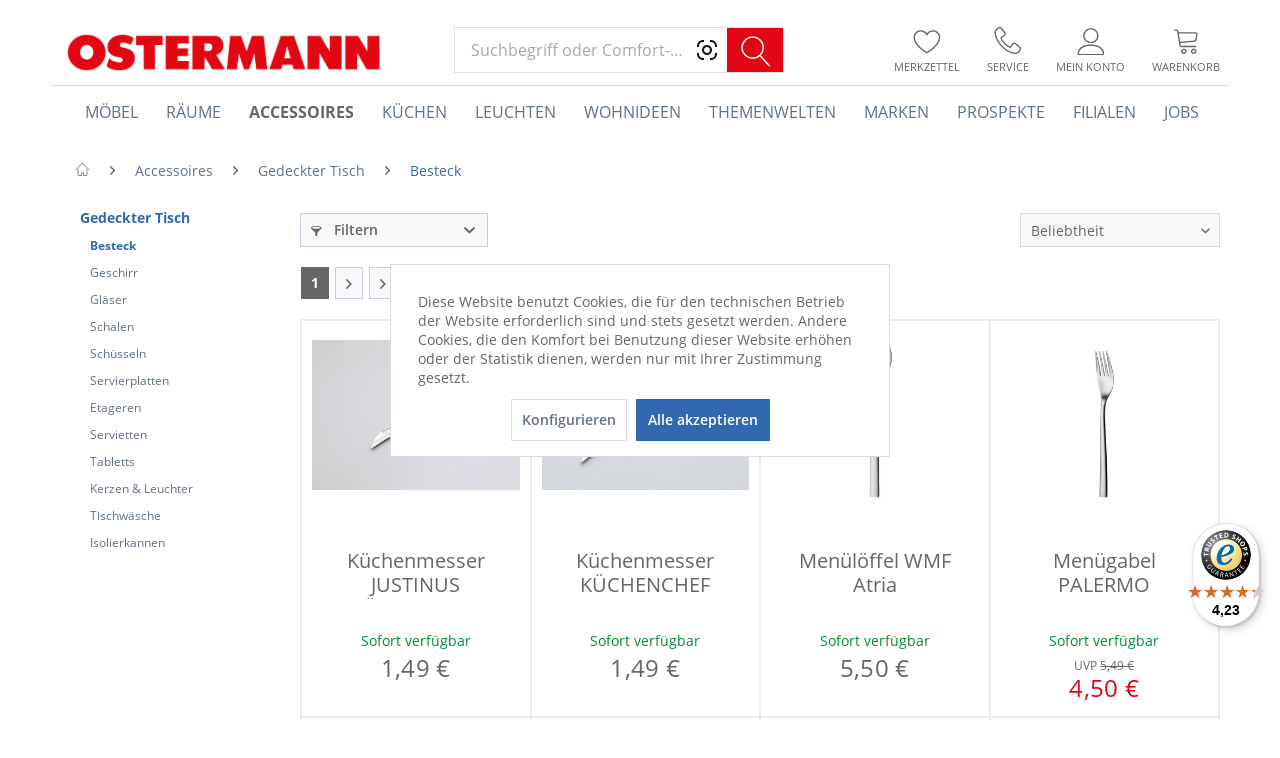

--- FILE ---
content_type: text/html; charset=UTF-8
request_url: https://www.ostermann.de/accessoires/gedeckter-tisch/besteck/
body_size: 48019
content:
<!DOCTYPE html>
<html class="no-js" lang="de" itemscope="itemscope" itemtype="http://schema.org/WebPage">
<head>
<meta charset="utf-8"><script>window.dataLayer = window.dataLayer || [];</script><script>window.dataLayer.push({"ecommerce":{"currencyCode":"EUR","impressions":[{"name":"K\u00fcchenmesser JUSTINUS K\u00dcCHENCHEF","id":"479331","price":1.49,"brand":"JUSTINUS","category":"Besteck","list":"Category","position":1},{"name":"K\u00fcchenmesser K\u00dcCHENCHEF","id":"952662","price":1.49,"brand":"Sonstige","category":"Besteck","list":"Category","position":2},{"name":"Men\u00fcl\u00f6ffel WMF Atria","id":"629166","price":5.5,"brand":"WMF","category":"Besteck","list":"Category","position":3},{"name":"Men\u00fcgabel PALERMO","id":"465213","price":4.5,"brand":"WMF","category":"Besteck","list":"Category","position":4},{"name":"Besteckgarnitur JUSTINUS BEAT","id":"890967","price":85.900000000000006,"brand":"JUSTINUS","category":"Besteck","list":"Category","position":5},{"name":"Besteckgarnitur JUSTINUS VENTANA","id":"484064","price":79.900000000000006,"brand":"JUSTINUS","category":"Besteck","list":"Category","position":6},{"name":"Br\u00f6tchenmesser K\u00dcCHENCHEF","id":"852352","price":2.29,"brand":"Sonstige","category":"Besteck","list":"Category","position":7},{"name":"Espressol\u00f6ffel JUSTINUS OPAL","id":"805954","price":0.89000000000000001,"brand":"JUSTINUS","category":"Besteck","list":"Category","position":8},{"name":"K\u00fcchenmesser K\u00dcCHENCHEF","id":"466034","price":1.49,"brand":"Sonstige","category":"Besteck","list":"Category","position":9},{"name":"Kaffeel\u00f6ffel JUSTINUS OPAL","id":"352694","price":1.49,"brand":"JUSTINUS","category":"Besteck","list":"Category","position":10},{"name":"Besteckgarnitur ZWILLING ABERDEEN","id":"793444","price":99.900000000000006,"brand":"ZWILLING","category":"Besteck","list":"Category","position":11},{"name":"Kinderbesteck WMF MINIONS","id":"261193","price":21.899999999999999,"brand":"WMF","category":"Besteck","list":"Category","position":12},{"name":"Kinderset PAW PATROL","id":"465230","price":36.899999999999999,"brand":"WMF","category":"Besteck","list":"Category","position":13},{"name":"Besteckgarnitur Thomas FUN KARO","id":"716939","price":59.899999999999999,"brand":"Thomas","category":"Besteck","list":"Category","position":14},{"name":"Besteckgarnitur JUSTINUS BAQUETTE","id":"179226","price":79.900000000000006,"brand":"JUSTINUS","category":"Besteck","list":"Category","position":15},{"name":"Men\u00fcl\u00f6ffel JUSTINUS OPAL","id":"797469","price":3.4900000000000002,"brand":"JUSTINUS","category":"Besteck","list":"Category","position":16},{"name":"Latte-Macchiato JUSTINUS L\u00f6ffel OPAL","id":"805955","price":2.29,"brand":"JUSTINUS","category":"Besteck","list":"Category","position":17},{"name":"K\u00fcchenmesser JUSTINUS K\u00dcCHENCHEF","id":"179244","price":1,"brand":"JUSTINUS","category":"Besteck","list":"Category","position":18},{"name":"Kinderbesteck PAW PATROL","id":"159006","price":24.899999999999999,"brand":"WMF","category":"Besteck","list":"Category","position":19},{"name":"Besteckgarnitur SANSIBAR BERGA","id":"613303","price":79.900000000000006,"brand":"SANSIBAR","category":"Besteck","list":"Category","position":20},{"name":"Besteckgarnitur ELISABETH","id":"642817","price":69.900000000000006,"brand":"Villeroy &amp; Boch","category":"Besteck","list":"Category","position":21},{"name":"Kinderbesteck JUSTINUS AVENTUS","id":"702016","price":9.9000000000000004,"brand":"JUSTINUS","category":"Besteck","list":"Category","position":22},{"name":"Besteckgarnitur JUSTINUS ART","id":"720158","price":29.899999999999999,"brand":"JUSTINUS","category":"Besteck","list":"Category","position":23},{"name":"Besteckgarnitur JUSTINUS vito","id":"553301","price":44.899999999999999,"brand":"JUSTINUS","category":"Besteck","list":"Category","position":24},{"name":"Steakbesteck WMF","id":"590888","price":39.899999999999999,"brand":"WMF","category":"Besteck","list":"Category","position":25},{"name":"Kuchengabel JUSTINUS OPAL","id":"797471","price":3.4900000000000002,"brand":"JUSTINUS","category":"Besteck","list":"Category","position":26},{"name":"Besteckgarnitur JUSTINUS STYLE ART","id":"338744","price":89.900000000000006,"brand":"JUSTINUS","category":"Besteck","list":"Category","position":27},{"name":"Besteckgarnitur JUSTINUS SUNSET","id":"757351","price":44.899999999999999,"brand":"JUSTINUS","category":"Besteck","list":"Category","position":28},{"name":"Men\u00fcmesser JUSTINUS OPAL","id":"797466","price":3.4900000000000002,"brand":"JUSTINUS","category":"Besteck","list":"Category","position":29},{"name":"Besteckgarnitur STOCKHOLM","id":"480629","price":24.899999999999999,"brand":"bongusto","category":"Besteck","list":"Category","position":30},{"name":"Schinkenmesser K\u00dcCHENCHEF","id":"479340","price":3.4900000000000002,"brand":"Sonstige","category":"Besteck","list":"Category","position":31},{"name":"Kochmesser K\u00dcCHENCHEF","id":"479371","price":5.9000000000000004,"brand":"Sonstige","category":"Besteck","list":"Category","position":32},{"name":"Besteckgarnitur ZWILLING KING 100 tlg","id":"795682","price":158.90000000000001,"brand":"ZWILLING","category":"Besteck","list":"Category","position":33},{"name":"Besteckgarnitur ZWILLING KING 30 tlg.","id":"928399","price":69.900000000000006,"brand":"ZWILLING","category":"Besteck","list":"Category","position":34},{"name":"Messerblock R\u00d6SLE CUISINE","id":"566846","price":99.900000000000006,"brand":"R\u00d6SLE","category":"Besteck","list":"Category","position":35},{"name":"Besteckgarnitur SANSIBAR OSLO","id":"578559","price":79.900000000000006,"brand":"SANSIBAR","category":"Besteck","list":"Category","position":36},{"name":"Eierl\u00f6ffel cilio COLORE","id":"706383","price":3.8999999999999999,"brand":"cilio","category":"Besteck","list":"Category","position":37},{"name":"Messer ZASSENHAUS Kiritsuke KYOTO","id":"706445","price":69.900000000000006,"brand":"ZASSENHAUS","category":"Besteck","list":"Category","position":38},{"name":"Kochmesser JUSTINUS JAPAN K\u00dcCHENCHEF","id":"905783","price":3.4900000000000002,"brand":"JUSTINUS","category":"Besteck","list":"Category","position":39},{"name":"Pizzamesser K\u00dcCHENCHEF","id":"605985","price":3.4900000000000002,"brand":"Sonstige","category":"Besteck","list":"Category","position":40},{"name":"Besteckgarnitur ZWILLING MINIMALE 68tlg","id":"757799","price":229.90000000000001,"brand":"ZWILLING","category":"Besteck","list":"Category","position":41},{"name":"Besteckgarnitur ZWILLING KING 68 tlg.","id":"793382","price":149.90000000000001,"brand":"ZWILLING","category":"Besteck","list":"Category","position":42},{"name":"Single-Kochtopf K\u00dcCHENPROFI","id":"920915","price":16.899999999999999,"brand":"K\u00dcCHENPROFI","category":"Besteck","list":"Category","position":43},{"name":"Br\u00f6tchenmesser K\u00dcCHENCHEF","id":"952663","price":2.29,"brand":"Sonstige","category":"Besteck","list":"Category","position":44},{"name":"Besteckgarnitur JUSTINUS VENTANA","id":"890964","price":44.899999999999999,"brand":"JUSTINUS","category":"Besteck","list":"Category","position":45},{"name":"Kinderbesteck-Set WMF MINIONS","id":"261194","price":49.950000000000003,"brand":"WMF","category":"Besteck","list":"Category","position":46},{"name":"Fleischmesser ZWILLING VIER STERNE","id":"793440","price":69.900000000000006,"brand":"ZWILLING","category":"Besteck","list":"Category","position":47},{"name":"Besteckgarnitur NEWMOON","id":"339115","price":199,"brand":"Villeroy &amp; Boch","category":"Besteck","list":"Category","position":48},{"name":"Besteckgarnitur ZWILLING KING 60 tlg.","id":"342053","price":119.90000000000001,"brand":"ZWILLING","category":"Besteck","list":"Category","position":49},{"name":"Messerblock WMF CLASSIC LINE","id":"596674","price":77,"brand":"WMF","category":"Besteck","list":"Category","position":50},{"name":"Messerblock R\u00d6SLE MOVEX ULME","id":"431552","price":99.900000000000006,"brand":"R\u00d6SLE","category":"Besteck","list":"Category","position":51},{"name":"Besteckgarnitur ZWILLING KING 72 tlg","id":"433586","price":169.90000000000001,"brand":"ZWILLING","category":"Besteck","list":"Category","position":52},{"name":"Kochmesser WMF SEQUENCE","id":"465084","price":49.899999999999999,"brand":"WMF","category":"Besteck","list":"Category","position":53},{"name":"Salatbesteck SILUETA","id":"567692","price":7.9000000000000004,"brand":"MEPAL","category":"Besteck","list":"Category","position":54},{"name":"Kinderbesteck cilio DINO","id":"631543","price":16.899999999999999,"brand":"cilio","category":"Besteck","list":"Category","position":55},{"name":"Besteckgarnitur CULT","id":"638096","price":159.90000000000001,"brand":"ZWILLING","category":"Besteck","list":"Category","position":56},{"name":"Eierl\u00f6ffel cilio COLORE","id":"706376","price":3.8999999999999999,"brand":"cilio","category":"Besteck","list":"Category","position":57},{"name":"Eierl\u00f6ffel cilio COLORE","id":"706386","price":3.8999999999999999,"brand":"cilio","category":"Besteck","list":"Category","position":58},{"name":"Santokumesser K\u00dcCHENPROFI PRIMUS","id":"706422","price":19.899999999999999,"brand":"K\u00dcCHENPROFI","category":"Besteck","list":"Category","position":59},{"name":"Santokumesser ZASSENHAUS KYOTO","id":"706440","price":59.899999999999999,"brand":"ZASSENHAUS","category":"Besteck","list":"Category","position":60},{"name":"Messerblock Henckels by ZWILLING EVERYDAY","id":"716813","price":179,"brand":"Henckels by ZWILLING","category":"Besteck","list":"Category","position":61},{"name":"Santokumesser Henckels by ZWILLING ACCENT","id":"716810","price":24.949999999999999,"brand":"Henckels by ZWILLING","category":"Besteck","list":"Category","position":62},{"name":"Universalmesser Henckels by ZWILLING PAKKA","id":"716818","price":24.949999999999999,"brand":"Henckels by ZWILLING","category":"Besteck","list":"Category","position":63},{"name":"Santokumesser JUSTINUS","id":"720162","price":19.899999999999999,"brand":"JUSTINUS","category":"Besteck","list":"Category","position":64},{"name":"Messerblock JUSTINUS SHARP CUT","id":"104230","price":59.899999999999999,"brand":"JUSTINUS","category":"Besteck","list":"Category","position":65},{"name":"Messersch\u00e4rfer WMF GOURMET","id":"116621","price":59.899999999999999,"brand":"WMF","category":"Besteck","list":"Category","position":66},{"name":"Messerblock ZWILLING VIER STERNE","id":"146586","price":179.90000000000001,"brand":"ZWILLING","category":"Besteck","list":"Category","position":67},{"name":"Messerblock ZWILLING GOURMET","id":"146642","price":189,"brand":"ZWILLING","category":"Besteck","list":"Category","position":68},{"name":"Brotmesser WMF SPITZENKLASSE PLUS","id":"261227","price":74.900000000000006,"brand":"WMF","category":"Besteck","list":"Category","position":69},{"name":"K\u00e4semesser WMF SPITZENKLASSE PLUS","id":"261228","price":44.899999999999999,"brand":"WMF","category":"Besteck","list":"Category","position":70},{"name":"Brotmesser WMF GRAND GOURMET","id":"325968","price":89.950000000000003,"brand":"WMF","category":"Besteck","list":"Category","position":71},{"name":"Besteckgarnitur WMF CORVO","id":"426752","price":279,"brand":"WMF","category":"Besteck","list":"Category","position":72},{"name":"Tomatenmesser K\u00dcCHENCHEF","id":"479335","price":2.29,"brand":"Sonstige","category":"Besteck","list":"Category","position":73},{"name":"Brotmesser K\u00dcCHENCHEF","id":"479341","price":5.9000000000000004,"brand":"Sonstige","category":"Besteck","list":"Category","position":74},{"name":"Pizzaschneider PROFILINE","id":"479412","price":9.9000000000000004,"brand":"Sonstige","category":"Besteck","list":"Category","position":75},{"name":"Kochmesser WMF GRAND GOURMET","id":"496451","price":99.950000000000003,"brand":"WMF","category":"Besteck","list":"Category","position":76},{"name":"Wiegemesser WMF","id":"496529","price":29.949999999999999,"brand":"WMF","category":"Besteck","list":"Category","position":77},{"name":"Gem\u00fcsemesser WMF GRAND GOURMET","id":"496552","price":54.899999999999999,"brand":"WMF","category":"Besteck","list":"Category","position":78},{"name":"Wetzstahl WMF GRAND GOURMET","id":"496564","price":79.950000000000003,"brand":"WMF","category":"Besteck","list":"Category","position":79},{"name":"Tourniermesser WMF GRAND GOURMET","id":"517612","price":59.899999999999999,"brand":"WMF","category":"Besteck","list":"Category","position":80},{"name":"Winkelpalette KAISER","id":"592303","price":9.9000000000000004,"brand":"KAISER","category":"Besteck","list":"Category","position":81},{"name":"Longdrinkl\u00f6ffel WMF NUOVA","id":"596110","price":19.899999999999999,"brand":"WMF","category":"Besteck","list":"Category","position":82},{"name":"Gravurbesteck WMF","id":"596123","price":39.950000000000003,"brand":"WMF","category":"Besteck","list":"Category","position":83},{"name":"Sch\u00e4lmesser WMF CLASSIC LINE","id":"596654","price":24.899999999999999,"brand":"WMF","category":"Besteck","list":"Category","position":84},{"name":"Spickmesser WMF CLASSIC LINE","id":"596657","price":24.899999999999999,"brand":"WMF","category":"Besteck","list":"Category","position":85},{"name":"Vespermesser WMF CLASSIC LINE","id":"596658","price":24.899999999999999,"brand":"WMF","category":"Besteck","list":"Category","position":86},{"name":"Brotmesser WMF CLASSIC LINE","id":"596661","price":34.899999999999999,"brand":"WMF","category":"Besteck","list":"Category","position":87},{"name":"Zubereitungsmesser WMF CLASSIC LIN","id":"596662","price":24.899999999999999,"brand":"WMF","category":"Besteck","list":"Category","position":88},{"name":"Fleischmesser WMF CLASSIC LINE","id":"596668","price":36.899999999999999,"brand":"WMF","category":"Besteck","list":"Category","position":89},{"name":"Kochmesser WMF CLASSIC LINE","id":"596672","price":36.899999999999999,"brand":"WMF","category":"Besteck","list":"Category","position":90},{"name":"Kochmesser WMF CLASSIC LINE","id":"596673","price":39.899999999999999,"brand":"WMF","category":"Besteck","list":"Category","position":91},{"name":"Kinderbesteck Meine Tiere","id":"628664","price":9.9000000000000004,"brand":"Sonstige","category":"Besteck","list":"Category","position":92},{"name":"Kochmesser WMF SPITZENKLASSE  PLUS","id":"671585","price":84.900000000000006,"brand":"WMF","category":"Besteck","list":"Category","position":93},{"name":"Steakmesser WMF SPITZENKLASSE","id":"671641","price":44.899999999999999,"brand":"WMF","category":"Besteck","list":"Category","position":94},{"name":"Kochmesser WMF SPITZENKLASSE","id":"671713","price":74.900000000000006,"brand":"WMF","category":"Besteck","list":"Category","position":95},{"name":"Gem\u00fcsemesser WMF SPITZENKLASSE","id":"671718","price":44.899999999999999,"brand":"WMF","category":"Besteck","list":"Category","position":96}]},"google_tag_params":{"ecomm_pagetype":"category","ecomm_prodid":["479331","952662","629166","465213","890967","484064","852352","805954","466034","352694","793444","261193","465230","716939","179226","797469","805955","179244","159006","613303","642817","702016","720158","553301","590888","797471","338744","757351","797466","480629","479340","479371","795682","928399","566846","578559","706383","706445","905783","605985","757799","793382","920915","952663","890964","261194","793440","339115","342053","596674","431552","433586","465084","567692","631543","638096","706376","706386","706422","706440","716813","716810","716818","720162","104230","116621","146586","146642","261227","261228","325968","426752","479335","479341","479412","496451","496529","496552","496564","517612","592303","596110","596123","596654","596657","596658","596661","596662","596668","596672","596673","628664","671585","671641","671713","671718"],"ecomm_category":"Besteck"},"customernumber":""});</script><!-- WbmTagManager -->
<script>
(function(w,d,s,l,i){w[l]=w[l]||[];w[l].push({'gtm.start':new Date().getTime(),event:'gtm.js'});var f=d.getElementsByTagName(s)[0],j=d.createElement(s),dl=l!='dataLayer'?'&l='+l:'';j.async=true;j.src='https://dt.ostermann.de/gtm.js?id='+i+dl;f.parentNode.insertBefore(j,f);})(window,document,'script','dataLayer','GTM-WB7SR6D');
</script>
<!-- End WbmTagManager -->

<meta name="author" content="Einrichtungshaus Ostermann GmbH & Co. KG" />
<meta name="robots" content="index,follow" />
<meta name="revisit-after" content="1 days" />
<meta name="keywords" content="" />
<meta name="description" content="" />
<meta name="p:domain_verify" content="1dc07c6131d0cf473f5b772628efa43e"/>
<link rel="preconnect" href="https://cdn.vviinn.com" crossorigin>
<link rel="dns-prefetch" href="https://cdn.vviinn.com">
<link rel="preconnect" href="https://api.vviinn.com" crossorigin>
<link rel="dns-prefetch" href="https://api.vviinn.com">
<meta property="og:type" content="product" />
<meta property="og:site_name" content="OSTERMANN.de" />
<meta property="og:title" content="Besteck" />
<meta property="og:description" content="" />
<meta name="twitter:card" content="product" />
<meta name="twitter:site" content="OSTERMANN.de" />
<meta name="twitter:title" content="Besteck" />
<meta name="twitter:description" content="" />
<meta property="og:image" content="https://www.ostermann.de/media/image/96/2e/a3/0479331-001.jpg" />
<meta name="twitter:image" content="https://www.ostermann.de/media/image/96/2e/a3/0479331-001.jpg" />
<meta itemprop="copyrightHolder" content="OSTERMANN.de" />
<meta itemprop="copyrightYear" content="2016" />
<meta itemprop="isFamilyFriendly" content="True" />
<meta itemprop="image" content="https://www.ostermann.de/media/image/ac/3b/45/header-ostermann.png" />
<meta name="viewport" content="width=device-width, initial-scale=1.0">
<meta name="mobile-web-app-capable" content="yes">
<meta name="apple-mobile-web-app-title" content="OSTERMANN.de">
<meta name="apple-mobile-web-app-capable" content="yes">
<meta name="apple-mobile-web-app-status-bar-style" content="default">
<meta name="djwoFEEoij270292qe" content="Yes">
<link rel="apple-touch-icon-precomposed" href="https://www.ostermann.de/media/image/47/86/31/ostermann-180x180xZ0707RWOq3tV.png">
<link rel="shortcut icon" href="https://www.ostermann.de/media/image/1a/e3/ba/ostermann-favicon-1-32x32.png">
<meta name="msapplication-navbutton-color" content="#3169b1" />
<meta name="application-name" content="OSTERMANN.de" />
<meta name="msapplication-starturl" content="https://www.ostermann.de/" />
<meta name="msapplication-window" content="width=1024;height=768" />
<meta name="msapplication-TileImage" content="https://www.ostermann.de/media/image/e9/2a/af/ostermann-150x150DcMB0qo7YEXsI.png">
<meta name="msapplication-TileColor" content="#3169b1">
<meta name="theme-color" content="#3169b1" />
<link rel="canonical" href="https://www.ostermann.de/accessoires/gedeckter-tisch/besteck/"/>
<title itemprop="name">Besteck | Gedeckter Tisch | Accessoires | OSTERMANN.de</title>
<link href="/web/cache/1768299414_f6cb17b207c6c239d416d9655ae9f565.css" media="all" rel="stylesheet" type="text/css" />
<style>
.dtgs-emotionbanner-text {
font-size: 16px;
}
@media only screen and (max-width: 768px) {
.dtgs-emotionbanner-text {
font-size: 16px !important;
}
}
@media only screen and (max-width: 992px) {
.dtgs-emotionbanner-text {
font-size: 16px !important;
}
}
@media only screen and (max-width: 1200px) {
.dtgs-emotionbanner-text {
font-size: 16px !important;
}
}
</style>
<style type="text/css">
.dreiscMenu {
background-color: #FFFFFF;
}
.dreiscMenu .dreiscMenuFooter {
background-color: #CFCFCF;
}
.dreiscMenu .dreiscMenuElementHeadline {
border-bottom: 1px solid #E0E0E0;
}
.dreiscMenu .dreiscMenuElementHeadline {
color: #303030;
}
</style>
<script type="text/javascript">
!function(e){if(!window.pintrk){window.pintrk=function(){window.pintrk.queue.push(
Array.prototype.slice.call(arguments))};
var n=window.pintrk;n.queue=[],n.version="3.0";
var t=document.createElement("script");t.async=!0,t.src=e;
var r=document.getElementsByTagName("script")[0];r.parentNode.insertBefore(t,r)
}}("https://s.pinimg.com/ct/core.js");
</script>
<noscript>
<img height="1" width="1" style="display:none;" alt="" src="https://ct.pinterest.com/v3/?tid=2613256835906&noscript=1" />
<!-- WbmTagManager (noscript) -->
<iframe src="https://dt.ostermann.de/ns.html?id=GTM-WB7SR6D"
        height="0" width="0" style="display:none;visibility:hidden"></iframe>
<!-- End WbmTagManager (noscript) -->
</noscript>
<script type="module" src="https://cdn.jsdelivr.net/npm/vviinn-widgets@2.191.1/www/build/vviinn-widgets.esm.js"></script>
<script nomodule src="https://cdn.jsdelivr.net/npm/vviinn-widgets@2.191.1/www/build/vviinn-widgets.js"></script>
<script type="text/javascript">
window.__be = window.__be || {};
const leadanizerID = "ostermann";
(function() {
var be = document.createElement('script');
be.type = 'text/javascript';
be.async = true;
be.src = "https://www.ldnzr.de/ostermann/funnelconfig.js";
be.setAttribute("id", "leadanizer");
var s = document.getElementsByTagName('script')[0];
s.parentNode.insertBefore(be, s);
})();
</script>
<div id="appointmentData" style="display:none">appointmentData:o=142,143,144,145,146,252&vk=all&doi=no</div>
</head>
<body class="is--ctl-listing is--act-index" >
<div data-paypalUnifiedMetaDataContainer="true" data-paypalUnifiedRestoreOrderNumberUrl="https://www.ostermann.de/widgets/PaypalUnifiedOrderNumber/restoreOrderNumber" class="is--hidden">
</div>
<div class="page-wrap">
<noscript class="noscript-main">
<div class="alert is--warning">
<div class="alert--icon">
<i class="icon--element icon--warning"></i>
</div>
<div class="alert--content">
Um OSTERMANN.de in vollem Umfang nutzen zu k&ouml;nnen, empfehlen wir Ihnen Javascript in Ihrem Browser zu aktiveren.
</div>
</div>
</noscript>
<button id="scrollTopBtn" title="Seitenanfang"></button>
<header class="header-main">

<div class="container header--navigation">
<div class="logo-main block-group" role="banner">
<div class="logo--shop block">
<a class="logo--link" href="https://www.ostermann.de/" title="OSTERMANN.de - zur Startseite wechseln">
<picture>
<source srcset="https://www.ostermann.de/media/image/ac/3b/45/header-ostermann.png" media="(min-width: 78.75em)">
<source srcset="https://www.ostermann.de/media/image/ac/3b/45/header-ostermann.png" media="(min-width: 64em)">
<source srcset="https://www.ostermann.de/media/image/ac/3b/45/header-ostermann.png" media="(min-width: 48em)">
<img srcset="https://www.ostermann.de/media/image/ac/3b/45/header-ostermann.png" alt="OSTERMANN.de - zur Startseite wechseln" />
</picture>
</a>
</div>
</div>
<nav class="shop--navigation block-group">
<ul class="navigation--list block-group" role="menubar">
<li class="navigation--entry entry--menu-left" role="menuitem">
<a class="entry--link entry--trigger btn is--icon-left" href="#offcanvas--left" data-offcanvas="true" data-offCanvasSelector=".sidebar-main">
<i class="icon--menu"></i> Menü
</a>
</li>
<li class="navigation--entry entry--search" role="menuitem" data-search="true" aria-haspopup="true" data-minLength="0">
<a class="btn entry--link entry--trigger" href="#show-hide--search" title="Suche anzeigen / schließen">
<i class="icon--search"></i>
<span class="search--display">Suchen</span>
</a>
<script type="text/javascript">window.modelFamilies = </script>
<vviinn-text-search
class="mo-vviinn-main-search" mode="extended" token="eyJ0eXAiOiJKV1QiLCJhbGciOiJSUzI1NiJ9.eyJzdWIiOjEyMSwianRpIjoiM2RhZmMzNTctOGNlYy00MTU3LWFjOWMtMDI3MGVjODRkNzFjIiwic2NvcGVzIjpbInZwciIsInZwcyIsInZwYyJdfQ.[base64]" locale="de-DE" search-query="" placeholder="Suchbegriff oder Comfort-Code">
<svg class="search-icon" slot="vviinn-text-search-icon" version="1.1" xmlns="http://www.w3.org/2000/svg" width="44" height="42" viewBox="0 0 44 42" xml:space="preserve" style="display: inline-block;">
<rect class="st0" width="44" height="42"/>
<g transform="translate(160 2280)">
<path class="st1" d="M-123.2-2243.84l-8.95-9.77c2.02-2.11,3.13-4.87,3.13-7.8c0-3.02-1.17-5.85-3.31-7.99
c-2.13-2.13-4.97-3.31-7.99-3.31c-3.02,0-5.85,1.18-7.99,3.31c-2.13,2.13-3.31,4.97-3.31,7.99c0,3.02,1.18,5.85,3.31,7.99
c2.13,2.13,4.97,3.31,7.99,3.31c2.6,0,5.06-0.87,7.06-2.48l8.95,9.76c0.15,0.16,0.35,0.24,0.56,0.24c0.18,0,0.36-0.06,0.51-0.2
C-122.94-2243.06-122.92-2243.53-123.2-2243.84L-123.2-2243.84z M-150.11-2261.4c0-5.4,4.39-9.79,9.79-9.79
c5.4,0,9.79,4.39,9.79,9.79s-4.39,9.79-9.79,9.79C-145.72-2251.61-150.11-2256-150.11-2261.4z"/>
</g>
</svg>
</vviinn-text-search>
</li>

    
    
    

            <li class="navigation--entry entry--compare is--hidden" role="menuitem" aria-label="Vergleichen" aria-haspopup="true" data-drop-down-menu="true">
            <div class="mo--compare-nav">
                    

            </div>
        </li>
    
    
    <li class="navigation--entry entry--notepad" role="menuitem">
        <a href="https://www.ostermann.de/note" title="Merkzettel" class="btn entry--link">
            <i class="icon--heart"></i>
                        <span class="name">Merkzettel</span>
        </a>
    </li>

    
    
    

    
    <li class="navigation--entry entry--service" role="menuitem">
        <a href="https://www.ostermann.de/service" title="Service" class="btn entry--link">
            <i class="icon--phone"></i>
            <span class="name">Service</span>
        </a>
    </li>





    <li class="navigation--entry entry--account with-slt"
        role="menuitem"
        data-offcanvas="true"
        data-offCanvasSelector=".account--dropdown-navigation">
        
    <a href="https://www.ostermann.de/account"
       title="Mein Konto"
       class="btn entry--link account--link"
    >
        <i class="icon--account"></i>
                    <span class="account--display">
                Mein Konto
            </span>
                <span class="name">Mein Konto</span>
    </a>


                    
                <div class="account--dropdown-navigation">

                    
                        <div class="navigation--smartphone">
                            <div class="entry--close-off-canvas">
                                <a href="#close-account-menu"
                                   class="account--close-off-canvas"
                                   title="Menü schließen">
                                    Menü schließen <i class="icon--arrow-right"></i>
                                </a>
                            </div>
                        </div>
                    

                    
                            <div class="account--menu is--rounded is--personalized">
        
                            
                
                                            <span class="navigation--headline">
                            Mein Konto
                        </span>
                                    

                
                <div class="account--menu-container">

                    
                        
                        <ul class="sidebar--navigation navigation--list is--level0 show--active-items">
                            
                                
                                
                                    
                                                                                    <li class="navigation--entry">
                                                <span class="navigation--signin">
                                                    <a href="https://www.ostermann.de/account#hide-registration"
                                                       class="blocked--link btn is--primary navigation--signin-btn"
                                                       data-collapseTarget="#registration"
                                                       data-action="close">
                                                        Anmelden
                                                    </a>
                                                    <span class="navigation--register">
                                                        oder
                                                        <a href="https://www.ostermann.de/account#show-registration"
                                                           class="blocked--link"
                                                           data-collapseTarget="#registration"
                                                           data-action="open">
                                                            registrieren
                                                        </a>
                                                    </span>
                                                </span>
                                            </li>
                                                                            

                                    
                                        <li class="navigation--entry">
                                            <a href="https://www.ostermann.de/account" title="Übersicht" class="navigation--link">
                                                Übersicht
                                            </a>
                                        </li>
                                    
                                

                                
                                
                                    <li class="navigation--entry">
                                        <a href="https://www.ostermann.de/account/profile" title="Persönliche Daten" class="navigation--link" rel="nofollow">
                                            Persönliche Daten
                                        </a>
                                    </li>
                                

                                
                                
                                                                            
                                            <li class="navigation--entry">
                                                <a href="https://www.ostermann.de/address/index/sidebar/" title="Adressen" class="navigation--link" rel="nofollow">
                                                    Adressen
                                                </a>
                                            </li>
                                        
                                                                    

                                
                                
                                    <li class="navigation--entry">
                                        <a href="https://www.ostermann.de/account/payment" title="Zahlungsarten" class="navigation--link" rel="nofollow">
                                            Zahlungsarten
                                        </a>
                                    </li>
                                

                                
                                
                                    <li class="navigation--entry">
                                        <a href="https://www.ostermann.de/account/orders" title="Bestellungen" class="navigation--link" rel="nofollow">
                                            Bestellungen
                                        </a>
                                    </li>
                                

                                
                                
                                                                    

                                
                                
                                    <li class="navigation--entry">
                                        <a href="https://www.ostermann.de/note" title="Merkzettel" class="navigation--link" rel="nofollow">
                                            Merkzettel
                                        </a>
                                    </li>
                                

                                
                                
                                                                    

                                
                                
                                                                    
                            
                        </ul>
                    
                </div>
                    
    </div>
                    
                </div>
            
            </li>




    
    <li aria-label="Warenkorb" class="navigation--entry entry--cart" role="menuitem">
        <a class="btn entry--link cart--link" href="https://www.ostermann.de/checkout/cart" title="Warenkorb">
            <span class="cart--display">
                                    Warenkorb
                            </span>
            <span class="badge is--primary is--minimal cart--quantity is--hidden">
                0
            </span>
            <i class="icon--basket"></i>
            <span class="cart--amount">
                0,00&nbsp;&euro; 
            </span>
            <span class="name">
                Warenkorb
            </span>
        </a>
        <div class="ajax-loader">&nbsp;</div>
    </li>



</ul>
</nav>
<div class="container--ajax-cart" data-collapse-cart="true" data-displayMode="offcanvas"></div>
</div>
</header>
<nav class="navigation-main">
<div class="container" data-menu-scroller="true" data-listSelector=".navigation--list.container" data-viewPortSelector=".navigation--list-wrapper">
<div class="navigation--list-wrapper">
<ul class="navigation--list container" role="menubar" itemscope="itemscope" itemtype="http://schema.org/SiteNavigationElement">
<li class="navigation--entry is--home" aria-label="Homepage" role="menuitem" >
<a class="navigation--link is--first" href="https://www.ostermann.de/" title="Home" itemprop="url">
<span itemprop="name">Home</span>
</a>
</li>
<li class="navigation--entry" role="menuitem" data-dreisc-menu--show-cat="2248">
<a class="navigation--link" href="https://www.ostermann.de/moebel/" title="Möbel" itemprop="url">
<span itemprop="name">Möbel</span>
</a>
</li>
<li class="navigation--entry" role="menuitem" data-dreisc-menu--show-cat="2407">
<a class="navigation--link" href="https://www.ostermann.de/raeume/" title="Räume" itemprop="url">
<span itemprop="name">Räume</span>
</a>
</li>
<li class="navigation--entry is--active" role="menuitem" data-dreisc-menu--show-cat="2478">
<a class="navigation--link is--active" href="https://www.ostermann.de/accessoires/" title="Accessoires" itemprop="url">
<span itemprop="name">Accessoires</span>
</a>
</li>
<li class="navigation--entry" role="menuitem" >
<a class="navigation--link" href="/raeume/kueche/" title="Küchen" itemprop="url">
<span itemprop="name">Küchen</span>
</a>
</li>
<li class="navigation--entry" role="menuitem" data-dreisc-menu--show-cat="3188">
<a class="navigation--link" href="https://www.ostermann.de/leuchten/" title="Leuchten" itemprop="url">
<span itemprop="name">Leuchten</span>
</a>
</li>
<li class="navigation--entry" role="menuitem" data-dreisc-menu--show-cat="4555">
<a class="navigation--link" href="https://www.ostermann.de/wohnideen" title="Wohnideen" itemprop="url">
<span itemprop="name">Wohnideen</span>
</a>
</li>
<li class="navigation--entry" role="menuitem" data-dreisc-menu--show-cat="3973">
<a class="navigation--link" href="https://www.ostermann.de/themenwelten/" title="Themenwelten" itemprop="url">
<span itemprop="name">Themenwelten</span>
</a>
</li>
<li class="navigation--entry" role="menuitem" >
<a class="navigation--link" href="https://www.ostermann.de/marken-a-bis-z" title="Marken" itemprop="url">
<span itemprop="name">Marken</span>
</a>
</li>
<li class="navigation--entry" role="menuitem" >
<a class="navigation--link" href="https://www.ostermann.de/prospekte/" title="Prospekte" itemprop="url">
<span itemprop="name">Prospekte</span>
</a>
</li>
<li class="navigation--entry" role="menuitem" data-dreisc-menu--show-cat="3974">
<a class="navigation--link" href="/filialen" title="Filialen" itemprop="url">
<span itemprop="name">Filialen</span>
</a>
</li>
<li class="navigation--entry" role="menuitem" >
<a class="navigation--link" href="http://jobs.ostermann.de/" target="_blank" title="Jobs" itemprop="url" rel="nofollow noopener">
<span itemprop="name">Jobs</span>
</a>
</li>
</ul>
</div>
<div class="dreisc-menu--container" data-dreisc-menu="true" data-menuShowDelay="200">
<div class="dreisc-menu--container-item" data-dreisc-menu--cat="2248" style="display: none; " >
<div id="dreiscMenuCat2248" class="dreiscMenuUl dreiscCat2248 dreiscMenuShop1" style="display: table; width: 100%;">
<div  class="dreiscMenu" style="height: 100%; width: 100%; display: table-row; ">
<div class="touch-close-button" ></div>
<div class="dreiscMenuColumns4">
<div class="dreiscMenuColumn dreiscMenuColumnFirst " style="height: 100%;">
<div id="dreiscMenuColumnContent">
<div class="dreiscMenuElementCategory">
<span class="dreiscMenuElementHeadline title-link"><a href="https://www.ostermann.de/moebel/polstermoebel/">Polstermöbel</a></span>
<div class="dreisc-menu--category-list">
<ul class="ul-level-0">
<li>
<a href="https://www.ostermann.de/moebel/polstermoebel/polsterecken/">Polsterecken</a>
</li>
<li>
<a href="https://www.ostermann.de/moebel/polstermoebel/polstergarnituren/">Polstergarnituren</a>
</li>
<li>
<a href="https://www.ostermann.de/moebel/polstermoebel/sofaelemente/">Sofaelemente</a>
</li>
<li>
<a href="https://www.ostermann.de/moebel/polstermoebel/einzelsofas/">Einzelsofas</a>
</li>
<li>
<a href="https://www.ostermann.de/moebel/polstermoebel/megasofas/">Megasofas</a>
</li>
<li>
<a href="https://www.ostermann.de/moebel/polstermoebel/schlafsofas/">Schlafsofas</a>
</li>
<li>
<a href="https://www.ostermann.de/moebel/polstermoebel/loveseats/">Loveseats</a>
</li>
<li>
<a href="https://www.ostermann.de/moebel/polstermoebel/einzel-loungesessel/">Einzel- & Loungesessel</a>
</li>
<li>
<a href="https://www.ostermann.de/moebel/polstermoebel/fernseh-relaxsessel/">Fernseh- & Relaxsessel</a>
</li>
<li>
<a href="https://www.ostermann.de/moebel/polstermoebel/liegen/">Liegen</a>
</li>
<li>
<a href="https://www.ostermann.de/moebel/polstermoebel/hocker/">Hocker</a>
</li>
<li>
<a href="https://www.ostermann.de/moebel/polstermoebel/kissen/">Kissen</a>
</li>
</ul>
</div>
</div>
<div class="dreisc-menu--clear-space"></div>
<div class="dreiscMenuElementCategory">
<span class="dreiscMenuElementHeadline title-link"><a href="https://www.ostermann.de/moebel/stuehle-baenke/">Stühle & Bänke</a></span>
<div class="dreisc-menu--category-list">
<ul class="ul-level-0">
<li>
<a href="https://www.ostermann.de/moebel/stuehle-baenke/esszimmerstuehle/">Esszimmerstühle</a>
</li>
<li>
<a href="https://www.ostermann.de/moebel/stuehle-baenke/armlehnstuehle/">Armlehnstühle</a>
</li>
<li>
<a href="https://www.ostermann.de/moebel/stuehle-baenke/freischwingerstuehle/">Freischwingerstühle</a>
</li>
<li>
<a href="https://www.ostermann.de/moebel/stuehle-baenke/polsterstuehle/">Polsterstühle</a>
</li>
<li>
<a href="https://www.ostermann.de/moebel/stuehle-baenke/designstuehle/">Designstühle</a>
</li>
<li>
<a href="https://www.ostermann.de/moebel/stuehle-baenke/holzstuehle/">Holzstühle</a>
</li>
<li>
<a href="https://www.ostermann.de/moebel/stuehle-baenke/buerostuehle/">Bürostühle</a>
</li>
<li>
<a href="https://www.ostermann.de/moebel/stuehle-baenke/chefsessel/">Chefsessel</a>
</li>
<li>
<a href="https://www.ostermann.de/moebel/stuehle-baenke/kinder-jugendstuehle/">Kinder- & Jugendstühle</a>
</li>
<li>
<a href="https://www.ostermann.de/moebel/stuehle-baenke/hocker/">Hocker</a>
</li>
<li>
<a href="https://www.ostermann.de/moebel/stuehle-baenke/barhocker/">Barhocker</a>
</li>
<li>
<a href="https://www.ostermann.de/moebel/stuehle-baenke/baenke/">Bänke</a>
</li>
<li>
<a href="https://www.ostermann.de/moebel/stuehle-baenke/sitzsaecke-sitzkissen/">Sitzsäcke & Sitzkissen</a>
</li>
<li>
<a href="https://www.ostermann.de/moebel/stuehle-baenke/stuhlkissen/">Stuhlkissen</a>
</li>
</ul>
</div>
</div>
<div class="dreisc-menu--clear-space"></div>
</div>
</div>
</div>
<div class="dreiscMenuColumns4">
<div class="dreiscMenuColumn  " style="height: 100%;">
<div id="dreiscMenuColumnContent">
<div class="dreiscMenuElementCategory">
<span class="dreiscMenuElementHeadline title-link"><a href="https://www.ostermann.de/moebel/schraenke-regale/">Schränke & Regale</a></span>
<div class="dreisc-menu--category-list">
<ul class="ul-level-0">
<li>
<a href="https://www.ostermann.de/moebel/schraenke-regale/kleiderschraenke/">Kleiderschränke</a>
</li>
<li>
<a href="https://www.ostermann.de/moebel/schraenke-regale/kommoden/">Kommoden</a>
</li>
<li>
<a href="https://www.ostermann.de/moebel/schraenke-regale/sideboards/">Sideboards</a>
</li>
<li>
<a href="https://www.ostermann.de/moebel/schraenke-regale/sekretaere/">Sekretäre</a>
</li>
<li>
<a href="https://www.ostermann.de/moebel/schraenke-regale/highboards/">Highboards</a>
</li>
<li>
<a href="https://www.ostermann.de/moebel/schraenke-regale/lowboards/">Lowboards</a>
</li>
<li>
<a href="https://www.ostermann.de/moebel/schraenke-regale/wohnwaende/">Wohnwände</a>
</li>
<li>
<a href="https://www.ostermann.de/moebel/schraenke-regale/vitrinen/">Vitrinen</a>
</li>
<li>
<a href="https://www.ostermann.de/moebel/schraenke-regale/regale-raumteiler/">Regale & Raumteiler</a>
</li>
<li>
<a href="https://www.ostermann.de/moebel/schraenke-regale/wandregale/">Wandregale</a>
</li>
<li>
<a href="https://www.ostermann.de/moebel/schraenke-regale/wandpaneele/">Wandpaneele</a>
</li>
<li>
<a href="https://www.ostermann.de/moebel/schraenke-regale/wein-und-flaschenregale/">Wein- und Flaschenregale</a>
</li>
<li>
<a href="https://www.ostermann.de/moebel/schraenke-regale/tv-mediamoebel/">TV - & Mediamöbel</a>
</li>
<li>
<a href="https://www.ostermann.de/moebel/schraenke-regale/nachttische/">Nachttische</a>
</li>
<li>
<a href="https://www.ostermann.de/moebel/schraenke-regale/garderoben/">Garderoben</a>
</li>
<li>
<a href="https://www.ostermann.de/moebel/schraenke-regale/garderobenschraenke/">Garderobenschränke</a>
</li>
<li>
<a href="https://www.ostermann.de/moebel/schraenke-regale/wandgarderoben/">Wandgarderoben</a>
</li>
<li>
<a href="https://www.ostermann.de/moebel/schraenke-regale/schuhschraenke/">Schuhschränke</a>
</li>
<li>
<a href="https://www.ostermann.de/moebel/schraenke-regale/spiegelschraenke/">Spiegelschränke</a>
</li>
<li>
<a href="https://www.ostermann.de/moebel/schraenke-regale/schluesselkaesten/">Schlüsselkästen</a>
</li>
<li>
<a href="https://www.ostermann.de/moebel/schraenke-regale/hauswirtschaftsraeume/">Hauswirtschaftsräume</a>
</li>
<li>
<a href="https://www.ostermann.de/moebel/schraenke-regale/bad-hochschraenke/">Bad-Hochschränke</a>
</li>
<li>
<a href="https://www.ostermann.de/moebel/schraenke-regale/bad-haengeschraenke/">Bad-Hängeschränke</a>
</li>
<li>
<a href="https://www.ostermann.de/moebel/schraenke-regale/waschbeckenunterschraenke/">Waschbeckenunterschränke</a>
</li>
<li>
<a href="https://www.ostermann.de/moebel/schraenke-regale/waschtische/">Waschtische</a>
</li>
<li>
<a href="https://www.ostermann.de/moebel/schraenke-regale/medizinschraenke/">Medizinschränke</a>
</li>
<li>
<a href="https://www.ostermann.de/moebel/schraenke-regale/buffetschraenke/">Buffetschränke</a>
</li>
<li>
<a href="https://www.ostermann.de/moebel/schraenke-regale/bueroschraenke/">Büroschränke</a>
</li>
<li>
<a href="https://www.ostermann.de/moebel/schraenke-regale/container/">Container</a>
</li>
</ul>
</div>
</div>
<div class="dreisc-menu--clear-space"></div>
</div>
</div>
</div>
<div class="dreiscMenuColumns4">
<div class="dreiscMenuColumn  " style="height: 100%;">
<div id="dreiscMenuColumnContent">
<div class="dreiscMenuElementCategory">
<span class="dreiscMenuElementHeadline title-link"><a href="https://www.ostermann.de/moebel/tische/">Tische</a></span>
<div class="dreisc-menu--category-list">
<ul class="ul-level-0">
<li>
<a href="https://www.ostermann.de/moebel/tische/esstische/">Esstische</a>
</li>
<li>
<a href="https://www.ostermann.de/moebel/tische/couchtische/">Couchtische</a>
</li>
<li>
<a href="https://www.ostermann.de/moebel/tische/beistelltische/">Beistelltische</a>
</li>
<li>
<a href="https://www.ostermann.de/moebel/tische/konsolentische/">Konsolentische</a>
</li>
<li>
<a href="https://www.ostermann.de/moebel/tische/bar-und-stehtische/">Bar- und Stehtische</a>
</li>
<li>
<a href="https://www.ostermann.de/moebel/tische/servier-kuechenwagen/">Servier- & Küchenwagen</a>
</li>
<li>
<a href="https://www.ostermann.de/moebel/tische/schreibtische/">Schreibtische</a>
</li>
<li>
<a href="https://www.ostermann.de/moebel/tische/hoehenverstellbare-schreibtische/">Höhenverstellbare Schreibtische</a>
</li>
<li>
<a href="https://www.ostermann.de/moebel/tische/jugendschreibtische/">Jugendschreibtische</a>
</li>
<li>
<a href="https://www.ostermann.de/moebel/tische/laptop-und-computertische/">Laptop- und Computertische</a>
</li>
<li>
<a href="https://www.ostermann.de/moebel/tische/tischplatten/">Tischplatten</a>
</li>
</ul>
</div>
</div>
<div class="dreisc-menu--clear-space"></div>
<div class="dreiscMenuElementCategory">
<span class="dreiscMenuElementHeadline title-link"><a href="https://www.ostermann.de/moebel/betten-hochbetten/">Betten & Hochbetten</a></span>
<div class="dreisc-menu--category-list">
<ul class="ul-level-0">
<li>
<a href="https://www.ostermann.de/moebel/betten-hochbetten/boxspringbetten/">Boxspringbetten</a>
</li>
<li>
<a href="https://www.ostermann.de/moebel/betten-hochbetten/holzbetten/">Holzbetten</a>
</li>
<li>
<a href="https://www.ostermann.de/moebel/betten-hochbetten/polsterbetten/">Polsterbetten</a>
</li>
<li>
<a href="https://www.ostermann.de/moebel/betten-hochbetten/metallbetten/">Metallbetten</a>
</li>
<li>
<a href="https://www.ostermann.de/moebel/betten-hochbetten/etagen-und-hochbetten/">Etagen- und Hochbetten</a>
</li>
<li>
<a href="https://www.ostermann.de/moebel/betten-hochbetten/kindermatratzen/">Kindermatratzen</a>
</li>
<li>
<a href="https://www.ostermann.de/moebel/betten-hochbetten/matratzen/">Matratzen</a>
</li>
<li>
<a href="https://www.ostermann.de/moebel/betten-hochbetten/topper/">Topper</a>
</li>
<li>
<a href="https://www.ostermann.de/moebel/betten-hochbetten/rahmen-lattenroste/">Rahmen & Lattenroste</a>
</li>
<li>
<a href="https://www.ostermann.de/moebel/betten-hochbetten/zubehoer/">Zubehör</a>
</li>
</ul>
</div>
</div>
<div class="dreisc-menu--clear-space"></div>
</div>
</div>
</div>
<div class="dreiscMenuColumns4">
<div class="dreiscMenuColumn  dreiscMenuColumnLast" style="height: 100%;">
<div id="dreiscMenuColumnContent">
<div class="dreiscMenuElementCategory">
<span class="dreiscMenuElementHeadline title-link"><a href="https://www.ostermann.de/moebel/gartenmoebel/">Gartenmöbel</a></span>
<div class="dreisc-menu--category-list">
<ul class="ul-level-0">
<li>
<a href="https://www.ostermann.de/moebel/gartenmoebel/loungemoebel/">Loungemöbel</a>
</li>
<li>
<a href="https://www.ostermann.de/moebel/gartenmoebel/gartenstuehle/">Gartenstühle</a>
</li>
<li>
<a href="https://www.ostermann.de/moebel/gartenmoebel/gartentische/">Gartentische</a>
</li>
<li>
<a href="https://www.ostermann.de/moebel/gartenmoebel/tischgruppen/">Tischgruppen</a>
</li>
<li>
<a href="https://www.ostermann.de/moebel/gartenmoebel/gartenhocker/">Gartenhocker</a>
</li>
<li>
<a href="https://www.ostermann.de/moebel/gartenmoebel/liegen/">Liegen</a>
</li>
<li>
<a href="https://www.ostermann.de/moebel/gartenmoebel/baenke/">Bänke</a>
</li>
<li>
<a href="https://www.ostermann.de/moebel/gartenmoebel/beimoebel/">Beimöbel</a>
</li>
<li>
<a href="https://www.ostermann.de/moebel/gartenmoebel/balkonmoebel/">Balkonmöbel</a>
</li>
<li>
<a href="https://www.ostermann.de/moebel/gartenmoebel/strandkoerbe/">Strandkörbe</a>
</li>
<li>
<a href="https://www.ostermann.de/moebel/gartenmoebel/gartenboxen/">Gartenboxen</a>
</li>
<li>
<a href="https://www.ostermann.de/moebel/gartenmoebel/campingmoebel/">Campingmöbel</a>
</li>
<li>
<a href="https://www.ostermann.de/moebel/gartenmoebel/pavillons/">Pavillons</a>
</li>
</ul>
</div>
</div>
<div class="dreisc-menu--clear-space"></div>
<div class="dreiscMenuElementCategory">
<span class="dreiscMenuElementHeadline title-link"><a href="https://www.ostermann.de/moebel/sonstige/">Sonstige</a></span>
</div>
<div class="dreisc-menu--clear-space"></div>
</div>
</div>
</div>
<vviinn-vps-button product-details-new-tab="false" add-price-container="true" example-image-source="/custom/plugins/OstOstermannTheme/Resources/Themes/Frontend/OstOstermannTheme/frontend/_public/src/img/vviinn/hero-image.jpg" id="dreisc_menu-search_widget" token="eyJ0eXAiOiJKV1QiLCJhbGciOiJSUzI1NiJ9.eyJzdWIiOjEyMSwianRpIjoiM2RhZmMzNTctOGNlYy00MTU3LWFjOWMtMDI3MGVjODRkNzFjIiwic2NvcGVzIjpbInZwciIsInZwcyIsInZwYyJdfQ.[base64]" text-search-show="true">
<span class="teaser">Jetzt noch besser finden. Mit unserer KI Text- oder Bildsuche</span>
<svg width="24" height="24" xmlns="http://www.w3.org/2000/svg" version="1.1" viewBox="0 0 50 50">
<path style="fill: #fff; stroke-width: 0;" d="M41.7,15.4c-5.7-1.1-6.8-2.2-7.9-7.9,0-.2-.2-.2-.3,0-1.1,5.7-2.2,6.8-7.9,7.9-.2,0-.2.2,0,.3,5.7,1.1,6.8,2.2,7.9,7.9,0,.2.2.2.3,0,1.1-5.7,2.2-6.8,7.9-7.9.2,0,.2-.2,0-.3Z"/>
<path style="fill: #fff; stroke-width: 0;" d="M43.8,34c-3.3-.6-3.9-1.3-4.6-4.6,0,0-.1,0-.2,0-.6,3.3-1.3,3.9-4.6,4.6,0,0,0,.1,0,.2,3.3.6,3.9,1.3,4.6,4.6,0,0,.1,0,.2,0,.6-3.3,1.3-3.9,4.6-4.6,0,0,0-.1,0-.2Z"/>
<path style="fill: #fff; stroke-width: 0;" d="M33.4,27.6c-9.8-2-11.8-4-13.8-13.8,0-.4-.6-.4-.7,0-2,9.8-4,11.8-13.8,13.8-.4,0-.4.6,0,.7,9.8,2,11.8,4,13.8,13.8,0,.4.6.4.7,0,2-9.8,4-11.8,13.8-13.8.4,0,.4-.6,0-.7Z"/>
</svg>
<span class="vviinn-teaser-text" slot="vviinn-teaser-text">
Jetzt noch besser finden. Mit unserer KI Text- oder Bildsuche
</span>
<span slot="vviinn-privacy-badge-text">
<p>Wir gehen sorgfältig mit Ihren Daten um. Ihre Bilder werden nur zum Zweck der Bildsuche gespeichert.</p>
</span>
<svg slot="vviinn-camera-icon" fill="currentColor" width="24" height="24" viewBox="0 0 24 24" xmlns="http://www.w3.org/2000/svg">
<path fill-rule="evenodd" clip-rule="evenodd" d="M9.07639 3.5C8.83205 3.5 8.60388 3.62351 8.46835 3.82913L7.22375 5.71739H4.69231C4.11087 5.71739 3.55325 5.95101 3.14211 6.36685C2.73097 6.78269 2.5 7.34669 2.5 7.93478V18.2826C2.5 18.8707 2.73097 19.4347 3.14211 19.8505C3.55325 20.2664 4.11087 20.5 4.69231 20.5H19.3077C19.8891 20.5 20.4468 20.2664 20.8579 19.8505C21.269 19.4347 21.5 18.8707 21.5 18.2826V7.93478C21.5 7.34669 21.269 6.78269 20.8579 6.36685C20.4468 5.95101 19.8891 5.71739 19.3077 5.71739H16.7752L15.5306 3.82913C15.395 3.62351 15.1669 3.5 14.9225 3.5H9.07639ZM8.22289 6.86652L9.46748 4.97826H14.5314L15.776 6.86652C15.9116 7.07214 16.1397 7.19565 16.3841 7.19565H19.3077C19.5015 7.19565 19.6874 7.27352 19.8244 7.41214C19.9615 7.55075 20.0385 7.73875 20.0385 7.93478V18.2826C20.0385 18.4786 19.9615 18.6666 19.8244 18.8053C19.6874 18.9439 19.5015 19.0217 19.3077 19.0217H4.69231C4.4985 19.0217 4.31262 18.9439 4.17558 18.8053C4.03853 18.6666 3.96154 18.4786 3.96154 18.2826V7.93478C3.96154 7.73875 4.03853 7.55075 4.17558 7.41214C4.31262 7.27352 4.4985 7.19565 4.69231 7.19565H7.61485C7.85918 7.19565 8.08735 7.07214 8.22289 6.86652ZM9.44225 12.739C9.44225 11.3103 10.5874 10.1521 11.9999 10.1521C13.4125 10.1521 14.5576 11.3103 14.5576 12.739C14.5576 14.1678 13.4125 15.326 11.9999 15.326C10.5874 15.326 9.44225 14.1678 9.44225 12.739ZM11.9999 8.67383C9.78018 8.67383 7.98071 10.4939 7.98071 12.739C7.98071 14.9842 9.78018 16.8043 11.9999 16.8043C14.2197 16.8043 16.0192 14.9842 16.0192 12.739C16.0192 10.4939 14.2197 8.67383 11.9999 8.67383Z"/>
</svg>
<span slot="vviinn-image-search-modal-title"></span>
</vviinn-vps-button>
</div>
</div>
</div>
<div class="dreisc-menu--container-item" data-dreisc-menu--cat="2407" style="display: none; " >
<div id="dreiscMenuCat2407" class="dreiscMenuUl dreiscCat2407 dreiscMenuShop1" style="display: table; width: 100%;">
<div  class="dreiscMenu" style="height: 100%; width: 100%; display: table-row; ">
<div class="touch-close-button" ></div>
<div class="dreiscMenuColumns4">
<div class="dreiscMenuColumn dreiscMenuColumnFirst " style="height: 100%;">
<div id="dreiscMenuColumnContent">
<div class="dreiscMenuElementCategory">
<span class="dreiscMenuElementHeadline title-link"><a href="https://www.ostermann.de/raeume/wohnzimmer/">Wohnzimmer</a></span>
<div class="dreisc-menu--category-list">
<ul class="ul-level-0">
<li>
<a href="https://www.ostermann.de/raeume/wohnzimmer/polstermoebel/">Polstermöbel</a>
</li>
<li>
<a href="https://www.ostermann.de/raeume/wohnzimmer/sessel/">Sessel</a>
</li>
<li>
<a href="https://www.ostermann.de/raeume/wohnzimmer/couchtische/">Couchtische</a>
</li>
<li>
<a href="https://www.ostermann.de/raeume/wohnzimmer/beistelltische/">Beistelltische</a>
</li>
<li>
<a href="https://www.ostermann.de/raeume/wohnzimmer/sideboards/">Sideboards</a>
</li>
<li>
<a href="https://www.ostermann.de/raeume/wohnzimmer/highboards/">Highboards</a>
</li>
<li>
<a href="https://www.ostermann.de/raeume/wohnzimmer/lowboards/">Lowboards</a>
</li>
<li>
<a href="https://www.ostermann.de/raeume/wohnzimmer/kommoden/">Kommoden</a>
</li>
<li>
<a href="https://www.ostermann.de/raeume/wohnzimmer/vitrinen/">Vitrinen</a>
</li>
<li>
<a href="https://www.ostermann.de/raeume/wohnzimmer/schraenke/">Schränke</a>
</li>
<li>
<a href="https://www.ostermann.de/raeume/wohnzimmer/regale-raumteiler/">Regale & Raumteiler</a>
</li>
<li>
<a href="https://www.ostermann.de/raeume/wohnzimmer/baenke/">Bänke</a>
</li>
<li>
<a href="https://www.ostermann.de/raeume/wohnzimmer/wohnwaende/">Wohnwände</a>
</li>
<li>
<a href="https://www.ostermann.de/raeume/wohnzimmer/wandboards/">Wandboards</a>
</li>
<li>
<a href="https://www.ostermann.de/raeume/wohnzimmer/haengeelemente/">Hängeelemente</a>
</li>
<li>
<a href="https://www.ostermann.de/raeume/wohnzimmer/tv-mediamoebel/">TV- & Mediamöbel</a>
</li>
<li>
<a href="https://www.ostermann.de/raeume/wohnzimmer/stehlampen/">Stehlampen</a>
</li>
<li>
<a href="https://www.ostermann.de/raeume/wohnzimmer/teppiche/">Teppiche</a>
</li>
<li>
<a href="https://www.ostermann.de/raeume/wohnzimmer/decken-kissen/">Decken & Kissen</a>
</li>
<li>
<a href="https://www.ostermann.de/raeume/wohnzimmer/hocker-sitzwuerfel/">Hocker & Sitzwürfel</a>
</li>
<li>
<a href="https://www.ostermann.de/raeume/wohnzimmer/sitzsaecke-sitzkissen/">Sitzsäcke & Sitzkissen</a>
</li>
<li>
<a href="https://www.ostermann.de/raeume/wohnzimmer/zeitungsstaender/">Zeitungsständer</a>
</li>
</ul>
</div>
</div>
<div class="dreisc-menu--clear-space"></div>
<div class="dreiscMenuElementCategory">
<span class="dreiscMenuElementHeadline title-link"><a href="https://www.ostermann.de/raeume/esszimmer/">Esszimmer</a></span>
<div class="dreisc-menu--category-list">
<ul class="ul-level-0">
<li>
<a href="https://www.ostermann.de/raeume/esszimmer/komplette-tischgruppen/">Komplette Tischgruppen</a>
</li>
<li>
<a href="https://www.ostermann.de/raeume/esszimmer/esszimmerstuehle/">Esszimmerstühle</a>
</li>
<li>
<a href="https://www.ostermann.de/raeume/esszimmer/esstische/">Esstische</a>
</li>
<li>
<a href="https://www.ostermann.de/raeume/esszimmer/pendelleuchten/">Pendelleuchten</a>
</li>
<li>
<a href="https://www.ostermann.de/raeume/esszimmer/gedeckter-tisch/">Gedeckter Tisch</a>
</li>
<li>
<a href="https://www.ostermann.de/raeume/esszimmer/schraenke/">Schränke</a>
</li>
<li>
<a href="https://www.ostermann.de/raeume/esszimmer/baenke/">Bänke</a>
</li>
<li>
<a href="https://www.ostermann.de/raeume/esszimmer/bar-und-stehtische/">Bar- und Stehtische</a>
</li>
<li>
<a href="https://www.ostermann.de/raeume/esszimmer/servier-kuechenwagen/">Servier- & Küchenwagen</a>
</li>
<li>
<a href="https://www.ostermann.de/raeume/esszimmer/buffetschraenke/">Buffetschränke</a>
</li>
<li>
<a href="https://www.ostermann.de/raeume/esszimmer/sideboards/">Sideboards</a>
</li>
<li>
<a href="https://www.ostermann.de/raeume/esszimmer/highboards/">Highboards</a>
</li>
<li>
<a href="https://www.ostermann.de/raeume/esszimmer/vitrinen/">Vitrinen</a>
</li>
</ul>
</div>
</div>
<div class="dreisc-menu--clear-space"></div>
</div>
</div>
</div>
<div class="dreiscMenuColumns4">
<div class="dreiscMenuColumn  " style="height: 100%;">
<div id="dreiscMenuColumnContent">
<div class="dreiscMenuElementCategory">
<span class="dreiscMenuElementHeadline title-link"><a href="https://www.ostermann.de/raeume/schlafzimmer/">Schlafzimmer</a></span>
<div class="dreisc-menu--category-list">
<ul class="ul-level-0">
<li>
<a href="https://www.ostermann.de/raeume/schlafzimmer/komplette-schlafzimmer/">Komplette Schlafzimmer</a>
</li>
<li>
<a href="https://www.ostermann.de/raeume/schlafzimmer/kleiderschraenke/">Kleiderschränke</a>
</li>
<li>
<a href="https://www.ostermann.de/raeume/schlafzimmer/betten/">Betten</a>
</li>
<li>
<a href="https://www.ostermann.de/raeume/schlafzimmer/matratzen-lattenroste/">Matratzen & Lattenroste</a>
</li>
<li>
<a href="https://www.ostermann.de/raeume/schlafzimmer/topper/">Topper</a>
</li>
<li>
<a href="https://www.ostermann.de/raeume/schlafzimmer/bettdecken/">Bettdecken</a>
</li>
<li>
<a href="https://www.ostermann.de/raeume/schlafzimmer/bettwaesche/">Bettwäsche</a>
</li>
<li>
<a href="https://www.ostermann.de/raeume/schlafzimmer/spannbetttuecher/">Spannbetttücher</a>
</li>
<li>
<a href="https://www.ostermann.de/raeume/schlafzimmer/kissen/">Kissen</a>
</li>
<li>
<a href="https://www.ostermann.de/raeume/schlafzimmer/nachttische/">Nachttische</a>
</li>
<li>
<a href="https://www.ostermann.de/raeume/schlafzimmer/schlafsofas/">Schlafsofas</a>
</li>
<li>
<a href="https://www.ostermann.de/raeume/schlafzimmer/kommoden/">Kommoden</a>
</li>
<li>
<a href="https://www.ostermann.de/raeume/schlafzimmer/spiegel/">Spiegel</a>
</li>
<li>
<a href="https://www.ostermann.de/raeume/schlafzimmer/tischleuchten/">Tischleuchten</a>
</li>
<li>
<a href="https://www.ostermann.de/raeume/schlafzimmer/schminktische/">Schminktische</a>
</li>
<li>
<a href="https://www.ostermann.de/raeume/schlafzimmer/herrendiener/">Herrendiener</a>
</li>
<li>
<a href="https://www.ostermann.de/raeume/schlafzimmer/truhen-baenke/">Truhen & Bänke</a>
</li>
<li>
<a href="https://www.ostermann.de/raeume/schlafzimmer/waeschesammler/">Wäschesammler</a>
</li>
<li>
<a href="https://www.ostermann.de/raeume/schlafzimmer/kleiderbuegel/">Kleiderbügel</a>
</li>
</ul>
</div>
</div>
<div class="dreisc-menu--clear-space"></div>
<div class="dreiscMenuElementCategory">
<span class="dreiscMenuElementHeadline title-link"><a href="https://www.ostermann.de/raeume/flur-diele/">Flur & Diele</a></span>
<div class="dreisc-menu--category-list">
<ul class="ul-level-0">
<li>
<a href="https://www.ostermann.de/raeume/flur-diele/garderoben/">Garderoben</a>
</li>
<li>
<a href="https://www.ostermann.de/raeume/flur-diele/garderobenschraenke/">Garderobenschränke</a>
</li>
<li>
<a href="https://www.ostermann.de/raeume/flur-diele/wandgarderoben/">Wandgarderoben</a>
</li>
<li>
<a href="https://www.ostermann.de/raeume/flur-diele/garderobenstaender/">Garderobenständer</a>
</li>
<li>
<a href="https://www.ostermann.de/raeume/flur-diele/garderobenleisten-und-haken/">Garderobenleisten- und Haken</a>
</li>
<li>
<a href="https://www.ostermann.de/raeume/flur-diele/garderobenspiegel/">Garderobenspiegel</a>
</li>
<li>
<a href="https://www.ostermann.de/raeume/flur-diele/schuhschraenke/">Schuhschränke</a>
</li>
<li>
<a href="https://www.ostermann.de/raeume/flur-diele/konsolentische/">Konsolentische</a>
</li>
<li>
<a href="https://www.ostermann.de/raeume/flur-diele/kommoden/">Kommoden</a>
</li>
<li>
<a href="https://www.ostermann.de/raeume/flur-diele/sideboards/">Sideboards</a>
</li>
<li>
<a href="https://www.ostermann.de/raeume/flur-diele/dielenleuchten/">Dielenleuchten</a>
</li>
<li>
<a href="https://www.ostermann.de/raeume/flur-diele/spotserien/">Spotserien</a>
</li>
<li>
<a href="https://www.ostermann.de/raeume/flur-diele/schluesselkaesten/">Schlüsselkästen</a>
</li>
<li>
<a href="https://www.ostermann.de/raeume/flur-diele/truhen-baenke/">Truhen & Bänke</a>
</li>
<li>
<a href="https://www.ostermann.de/raeume/flur-diele/schirmstaender/">Schirmständer</a>
</li>
<li>
<a href="https://www.ostermann.de/raeume/flur-diele/fussmatten/">Fußmatten</a>
</li>
<li>
<a href="https://www.ostermann.de/raeume/flur-diele/kleiderbuegel/">Kleiderbügel</a>
</li>
</ul>
</div>
</div>
<div class="dreisc-menu--clear-space"></div>
</div>
</div>
</div>
<div class="dreiscMenuColumns4">
<div class="dreiscMenuColumn  " style="height: 100%;">
<div id="dreiscMenuColumnContent">
<div class="dreiscMenuElementCategory">
<span class="dreiscMenuElementHeadline title-link"><a href="https://www.ostermann.de/raeume/arbeitszimmer/">Arbeitszimmer</a></span>
<div class="dreisc-menu--category-list">
<ul class="ul-level-0">
<li>
<a href="https://www.ostermann.de/raeume/arbeitszimmer/buerokomplettsets/">Bürokomplettsets</a>
</li>
<li>
<a href="https://www.ostermann.de/raeume/arbeitszimmer/buerostuehle/">Bürostühle</a>
</li>
<li>
<a href="https://www.ostermann.de/raeume/arbeitszimmer/chefsessel/">Chefsessel</a>
</li>
<li>
<a href="https://www.ostermann.de/raeume/arbeitszimmer/besucherstuehle/">Besucherstühle</a>
</li>
<li>
<a href="https://www.ostermann.de/raeume/arbeitszimmer/hocker/">Hocker</a>
</li>
<li>
<a href="https://www.ostermann.de/raeume/arbeitszimmer/schreibtische/">Schreibtische</a>
</li>
<li>
<a href="https://www.ostermann.de/raeume/arbeitszimmer/hoehenverstellbare-schreibtische/">Höhenverstellbare Schreibtische</a>
</li>
<li>
<a href="https://www.ostermann.de/raeume/arbeitszimmer/laptop-und-computertische/">Laptop- und Computertische</a>
</li>
<li>
<a href="https://www.ostermann.de/raeume/arbeitszimmer/schreibtischleuchten/">Schreibtischleuchten</a>
</li>
<li>
<a href="https://www.ostermann.de/raeume/arbeitszimmer/container/">Container</a>
</li>
<li>
<a href="https://www.ostermann.de/raeume/arbeitszimmer/bueroregale/">Büroregale</a>
</li>
<li>
<a href="https://www.ostermann.de/raeume/arbeitszimmer/bueroschraenke/">Büroschränke</a>
</li>
<li>
<a href="https://www.ostermann.de/raeume/arbeitszimmer/sideboards/">Sideboards</a>
</li>
<li>
<a href="https://www.ostermann.de/raeume/arbeitszimmer/sekretaere/">Sekretäre</a>
</li>
<li>
<a href="https://www.ostermann.de/raeume/arbeitszimmer/akustikpaneele/">Akustikpaneele</a>
</li>
<li>
<a href="https://www.ostermann.de/raeume/arbeitszimmer/bodenschutzmatten/">Bodenschutzmatten</a>
</li>
<li>
<a href="https://www.ostermann.de/raeume/arbeitszimmer/zubehoer/">Zubehör</a>
</li>
</ul>
</div>
</div>
<div class="dreisc-menu--clear-space"></div>
<div class="dreiscMenuElementCategory">
<span class="dreiscMenuElementHeadline title-link"><a href="https://www.ostermann.de/raeume/badezimmer/">Badezimmer</a></span>
<div class="dreisc-menu--category-list">
<ul class="ul-level-0">
<li>
<a href="https://www.ostermann.de/raeume/badezimmer/komplette-badezimmer/">Komplette Badezimmer</a>
</li>
<li>
<a href="https://www.ostermann.de/raeume/badezimmer/spiegelschraenke/">Spiegelschränke</a>
</li>
<li>
<a href="https://www.ostermann.de/raeume/badezimmer/haengeschraenke/">Hängeschränke</a>
</li>
<li>
<a href="https://www.ostermann.de/raeume/badezimmer/hochschraenke/">Hochschränke</a>
</li>
<li>
<a href="https://www.ostermann.de/raeume/badezimmer/waschbeckenunterschraenke/">Waschbeckenunterschränke</a>
</li>
<li>
<a href="https://www.ostermann.de/raeume/badezimmer/waschplaetze/">Waschplätze</a>
</li>
<li>
<a href="https://www.ostermann.de/raeume/badezimmer/badregale/">Badregale</a>
</li>
<li>
<a href="https://www.ostermann.de/raeume/badezimmer/hocker/">Hocker</a>
</li>
<li>
<a href="https://www.ostermann.de/raeume/badezimmer/leuchten/">Leuchten</a>
</li>
<li>
<a href="https://www.ostermann.de/raeume/badezimmer/spiegel/">Spiegel</a>
</li>
<li>
<a href="https://www.ostermann.de/raeume/badezimmer/badaccessoires/">Badaccessoires</a>
</li>
<li>
<a href="https://www.ostermann.de/raeume/badezimmer/bademaentel/">Bademäntel</a>
</li>
<li>
<a href="https://www.ostermann.de/raeume/badezimmer/badematten/">Badematten</a>
</li>
<li>
<a href="https://www.ostermann.de/raeume/badezimmer/hand-und-duschtuecher/">Hand- und Duschtücher</a>
</li>
<li>
<a href="https://www.ostermann.de/raeume/badezimmer/abfallbehaelter/">Abfallbehälter</a>
</li>
<li>
<a href="https://www.ostermann.de/raeume/badezimmer/waeschesammler/">Wäschesammler</a>
</li>
<li>
<a href="https://www.ostermann.de/raeume/badezimmer/medizinschraenke/">Medizinschränke</a>
</li>
</ul>
</div>
</div>
<div class="dreisc-menu--clear-space"></div>
</div>
</div>
</div>
<div class="dreiscMenuColumns4">
<div class="dreiscMenuColumn  dreiscMenuColumnLast" style="height: 100%;">
<div id="dreiscMenuColumnContent">
<div class="dreiscMenuElementCategory">
<span class="dreiscMenuElementHeadline title-link"><a href="https://www.ostermann.de/raeume/babyzimmer/">Babyzimmer</a></span>
<div class="dreisc-menu--category-list">
<ul class="ul-level-0">
<li>
<a href="https://www.ostermann.de/raeume/babyzimmer/komplette-babyzimmer/">Komplette Babyzimmer</a>
</li>
<li>
<a href="https://www.ostermann.de/raeume/babyzimmer/babybetten/">Babybetten</a>
</li>
<li>
<a href="https://www.ostermann.de/raeume/babyzimmer/matratzen/">Matratzen</a>
</li>
<li>
<a href="https://www.ostermann.de/raeume/babyzimmer/kleiderschraenke/">Kleiderschränke</a>
</li>
<li>
<a href="https://www.ostermann.de/raeume/babyzimmer/kommoden/">Kommoden</a>
</li>
<li>
<a href="https://www.ostermann.de/raeume/babyzimmer/regale/">Regale</a>
</li>
<li>
<a href="https://www.ostermann.de/raeume/babyzimmer/kinderteppiche/">Kinderteppiche</a>
</li>
<li>
<a href="https://www.ostermann.de/raeume/babyzimmer/wandboards-regale/">Wandboards- & Regale</a>
</li>
</ul>
</div>
</div>
<div class="dreisc-menu--clear-space"></div>
<div class="dreiscMenuElementCategory">
<span class="dreiscMenuElementHeadline title-link"><a href="https://www.ostermann.de/raeume/jugendzimmer/">Jugendzimmer</a></span>
<div class="dreisc-menu--category-list">
<ul class="ul-level-0">
<li>
<a href="https://www.ostermann.de/raeume/jugendzimmer/komplette-jugendzimmer/">Komplette Jugendzimmer</a>
</li>
<li>
<a href="https://www.ostermann.de/raeume/jugendzimmer/betten/">Betten</a>
</li>
<li>
<a href="https://www.ostermann.de/raeume/jugendzimmer/hoch-und-spielbetten/">Hoch- und Spielbetten</a>
</li>
<li>
<a href="https://www.ostermann.de/raeume/jugendzimmer/matratzen/">Matratzen</a>
</li>
<li>
<a href="https://www.ostermann.de/raeume/jugendzimmer/schreibtische/">Schreibtische</a>
</li>
<li>
<a href="https://www.ostermann.de/raeume/jugendzimmer/stuehle-sessel/">Stühle & Sessel</a>
</li>
<li>
<a href="https://www.ostermann.de/raeume/jugendzimmer/kleiderschraenke/">Kleiderschränke</a>
</li>
<li>
<a href="https://www.ostermann.de/raeume/jugendzimmer/regale/">Regale</a>
</li>
<li>
<a href="https://www.ostermann.de/raeume/jugendzimmer/kommoden/">Kommoden</a>
</li>
<li>
<a href="https://www.ostermann.de/raeume/jugendzimmer/kinderlampen/">Kinderlampen</a>
</li>
<li>
<a href="https://www.ostermann.de/raeume/jugendzimmer/kinderteppiche/">Kinderteppiche</a>
</li>
<li>
<a href="https://www.ostermann.de/raeume/jugendzimmer/zubehoer/">Zubehör</a>
</li>
</ul>
</div>
</div>
<div class="dreisc-menu--clear-space"></div>
<div class="dreiscMenuElementCategory">
<span class="dreiscMenuElementHeadline title-link"><a href="https://www.ostermann.de/raeume/kueche/">Küche</a></span>
<div class="dreisc-menu--category-list">
<ul class="ul-level-0">
<li>
<a href="https://www.ostermann.de/raeume/kueche/kuechen/">Küchen</a>
</li>
<li>
<a href="https://www.ostermann.de/raeume/kueche/kaffeemaschinen/">Kaffeemaschinen</a>
</li>
<li>
<a href="https://www.ostermann.de/raeume/kueche/wasserkocher/">Wasserkocher</a>
</li>
<li>
<a href="https://www.ostermann.de/raeume/kueche/kuechengeraete/">Küchengeräte</a>
</li>
<li>
<a href="https://www.ostermann.de/raeume/kueche/dunsthauben/">Dunsthauben</a>
</li>
<li>
<a href="https://www.ostermann.de/raeume/kueche/backoefen/">Backöfen</a>
</li>
<li>
<a href="https://www.ostermann.de/raeume/kueche/kochfelder/">Kochfelder</a>
</li>
<li>
<a href="https://www.ostermann.de/raeume/kueche/einbaugeraete/">Einbaugeräte</a>
</li>
<li>
<a href="https://www.ostermann.de/raeume/kueche/geschirrspueler/">Geschirrspüler</a>
</li>
<li>
<a href="https://www.ostermann.de/raeume/kueche/kuehl-gefrierschraenke/">Kühl- & Gefrierschränke</a>
</li>
<li>
<a href="https://www.ostermann.de/raeume/kueche/waschmaschinen-trockner/">Waschmaschinen & Trockner</a>
</li>
<li>
<a href="https://www.ostermann.de/raeume/kueche/zubehoer/">Zubehör</a>
</li>
</ul>
</div>
</div>
<div class="dreisc-menu--clear-space"></div>
<div class="dreiscMenuElementCategory">
<span class="dreiscMenuElementHeadline title-link"><a href="https://www.ostermann.de/raeume/garten/">Garten</a></span>
<div class="dreisc-menu--category-list">
<ul class="ul-level-0">
<li>
<a href="https://www.ostermann.de/raeume/garten/loungemoebel/">Loungemöbel</a>
</li>
<li>
<a href="https://www.ostermann.de/raeume/garten/gartenstuehle/">Gartenstühle</a>
</li>
<li>
<a href="https://www.ostermann.de/raeume/garten/gartentische/">Gartentische</a>
</li>
<li>
<a href="https://www.ostermann.de/raeume/garten/tischgruppen/">Tischgruppen</a>
</li>
<li>
<a href="https://www.ostermann.de/raeume/garten/gartenleuchten/">Gartenleuchten</a>
</li>
<li>
<a href="https://www.ostermann.de/raeume/garten/gartendeko/">Gartendeko</a>
</li>
<li>
<a href="https://www.ostermann.de/raeume/garten/gartenhocker/">Gartenhocker</a>
</li>
<li>
<a href="https://www.ostermann.de/raeume/garten/liegen/">Liegen</a>
</li>
<li>
<a href="https://www.ostermann.de/raeume/garten/auflagen-kissen/">Auflagen & Kissen</a>
</li>
<li>
<a href="https://www.ostermann.de/raeume/garten/sonnenschirme/">Sonnenschirme</a>
</li>
<li>
<a href="https://www.ostermann.de/raeume/garten/baenke/">Bänke</a>
</li>
<li>
<a href="https://www.ostermann.de/raeume/garten/beimoebel/">Beimöbel</a>
</li>
<li>
<a href="https://www.ostermann.de/raeume/garten/schutzhuellen/">Schutzhüllen</a>
</li>
<li>
<a href="https://www.ostermann.de/raeume/garten/balkonmoebel/">Balkonmöbel</a>
</li>
<li>
<a href="https://www.ostermann.de/raeume/garten/strandkoerbe/">Strandkörbe</a>
</li>
<li>
<a href="https://www.ostermann.de/raeume/garten/outdoorteppiche/">Outdoorteppiche</a>
</li>
<li>
<a href="https://www.ostermann.de/raeume/garten/gartenboxen/">Gartenboxen</a>
</li>
<li>
<a href="https://www.ostermann.de/raeume/garten/campingmoebel/">Campingmöbel</a>
</li>
<li>
<a href="https://www.ostermann.de/raeume/garten/pavillons/">Pavillons</a>
</li>
<li>
<a href="https://www.ostermann.de/raeume/garten/sonstiges/">Sonstiges</a>
</li>
</ul>
</div>
</div>
<div class="dreisc-menu--clear-space"></div>
</div>
</div>
</div>
<vviinn-vps-button product-details-new-tab="false" add-price-container="true" example-image-source="/custom/plugins/OstOstermannTheme/Resources/Themes/Frontend/OstOstermannTheme/frontend/_public/src/img/vviinn/hero-image.jpg" id="dreisc_menu-search_widget" token="eyJ0eXAiOiJKV1QiLCJhbGciOiJSUzI1NiJ9.eyJzdWIiOjEyMSwianRpIjoiM2RhZmMzNTctOGNlYy00MTU3LWFjOWMtMDI3MGVjODRkNzFjIiwic2NvcGVzIjpbInZwciIsInZwcyIsInZwYyJdfQ.[base64]" text-search-show="true">
<span class="teaser">Jetzt noch besser finden. Mit unserer KI Text- oder Bildsuche</span>
<svg width="24" height="24" xmlns="http://www.w3.org/2000/svg" version="1.1" viewBox="0 0 50 50">
<path style="fill: #fff; stroke-width: 0;" d="M41.7,15.4c-5.7-1.1-6.8-2.2-7.9-7.9,0-.2-.2-.2-.3,0-1.1,5.7-2.2,6.8-7.9,7.9-.2,0-.2.2,0,.3,5.7,1.1,6.8,2.2,7.9,7.9,0,.2.2.2.3,0,1.1-5.7,2.2-6.8,7.9-7.9.2,0,.2-.2,0-.3Z"/>
<path style="fill: #fff; stroke-width: 0;" d="M43.8,34c-3.3-.6-3.9-1.3-4.6-4.6,0,0-.1,0-.2,0-.6,3.3-1.3,3.9-4.6,4.6,0,0,0,.1,0,.2,3.3.6,3.9,1.3,4.6,4.6,0,0,.1,0,.2,0,.6-3.3,1.3-3.9,4.6-4.6,0,0,0-.1,0-.2Z"/>
<path style="fill: #fff; stroke-width: 0;" d="M33.4,27.6c-9.8-2-11.8-4-13.8-13.8,0-.4-.6-.4-.7,0-2,9.8-4,11.8-13.8,13.8-.4,0-.4.6,0,.7,9.8,2,11.8,4,13.8,13.8,0,.4.6.4.7,0,2-9.8,4-11.8,13.8-13.8.4,0,.4-.6,0-.7Z"/>
</svg>
<span class="vviinn-teaser-text" slot="vviinn-teaser-text">
Jetzt noch besser finden. Mit unserer KI Text- oder Bildsuche
</span>
<span slot="vviinn-privacy-badge-text">
<p>Wir gehen sorgfältig mit Ihren Daten um. Ihre Bilder werden nur zum Zweck der Bildsuche gespeichert.</p>
</span>
<svg slot="vviinn-camera-icon" fill="currentColor" width="24" height="24" viewBox="0 0 24 24" xmlns="http://www.w3.org/2000/svg">
<path fill-rule="evenodd" clip-rule="evenodd" d="M9.07639 3.5C8.83205 3.5 8.60388 3.62351 8.46835 3.82913L7.22375 5.71739H4.69231C4.11087 5.71739 3.55325 5.95101 3.14211 6.36685C2.73097 6.78269 2.5 7.34669 2.5 7.93478V18.2826C2.5 18.8707 2.73097 19.4347 3.14211 19.8505C3.55325 20.2664 4.11087 20.5 4.69231 20.5H19.3077C19.8891 20.5 20.4468 20.2664 20.8579 19.8505C21.269 19.4347 21.5 18.8707 21.5 18.2826V7.93478C21.5 7.34669 21.269 6.78269 20.8579 6.36685C20.4468 5.95101 19.8891 5.71739 19.3077 5.71739H16.7752L15.5306 3.82913C15.395 3.62351 15.1669 3.5 14.9225 3.5H9.07639ZM8.22289 6.86652L9.46748 4.97826H14.5314L15.776 6.86652C15.9116 7.07214 16.1397 7.19565 16.3841 7.19565H19.3077C19.5015 7.19565 19.6874 7.27352 19.8244 7.41214C19.9615 7.55075 20.0385 7.73875 20.0385 7.93478V18.2826C20.0385 18.4786 19.9615 18.6666 19.8244 18.8053C19.6874 18.9439 19.5015 19.0217 19.3077 19.0217H4.69231C4.4985 19.0217 4.31262 18.9439 4.17558 18.8053C4.03853 18.6666 3.96154 18.4786 3.96154 18.2826V7.93478C3.96154 7.73875 4.03853 7.55075 4.17558 7.41214C4.31262 7.27352 4.4985 7.19565 4.69231 7.19565H7.61485C7.85918 7.19565 8.08735 7.07214 8.22289 6.86652ZM9.44225 12.739C9.44225 11.3103 10.5874 10.1521 11.9999 10.1521C13.4125 10.1521 14.5576 11.3103 14.5576 12.739C14.5576 14.1678 13.4125 15.326 11.9999 15.326C10.5874 15.326 9.44225 14.1678 9.44225 12.739ZM11.9999 8.67383C9.78018 8.67383 7.98071 10.4939 7.98071 12.739C7.98071 14.9842 9.78018 16.8043 11.9999 16.8043C14.2197 16.8043 16.0192 14.9842 16.0192 12.739C16.0192 10.4939 14.2197 8.67383 11.9999 8.67383Z"/>
</svg>
<span slot="vviinn-image-search-modal-title"></span>
</vviinn-vps-button>
</div>
</div>
</div>
<div class="dreisc-menu--container-item" data-dreisc-menu--cat="2478" style="display: none; " >
<div id="dreiscMenuCat2478" class="dreiscMenuUl dreiscCat2478 dreiscMenuShop1" style="display: table; width: 100%;">
<div  class="dreiscMenu" style="height: 100%; width: 100%; display: table-row; ">
<div class="touch-close-button" ></div>
<div class="dreiscMenuColumns4">
<div class="dreiscMenuColumn dreiscMenuColumnFirst " style="height: 100%;">
<div id="dreiscMenuColumnContent">
<div class="dreiscMenuElementCategory">
<span class="dreiscMenuElementHeadline title-link"><a href="https://www.ostermann.de/accessoires/wohnaccessoires/">Wohnaccessoires</a></span>
<div class="dreisc-menu--category-list">
<ul class="ul-level-0">
<li>
<a href="https://www.ostermann.de/accessoires/wohnaccessoires/dekoration/">Dekoration</a>
</li>
<li>
<a href="https://www.ostermann.de/accessoires/wohnaccessoires/laternen/">Laternen</a>
</li>
<li>
<a href="https://www.ostermann.de/accessoires/wohnaccessoires/kerzen-leuchter/">Kerzen & Leuchter</a>
</li>
<li>
<a href="https://www.ostermann.de/accessoires/wohnaccessoires/dosen-boxen/">Dosen & Boxen</a>
</li>
<li>
<a href="https://www.ostermann.de/accessoires/wohnaccessoires/vasen/">Vasen</a>
</li>
<li>
<a href="https://www.ostermann.de/accessoires/wohnaccessoires/uhren/">Uhren</a>
</li>
<li>
<a href="https://www.ostermann.de/accessoires/wohnaccessoires/spiegel/">Spiegel</a>
</li>
<li>
<a href="https://www.ostermann.de/accessoires/wohnaccessoires/pflanzen/">Pflanzen</a>
</li>
<li>
<a href="https://www.ostermann.de/accessoires/wohnaccessoires/pflanz-und-uebertoepfe/">Pflanz- und Übertöpfe</a>
</li>
<li>
<a href="https://www.ostermann.de/accessoires/wohnaccessoires/geschenkartikel/">Geschenkartikel</a>
</li>
<li>
<a href="https://www.ostermann.de/accessoires/wohnaccessoires/raumduefte/">Raumdüfte</a>
</li>
<li>
<a href="https://www.ostermann.de/accessoires/wohnaccessoires/tabletts-untersetzer/">Tabletts & Untersetzer</a>
</li>
<li>
<a href="https://www.ostermann.de/accessoires/wohnaccessoires/aufbewahrung/">Aufbewahrung</a>
</li>
<li>
<a href="https://www.ostermann.de/accessoires/wohnaccessoires/korbwaren/">Korbwaren</a>
</li>
<li>
<a href="https://www.ostermann.de/accessoires/wohnaccessoires/badaccessoires/">Badaccessoires</a>
</li>
<li>
<a href="https://www.ostermann.de/accessoires/wohnaccessoires/sicherheit/">Sicherheit</a>
</li>
<li>
<a href="https://www.ostermann.de/accessoires/wohnaccessoires/taschen-boersen/">Taschen & Börsen</a>
</li>
<li>
<a href="https://www.ostermann.de/accessoires/wohnaccessoires/ventilatoren/">Ventilatoren</a>
</li>
<li>
<a href="https://www.ostermann.de/accessoires/wohnaccessoires/muelleimer-abfalleimer/">Mülleimer & Abfalleimer</a>
</li>
<li>
<a href="https://www.ostermann.de/accessoires/wohnaccessoires/standascher/">Standascher</a>
</li>
<li>
<a href="https://www.ostermann.de/accessoires/wohnaccessoires/flaschenregale/">Flaschenregale</a>
</li>
<li>
<a href="https://www.ostermann.de/accessoires/wohnaccessoires/zeitungsstaender/">Zeitungsständer</a>
</li>
</ul>
</div>
</div>
<div class="dreisc-menu--clear-space"></div>
<div class="dreiscMenuElementCategory">
<span class="dreiscMenuElementHeadline title-link"><a href="https://www.ostermann.de/accessoires/bilder-rahmen/">Bilder & Rahmen</a></span>
<div class="dreisc-menu--category-list">
<ul class="ul-level-0">
<li>
<a href="https://www.ostermann.de/accessoires/bilder-rahmen/bilder/">Bilder</a>
</li>
<li>
<a href="https://www.ostermann.de/accessoires/bilder-rahmen/akustikbilder/">Akustikbilder</a>
</li>
<li>
<a href="https://www.ostermann.de/accessoires/bilder-rahmen/holzbilder/">Holzbilder</a>
</li>
<li>
<a href="https://www.ostermann.de/accessoires/bilder-rahmen/originalbilder/">Originalbilder</a>
</li>
<li>
<a href="https://www.ostermann.de/accessoires/bilder-rahmen/kunstdrucke/">Kunstdrucke</a>
</li>
<li>
<a href="https://www.ostermann.de/accessoires/bilder-rahmen/glasbilder/">Glasbilder</a>
</li>
<li>
<a href="https://www.ostermann.de/accessoires/bilder-rahmen/metallbilder/">Metallbilder</a>
</li>
<li>
<a href="https://www.ostermann.de/accessoires/bilder-rahmen/keilrahmenbilder/">Keilrahmenbilder</a>
</li>
<li>
<a href="https://www.ostermann.de/accessoires/bilder-rahmen/acrylbilder/">Acrylbilder</a>
</li>
<li>
<a href="https://www.ostermann.de/accessoires/bilder-rahmen/bilderrahmen/">Bilderrahmen</a>
</li>
<li>
<a href="https://www.ostermann.de/accessoires/bilder-rahmen/poster-drucke/">Poster & Drucke</a>
</li>
</ul>
</div>
</div>
<div class="dreisc-menu--clear-space"></div>
</div>
</div>
</div>
<div class="dreiscMenuColumns4">
<div class="dreiscMenuColumn  " style="height: 100%;">
<div id="dreiscMenuColumnContent">
<div class="dreiscMenuElementCategory">
<span class="dreiscMenuElementHeadline title-link"><a href="https://www.ostermann.de/accessoires/wohntextilien/">Wohntextilien</a></span>
<div class="dreisc-menu--category-list">
<ul class="ul-level-0">
<li>
<a href="https://www.ostermann.de/accessoires/wohntextilien/kissen-huellen/">Kissen & Hüllen</a>
</li>
<li>
<a href="https://www.ostermann.de/accessoires/wohntextilien/decken/">Decken</a>
</li>
<li>
<a href="https://www.ostermann.de/accessoires/wohntextilien/tischwaesche/">Tischwäsche</a>
</li>
<li>
<a href="https://www.ostermann.de/accessoires/wohntextilien/kuechentextilien/">Küchentextilien</a>
</li>
<li>
<a href="https://www.ostermann.de/accessoires/wohntextilien/bademaentel/">Bademäntel</a>
</li>
<li>
<a href="https://www.ostermann.de/accessoires/wohntextilien/handtuecher/">Handtücher</a>
</li>
<li>
<a href="https://www.ostermann.de/accessoires/wohntextilien/gaestehandtuecher/">Gästehandtücher</a>
</li>
<li>
<a href="https://www.ostermann.de/accessoires/wohntextilien/saunatuecher/">Saunatücher</a>
</li>
<li>
<a href="https://www.ostermann.de/accessoires/wohntextilien/strandtuecher/">Strandtücher</a>
</li>
<li>
<a href="https://www.ostermann.de/accessoires/wohntextilien/waschhandschuhe/">Waschhandschuhe</a>
</li>
<li>
<a href="https://www.ostermann.de/accessoires/wohntextilien/fertigvorhaenge/">Fertigvorhänge</a>
</li>
<li>
<a href="https://www.ostermann.de/accessoires/wohntextilien/flaechenvorhaenge/">Flächenvorhänge</a>
</li>
<li>
<a href="https://www.ostermann.de/accessoires/wohntextilien/waeschesammler/">Wäschesammler</a>
</li>
<li>
<a href="https://www.ostermann.de/accessoires/wohntextilien/duschvorhaenge-zubehoer/">Duschvorhänge & Zubehör</a>
</li>
<li>
<a href="https://www.ostermann.de/accessoires/wohntextilien/badematten/">Badematten</a>
</li>
<li>
<a href="https://www.ostermann.de/accessoires/wohntextilien/wc-deckel-vorlagen/">WC-Deckel & Vorlagen</a>
</li>
</ul>
</div>
</div>
<div class="dreisc-menu--clear-space"></div>
<div class="dreiscMenuElementCategory">
<span class="dreiscMenuElementHeadline title-link"><a href="https://www.ostermann.de/accessoires/schlaftextilien/">Schlaftextilien</a></span>
<div class="dreisc-menu--category-list">
<ul class="ul-level-0">
<li>
<a href="https://www.ostermann.de/accessoires/schlaftextilien/bettwaesche/">Bettwäsche</a>
</li>
<li>
<a href="https://www.ostermann.de/accessoires/schlaftextilien/bettdecken/">Bettdecken</a>
</li>
<li>
<a href="https://www.ostermann.de/accessoires/schlaftextilien/spannbettlaken/">Spannbettlaken</a>
</li>
<li>
<a href="https://www.ostermann.de/accessoires/schlaftextilien/topperbezuege/">Topperbezüge</a>
</li>
<li>
<a href="https://www.ostermann.de/accessoires/schlaftextilien/kopfkissen/">Kopfkissen</a>
</li>
<li>
<a href="https://www.ostermann.de/accessoires/schlaftextilien/kissenbezuege/">Kissenbezüge</a>
</li>
<li>
<a href="https://www.ostermann.de/accessoires/schlaftextilien/nackenstuetzkissen/">Nackenstützkissen</a>
</li>
<li>
<a href="https://www.ostermann.de/accessoires/schlaftextilien/nackenrollen/">Nackenrollen</a>
</li>
</ul>
</div>
</div>
<div class="dreisc-menu--clear-space"></div>
</div>
</div>
</div>
<div class="dreiscMenuColumns4">
<div class="dreiscMenuColumn  " style="height: 100%;">
<div id="dreiscMenuColumnContent">
<div class="dreiscMenuElementCategory">
<span class="dreiscMenuElementHeadline title-link"><a href="https://www.ostermann.de/accessoires/gedeckter-tisch/">Gedeckter Tisch</a></span>
<div class="dreisc-menu--category-list">
<ul class="ul-level-0">
<li>
<a href="https://www.ostermann.de/accessoires/gedeckter-tisch/besteck/">Besteck</a>
</li>
<li>
<a href="https://www.ostermann.de/accessoires/gedeckter-tisch/geschirr/">Geschirr</a>
</li>
<li>
<a href="https://www.ostermann.de/accessoires/gedeckter-tisch/glaeser/">Gläser</a>
</li>
<li>
<a href="https://www.ostermann.de/accessoires/gedeckter-tisch/schalen/">Schalen</a>
</li>
<li>
<a href="https://www.ostermann.de/accessoires/gedeckter-tisch/schuesseln/">Schüsseln</a>
</li>
<li>
<a href="https://www.ostermann.de/accessoires/gedeckter-tisch/servierplatten/">Servierplatten</a>
</li>
<li>
<a href="https://www.ostermann.de/accessoires/gedeckter-tisch/etageren/">Etageren</a>
</li>
<li>
<a href="https://www.ostermann.de/accessoires/gedeckter-tisch/servietten/">Servietten</a>
</li>
<li>
<a href="https://www.ostermann.de/accessoires/gedeckter-tisch/tabletts/">Tabletts</a>
</li>
<li>
<a href="https://www.ostermann.de/accessoires/gedeckter-tisch/kerzen-leuchter/">Kerzen & Leuchter</a>
</li>
<li>
<a href="https://www.ostermann.de/accessoires/gedeckter-tisch/tischwaesche/">Tischwäsche</a>
</li>
<li>
<a href="https://www.ostermann.de/accessoires/gedeckter-tisch/isolierkannen/">Isolierkannen</a>
</li>
</ul>
</div>
</div>
<div class="dreisc-menu--clear-space"></div>
<div class="dreiscMenuElementCategory">
<span class="dreiscMenuElementHeadline title-link"><a href="https://www.ostermann.de/accessoires/haushalt-kueche/">Haushalt & Küche</a></span>
<div class="dreisc-menu--category-list">
<ul class="ul-level-0">
<li>
<a href="https://www.ostermann.de/accessoires/haushalt-kueche/backbleche-formen/">Backbleche & -formen</a>
</li>
<li>
<a href="https://www.ostermann.de/accessoires/haushalt-kueche/toepfe-pfannen/">Töpfe & Pfannen</a>
</li>
<li>
<a href="https://www.ostermann.de/accessoires/haushalt-kueche/kuechenhelfer/">Küchenhelfer</a>
</li>
<li>
<a href="https://www.ostermann.de/accessoires/haushalt-kueche/gewuerzmuehlen-streuer/">Gewürzmühlen & -streuer</a>
</li>
<li>
<a href="https://www.ostermann.de/accessoires/haushalt-kueche/frische-und-vorratsdosen/">Frische- und Vorratsdosen</a>
</li>
<li>
<a href="https://www.ostermann.de/accessoires/haushalt-kueche/schneidbretter/">Schneidbretter</a>
</li>
<li>
<a href="https://www.ostermann.de/accessoires/haushalt-kueche/besteckkaesten/">Besteckkästen</a>
</li>
<li>
<a href="https://www.ostermann.de/accessoires/haushalt-kueche/brotkaesten/">Brotkästen</a>
</li>
<li>
<a href="https://www.ostermann.de/accessoires/haushalt-kueche/muelleimer-abfalleimer/">Mülleimer & Abfalleimer</a>
</li>
<li>
<a href="https://www.ostermann.de/accessoires/haushalt-kueche/kuechentextilien/">Küchentextilien</a>
</li>
</ul>
</div>
</div>
<div class="dreisc-menu--clear-space"></div>
</div>
</div>
</div>
<div class="dreiscMenuColumns4">
<div class="dreiscMenuColumn  dreiscMenuColumnLast" style="height: 100%;">
<div id="dreiscMenuColumnContent">
<div class="dreiscMenuElementCategory">
<span class="dreiscMenuElementHeadline title-link"><a href="https://www.ostermann.de/accessoires/teppiche-fussmatten/">Teppiche & Fußmatten</a></span>
<div class="dreisc-menu--category-list">
<ul class="ul-level-0">
<li>
<a href="https://www.ostermann.de/accessoires/teppiche-fussmatten/designer-teppiche/">Designer Teppiche</a>
</li>
<li>
<a href="https://www.ostermann.de/accessoires/teppiche-fussmatten/faser-teppiche/">Faser Teppiche</a>
</li>
<li>
<a href="https://www.ostermann.de/accessoires/teppiche-fussmatten/fell-teppiche/">Fell Teppiche</a>
</li>
<li>
<a href="https://www.ostermann.de/accessoires/teppiche-fussmatten/fussmatten/">Fußmatten</a>
</li>
<li>
<a href="https://www.ostermann.de/accessoires/teppiche-fussmatten/gabbeh-teppiche/">Gabbeh Teppiche</a>
</li>
<li>
<a href="https://www.ostermann.de/accessoires/teppiche-fussmatten/kelims/">Kelims</a>
</li>
<li>
<a href="https://www.ostermann.de/accessoires/teppiche-fussmatten/klassische-orientteppiche/">Klassische Orientteppiche</a>
</li>
<li>
<a href="https://www.ostermann.de/accessoires/teppiche-fussmatten/kinderteppiche/">Kinderteppiche</a>
</li>
<li>
<a href="https://www.ostermann.de/accessoires/teppiche-fussmatten/landhaus-teppiche/">Landhaus Teppiche</a>
</li>
<li>
<a href="https://www.ostermann.de/accessoires/teppiche-fussmatten/langflor-teppiche/">Langflor Teppiche</a>
</li>
<li>
<a href="https://www.ostermann.de/accessoires/teppiche-fussmatten/moderne-teppiche/">Moderne Teppiche</a>
</li>
<li>
<a href="https://www.ostermann.de/accessoires/teppiche-fussmatten/nepal-teppiche/">Nepal Teppiche</a>
</li>
<li>
<a href="https://www.ostermann.de/accessoires/teppiche-fussmatten/vintage-teppiche/">Vintage Teppiche</a>
</li>
<li>
<a href="https://www.ostermann.de/accessoires/teppiche-fussmatten/wollteppiche/">Wollteppiche</a>
</li>
<li>
<a href="https://www.ostermann.de/accessoires/teppiche-fussmatten/ziegler-teppiche/">Ziegler Teppiche</a>
</li>
<li>
<a href="https://www.ostermann.de/accessoires/teppiche-fussmatten/outdoorteppiche/">Outdoorteppiche</a>
</li>
</ul>
</div>
</div>
<div class="dreisc-menu--clear-space"></div>
</div>
</div>
</div>
<vviinn-vps-button product-details-new-tab="false" add-price-container="true" example-image-source="/custom/plugins/OstOstermannTheme/Resources/Themes/Frontend/OstOstermannTheme/frontend/_public/src/img/vviinn/hero-image.jpg" id="dreisc_menu-search_widget" token="eyJ0eXAiOiJKV1QiLCJhbGciOiJSUzI1NiJ9.eyJzdWIiOjEyMSwianRpIjoiM2RhZmMzNTctOGNlYy00MTU3LWFjOWMtMDI3MGVjODRkNzFjIiwic2NvcGVzIjpbInZwciIsInZwcyIsInZwYyJdfQ.[base64]" text-search-show="true">
<span class="teaser">Jetzt noch besser finden. Mit unserer KI Text- oder Bildsuche</span>
<svg width="24" height="24" xmlns="http://www.w3.org/2000/svg" version="1.1" viewBox="0 0 50 50">
<path style="fill: #fff; stroke-width: 0;" d="M41.7,15.4c-5.7-1.1-6.8-2.2-7.9-7.9,0-.2-.2-.2-.3,0-1.1,5.7-2.2,6.8-7.9,7.9-.2,0-.2.2,0,.3,5.7,1.1,6.8,2.2,7.9,7.9,0,.2.2.2.3,0,1.1-5.7,2.2-6.8,7.9-7.9.2,0,.2-.2,0-.3Z"/>
<path style="fill: #fff; stroke-width: 0;" d="M43.8,34c-3.3-.6-3.9-1.3-4.6-4.6,0,0-.1,0-.2,0-.6,3.3-1.3,3.9-4.6,4.6,0,0,0,.1,0,.2,3.3.6,3.9,1.3,4.6,4.6,0,0,.1,0,.2,0,.6-3.3,1.3-3.9,4.6-4.6,0,0,0-.1,0-.2Z"/>
<path style="fill: #fff; stroke-width: 0;" d="M33.4,27.6c-9.8-2-11.8-4-13.8-13.8,0-.4-.6-.4-.7,0-2,9.8-4,11.8-13.8,13.8-.4,0-.4.6,0,.7,9.8,2,11.8,4,13.8,13.8,0,.4.6.4.7,0,2-9.8,4-11.8,13.8-13.8.4,0,.4-.6,0-.7Z"/>
</svg>
<span class="vviinn-teaser-text" slot="vviinn-teaser-text">
Jetzt noch besser finden. Mit unserer KI Text- oder Bildsuche
</span>
<span slot="vviinn-privacy-badge-text">
<p>Wir gehen sorgfältig mit Ihren Daten um. Ihre Bilder werden nur zum Zweck der Bildsuche gespeichert.</p>
</span>
<svg slot="vviinn-camera-icon" fill="currentColor" width="24" height="24" viewBox="0 0 24 24" xmlns="http://www.w3.org/2000/svg">
<path fill-rule="evenodd" clip-rule="evenodd" d="M9.07639 3.5C8.83205 3.5 8.60388 3.62351 8.46835 3.82913L7.22375 5.71739H4.69231C4.11087 5.71739 3.55325 5.95101 3.14211 6.36685C2.73097 6.78269 2.5 7.34669 2.5 7.93478V18.2826C2.5 18.8707 2.73097 19.4347 3.14211 19.8505C3.55325 20.2664 4.11087 20.5 4.69231 20.5H19.3077C19.8891 20.5 20.4468 20.2664 20.8579 19.8505C21.269 19.4347 21.5 18.8707 21.5 18.2826V7.93478C21.5 7.34669 21.269 6.78269 20.8579 6.36685C20.4468 5.95101 19.8891 5.71739 19.3077 5.71739H16.7752L15.5306 3.82913C15.395 3.62351 15.1669 3.5 14.9225 3.5H9.07639ZM8.22289 6.86652L9.46748 4.97826H14.5314L15.776 6.86652C15.9116 7.07214 16.1397 7.19565 16.3841 7.19565H19.3077C19.5015 7.19565 19.6874 7.27352 19.8244 7.41214C19.9615 7.55075 20.0385 7.73875 20.0385 7.93478V18.2826C20.0385 18.4786 19.9615 18.6666 19.8244 18.8053C19.6874 18.9439 19.5015 19.0217 19.3077 19.0217H4.69231C4.4985 19.0217 4.31262 18.9439 4.17558 18.8053C4.03853 18.6666 3.96154 18.4786 3.96154 18.2826V7.93478C3.96154 7.73875 4.03853 7.55075 4.17558 7.41214C4.31262 7.27352 4.4985 7.19565 4.69231 7.19565H7.61485C7.85918 7.19565 8.08735 7.07214 8.22289 6.86652ZM9.44225 12.739C9.44225 11.3103 10.5874 10.1521 11.9999 10.1521C13.4125 10.1521 14.5576 11.3103 14.5576 12.739C14.5576 14.1678 13.4125 15.326 11.9999 15.326C10.5874 15.326 9.44225 14.1678 9.44225 12.739ZM11.9999 8.67383C9.78018 8.67383 7.98071 10.4939 7.98071 12.739C7.98071 14.9842 9.78018 16.8043 11.9999 16.8043C14.2197 16.8043 16.0192 14.9842 16.0192 12.739C16.0192 10.4939 14.2197 8.67383 11.9999 8.67383Z"/>
</svg>
<span slot="vviinn-image-search-modal-title"></span>
</vviinn-vps-button>
</div>
</div>
</div>
<div class="dreisc-menu--container-item" data-dreisc-menu--cat="" style="display: none; " >
<div id="dreiscMenuCat" class="dreiscMenuUl dreiscCat dreiscMenuShop1" style="display: table; width: 100%;">
</div>
</div>
<div class="dreisc-menu--container-item" data-dreisc-menu--cat="3188" style="display: none; " >
<div id="dreiscMenuCat3188" class="dreiscMenuUl dreiscCat3188 dreiscMenuShop1" style="display: table; width: 100%;">
<div  class="dreiscMenu" style="height: 100%; width: 100%; display: table-row; ">
<div class="touch-close-button" ></div>
<div class="dreiscMenuColumns4">
<div class="dreiscMenuColumn dreiscMenuColumnFirst " style="height: 100%;">
<div id="dreiscMenuColumnContent">
<div class="dreiscMenuElementCategory">
<div class="dreisc-menu--category-list">
<ul class="ul-level-0">
<li>
<a href="https://www.ostermann.de/leuchten/deckenleuchten/">Deckenleuchten</a>
</li>
<li>
<a href="https://www.ostermann.de/leuchten/pendelleuchten/">Pendelleuchten</a>
</li>
<li>
<a href="https://www.ostermann.de/leuchten/kronleuchter/">Kronleuchter</a>
</li>
<li>
<a href="https://www.ostermann.de/leuchten/led-leuchten/">LED-Leuchten</a>
</li>
<li>
<a href="https://www.ostermann.de/leuchten/wandleuchten/">Wandleuchten</a>
</li>
<li>
<a href="https://www.ostermann.de/leuchten/stehleuchten/">Stehleuchten</a>
</li>
</ul>
</div>
</div>
<div class="dreisc-menu--clear-space"></div>
</div>
</div>
</div>
<div class="dreiscMenuColumns4">
<div class="dreiscMenuColumn  " style="height: 100%;">
<div id="dreiscMenuColumnContent">
<div class="dreiscMenuElementCategory">
<div class="dreisc-menu--category-list">
<ul class="ul-level-0">
<li>
<a href="https://www.ostermann.de/leuchten/lampenschirme/">Lampenschirme</a>
</li>
<li>
<a href="https://www.ostermann.de/leuchten/tischleuchten/">Tischleuchten</a>
</li>
<li>
<a href="https://www.ostermann.de/leuchten/schreibtischleuchten/">Schreibtischleuchten</a>
</li>
<li>
<a href="https://www.ostermann.de/leuchten/klemmleuchten/">Klemmleuchten</a>
</li>
<li>
<a href="https://www.ostermann.de/leuchten/aussenleuchten/">Außenleuchten</a>
</li>
<li>
<a href="https://www.ostermann.de/leuchten/solarleuchten/">Solarleuchten</a>
</li>
</ul>
</div>
</div>
<div class="dreisc-menu--clear-space"></div>
</div>
</div>
</div>
<div class="dreiscMenuColumns4">
<div class="dreiscMenuColumn  " style="height: 100%;">
<div id="dreiscMenuColumnContent">
<div class="dreiscMenuElementCategory">
<div class="dreisc-menu--category-list">
<ul class="ul-level-0">
<li>
<a href="https://www.ostermann.de/leuchten/spotserien/">Spotserien</a>
</li>
<li>
<a href="https://www.ostermann.de/leuchten/einbauleuchten/">Einbauleuchten</a>
</li>
<li>
<a href="https://www.ostermann.de/leuchten/badezimmerleuchten/">Badezimmerleuchten</a>
</li>
<li>
<a href="https://www.ostermann.de/leuchten/bilderleuchten/">Bilderleuchten</a>
</li>
<li>
<a href="https://www.ostermann.de/leuchten/effektbeleuchtung/">Effektbeleuchtung</a>
</li>
<li>
<a href="https://www.ostermann.de/leuchten/kinderleuchten/">Kinderleuchten</a>
</li>
</ul>
</div>
</div>
<div class="dreisc-menu--clear-space"></div>
</div>
</div>
</div>
<div class="dreiscMenuColumns4">
<div class="dreiscMenuColumn  dreiscMenuColumnLast" style="height: 100%;">
<div id="dreiscMenuColumnContent">
<div class="dreiscMenuElementCategory">
<div class="dreisc-menu--category-list">
<ul class="ul-level-0">
<li>
<a href="https://www.ostermann.de/leuchten/lichterketten/">Lichterketten</a>
</li>
<li>
<a href="https://www.ostermann.de/leuchten/sensorleuchten/">Sensorleuchten</a>
</li>
<li>
<a href="https://www.ostermann.de/leuchten/unterbauleuchten/">Unterbauleuchten</a>
</li>
<li>
<a href="https://www.ostermann.de/leuchten/zubehoer/">Zubehör</a>
</li>
</ul>
</div>
</div>
<div class="dreisc-menu--clear-space"></div>
</div>
</div>
</div>
<vviinn-vps-button product-details-new-tab="false" add-price-container="true" example-image-source="/custom/plugins/OstOstermannTheme/Resources/Themes/Frontend/OstOstermannTheme/frontend/_public/src/img/vviinn/hero-image.jpg" id="dreisc_menu-search_widget" token="eyJ0eXAiOiJKV1QiLCJhbGciOiJSUzI1NiJ9.eyJzdWIiOjEyMSwianRpIjoiM2RhZmMzNTctOGNlYy00MTU3LWFjOWMtMDI3MGVjODRkNzFjIiwic2NvcGVzIjpbInZwciIsInZwcyIsInZwYyJdfQ.[base64]" text-search-show="true">
<span class="teaser">Jetzt noch besser finden. Mit unserer KI Text- oder Bildsuche</span>
<svg width="24" height="24" xmlns="http://www.w3.org/2000/svg" version="1.1" viewBox="0 0 50 50">
<path style="fill: #fff; stroke-width: 0;" d="M41.7,15.4c-5.7-1.1-6.8-2.2-7.9-7.9,0-.2-.2-.2-.3,0-1.1,5.7-2.2,6.8-7.9,7.9-.2,0-.2.2,0,.3,5.7,1.1,6.8,2.2,7.9,7.9,0,.2.2.2.3,0,1.1-5.7,2.2-6.8,7.9-7.9.2,0,.2-.2,0-.3Z"/>
<path style="fill: #fff; stroke-width: 0;" d="M43.8,34c-3.3-.6-3.9-1.3-4.6-4.6,0,0-.1,0-.2,0-.6,3.3-1.3,3.9-4.6,4.6,0,0,0,.1,0,.2,3.3.6,3.9,1.3,4.6,4.6,0,0,.1,0,.2,0,.6-3.3,1.3-3.9,4.6-4.6,0,0,0-.1,0-.2Z"/>
<path style="fill: #fff; stroke-width: 0;" d="M33.4,27.6c-9.8-2-11.8-4-13.8-13.8,0-.4-.6-.4-.7,0-2,9.8-4,11.8-13.8,13.8-.4,0-.4.6,0,.7,9.8,2,11.8,4,13.8,13.8,0,.4.6.4.7,0,2-9.8,4-11.8,13.8-13.8.4,0,.4-.6,0-.7Z"/>
</svg>
<span class="vviinn-teaser-text" slot="vviinn-teaser-text">
Jetzt noch besser finden. Mit unserer KI Text- oder Bildsuche
</span>
<span slot="vviinn-privacy-badge-text">
<p>Wir gehen sorgfältig mit Ihren Daten um. Ihre Bilder werden nur zum Zweck der Bildsuche gespeichert.</p>
</span>
<svg slot="vviinn-camera-icon" fill="currentColor" width="24" height="24" viewBox="0 0 24 24" xmlns="http://www.w3.org/2000/svg">
<path fill-rule="evenodd" clip-rule="evenodd" d="M9.07639 3.5C8.83205 3.5 8.60388 3.62351 8.46835 3.82913L7.22375 5.71739H4.69231C4.11087 5.71739 3.55325 5.95101 3.14211 6.36685C2.73097 6.78269 2.5 7.34669 2.5 7.93478V18.2826C2.5 18.8707 2.73097 19.4347 3.14211 19.8505C3.55325 20.2664 4.11087 20.5 4.69231 20.5H19.3077C19.8891 20.5 20.4468 20.2664 20.8579 19.8505C21.269 19.4347 21.5 18.8707 21.5 18.2826V7.93478C21.5 7.34669 21.269 6.78269 20.8579 6.36685C20.4468 5.95101 19.8891 5.71739 19.3077 5.71739H16.7752L15.5306 3.82913C15.395 3.62351 15.1669 3.5 14.9225 3.5H9.07639ZM8.22289 6.86652L9.46748 4.97826H14.5314L15.776 6.86652C15.9116 7.07214 16.1397 7.19565 16.3841 7.19565H19.3077C19.5015 7.19565 19.6874 7.27352 19.8244 7.41214C19.9615 7.55075 20.0385 7.73875 20.0385 7.93478V18.2826C20.0385 18.4786 19.9615 18.6666 19.8244 18.8053C19.6874 18.9439 19.5015 19.0217 19.3077 19.0217H4.69231C4.4985 19.0217 4.31262 18.9439 4.17558 18.8053C4.03853 18.6666 3.96154 18.4786 3.96154 18.2826V7.93478C3.96154 7.73875 4.03853 7.55075 4.17558 7.41214C4.31262 7.27352 4.4985 7.19565 4.69231 7.19565H7.61485C7.85918 7.19565 8.08735 7.07214 8.22289 6.86652ZM9.44225 12.739C9.44225 11.3103 10.5874 10.1521 11.9999 10.1521C13.4125 10.1521 14.5576 11.3103 14.5576 12.739C14.5576 14.1678 13.4125 15.326 11.9999 15.326C10.5874 15.326 9.44225 14.1678 9.44225 12.739ZM11.9999 8.67383C9.78018 8.67383 7.98071 10.4939 7.98071 12.739C7.98071 14.9842 9.78018 16.8043 11.9999 16.8043C14.2197 16.8043 16.0192 14.9842 16.0192 12.739C16.0192 10.4939 14.2197 8.67383 11.9999 8.67383Z"/>
</svg>
<span slot="vviinn-image-search-modal-title"></span>
</vviinn-vps-button>
</div>
</div>
</div>
<div class="dreisc-menu--container-item" data-dreisc-menu--cat="4555" style="display: none; " >
<div id="dreiscMenuCat4555" class="dreiscMenuUl dreiscCat4555 dreiscMenuShop1" style="display: table; width: 100%;">
<div  class="dreiscMenu" style="height: 100%; width: 100%; display: table-row; ">
<div class="touch-close-button" ></div>
<div class="dreiscMenuColumns5">
<div class="dreiscMenuColumn dreiscMenuColumnFirst " style="height: 100%;">
<div id="dreiscMenuColumnContent">
<div class="dreiscMenuElementCategory">
<span class="dreiscMenuElementHeadline no-title-link">Wohnideen</span>
<div class="dreisc-menu--category-list">
<ul class="ul-level-0">
<li>
<a href="/look-des-monats-januar-2026">Look des Monats</a>
</li>
<li>
<a href="https://www.ostermann.de/Impressionen">Impressionen</a>
</li>
<li>
<a href="https://www.ostermann.de/wohnstile">Wohnstile</a>
</li>
<li>
<a href="https://www.ostermann.de/farbwelten">Farbwelten</a>
</li>
</ul>
</div>
</div>
<div class="dreisc-menu--clear-space"></div>
</div>
</div>
</div>
<div class="dreiscMenuColumns5">
<div class="dreiscMenuColumn  " style="height: 100%;">
<div id="dreiscMenuColumnContent">
<div class="dreiscMenuElementBanner">
<span class="dreiscMenuElementHeadline no-title-link">Look des Monats</span>
<div style="width:100%;overflow:hidden; height:100%;">
<a href="/look-des-monats-januar-2026" style="height:100%;">						<img src="https://www.ostermann.de/media/image/22/90/a1/ostermann-ldm-januar-2026-dropdown-200x200.jpg" style="width:100%" alt="Look des Monats">
</a>				</div>
</div>
<div class="dreisc-menu--clear-space"></div>
</div>
</div>
</div>
<div class="dreiscMenuColumns5">
<div class="dreiscMenuColumn  " style="height: 100%;">
<div id="dreiscMenuColumnContent">
<div class="dreiscMenuElementBanner">
<span class="dreiscMenuElementHeadline no-title-link">Impressionen</span>
<div style="width:100%;overflow:hidden; height:100%;">
<a href="https://www.ostermann.de/impressionen" style="height:100%;">						<img src="https://www.ostermann.de/media/image/0e/f3/40/drop-down-wohnideen-impressionen.jpg" style="width:100%" alt="Impressionen">
</a>				</div>
</div>
<div class="dreisc-menu--clear-space"></div>
</div>
</div>
</div>
<div class="dreiscMenuColumns5">
<div class="dreiscMenuColumn  " style="height: 100%;">
<div id="dreiscMenuColumnContent">
<div class="dreiscMenuElementBanner">
<span class="dreiscMenuElementHeadline no-title-link">Wohnstile</span>
<div style="width:100%;overflow:hidden; height:100%;">
<a href="https://www.ostermann.de/wohnstile" style="height:100%;">						<img src="https://www.ostermann.de/media/image/e4/69/3a/drop-down-wohnideen-wohnstile.jpg" style="width:100%" alt="Wohnstile">
</a>				</div>
</div>
<div class="dreisc-menu--clear-space"></div>
</div>
</div>
</div>
<div class="dreiscMenuColumns5">
<div class="dreiscMenuColumn  dreiscMenuColumnLast" style="height: 100%;">
<div id="dreiscMenuColumnContent">
<div class="dreiscMenuElementBanner">
<span class="dreiscMenuElementHeadline no-title-link">Farbwelten</span>
<div style="width:100%;overflow:hidden; height:100%;">
<a href="https://www.ostermann.de/farbwelten" style="height:100%;">						<img src="https://www.ostermann.de/media/image/1a/8b/57/drop-down-wohnideen-farbwelten.jpg" style="width:100%" alt="Farbwelten">
</a>				</div>
</div>
<div class="dreisc-menu--clear-space"></div>
</div>
</div>
</div>
<vviinn-vps-button product-details-new-tab="false" add-price-container="true" example-image-source="/custom/plugins/OstOstermannTheme/Resources/Themes/Frontend/OstOstermannTheme/frontend/_public/src/img/vviinn/hero-image.jpg" id="dreisc_menu-search_widget" token="eyJ0eXAiOiJKV1QiLCJhbGciOiJSUzI1NiJ9.eyJzdWIiOjEyMSwianRpIjoiM2RhZmMzNTctOGNlYy00MTU3LWFjOWMtMDI3MGVjODRkNzFjIiwic2NvcGVzIjpbInZwciIsInZwcyIsInZwYyJdfQ.[base64]" text-search-show="true">
<span class="teaser">Jetzt noch besser finden. Mit unserer KI Text- oder Bildsuche</span>
<svg width="24" height="24" xmlns="http://www.w3.org/2000/svg" version="1.1" viewBox="0 0 50 50">
<path style="fill: #fff; stroke-width: 0;" d="M41.7,15.4c-5.7-1.1-6.8-2.2-7.9-7.9,0-.2-.2-.2-.3,0-1.1,5.7-2.2,6.8-7.9,7.9-.2,0-.2.2,0,.3,5.7,1.1,6.8,2.2,7.9,7.9,0,.2.2.2.3,0,1.1-5.7,2.2-6.8,7.9-7.9.2,0,.2-.2,0-.3Z"/>
<path style="fill: #fff; stroke-width: 0;" d="M43.8,34c-3.3-.6-3.9-1.3-4.6-4.6,0,0-.1,0-.2,0-.6,3.3-1.3,3.9-4.6,4.6,0,0,0,.1,0,.2,3.3.6,3.9,1.3,4.6,4.6,0,0,.1,0,.2,0,.6-3.3,1.3-3.9,4.6-4.6,0,0,0-.1,0-.2Z"/>
<path style="fill: #fff; stroke-width: 0;" d="M33.4,27.6c-9.8-2-11.8-4-13.8-13.8,0-.4-.6-.4-.7,0-2,9.8-4,11.8-13.8,13.8-.4,0-.4.6,0,.7,9.8,2,11.8,4,13.8,13.8,0,.4.6.4.7,0,2-9.8,4-11.8,13.8-13.8.4,0,.4-.6,0-.7Z"/>
</svg>
<span class="vviinn-teaser-text" slot="vviinn-teaser-text">
Jetzt noch besser finden. Mit unserer KI Text- oder Bildsuche
</span>
<span slot="vviinn-privacy-badge-text">
<p>Wir gehen sorgfältig mit Ihren Daten um. Ihre Bilder werden nur zum Zweck der Bildsuche gespeichert.</p>
</span>
<svg slot="vviinn-camera-icon" fill="currentColor" width="24" height="24" viewBox="0 0 24 24" xmlns="http://www.w3.org/2000/svg">
<path fill-rule="evenodd" clip-rule="evenodd" d="M9.07639 3.5C8.83205 3.5 8.60388 3.62351 8.46835 3.82913L7.22375 5.71739H4.69231C4.11087 5.71739 3.55325 5.95101 3.14211 6.36685C2.73097 6.78269 2.5 7.34669 2.5 7.93478V18.2826C2.5 18.8707 2.73097 19.4347 3.14211 19.8505C3.55325 20.2664 4.11087 20.5 4.69231 20.5H19.3077C19.8891 20.5 20.4468 20.2664 20.8579 19.8505C21.269 19.4347 21.5 18.8707 21.5 18.2826V7.93478C21.5 7.34669 21.269 6.78269 20.8579 6.36685C20.4468 5.95101 19.8891 5.71739 19.3077 5.71739H16.7752L15.5306 3.82913C15.395 3.62351 15.1669 3.5 14.9225 3.5H9.07639ZM8.22289 6.86652L9.46748 4.97826H14.5314L15.776 6.86652C15.9116 7.07214 16.1397 7.19565 16.3841 7.19565H19.3077C19.5015 7.19565 19.6874 7.27352 19.8244 7.41214C19.9615 7.55075 20.0385 7.73875 20.0385 7.93478V18.2826C20.0385 18.4786 19.9615 18.6666 19.8244 18.8053C19.6874 18.9439 19.5015 19.0217 19.3077 19.0217H4.69231C4.4985 19.0217 4.31262 18.9439 4.17558 18.8053C4.03853 18.6666 3.96154 18.4786 3.96154 18.2826V7.93478C3.96154 7.73875 4.03853 7.55075 4.17558 7.41214C4.31262 7.27352 4.4985 7.19565 4.69231 7.19565H7.61485C7.85918 7.19565 8.08735 7.07214 8.22289 6.86652ZM9.44225 12.739C9.44225 11.3103 10.5874 10.1521 11.9999 10.1521C13.4125 10.1521 14.5576 11.3103 14.5576 12.739C14.5576 14.1678 13.4125 15.326 11.9999 15.326C10.5874 15.326 9.44225 14.1678 9.44225 12.739ZM11.9999 8.67383C9.78018 8.67383 7.98071 10.4939 7.98071 12.739C7.98071 14.9842 9.78018 16.8043 11.9999 16.8043C14.2197 16.8043 16.0192 14.9842 16.0192 12.739C16.0192 10.4939 14.2197 8.67383 11.9999 8.67383Z"/>
</svg>
<span slot="vviinn-image-search-modal-title"></span>
</vviinn-vps-button>
</div>
</div>
</div>
<div class="dreisc-menu--container-item" data-dreisc-menu--cat="3973" style="display: none; " >
<div id="dreiscMenuCat3973" class="dreiscMenuUl dreiscCat3973 dreiscMenuShop1" style="display: table; width: 100%;">
<div  class="dreiscMenu" style="height: 100%; width: 100%; display: table-row; ">
<div class="touch-close-button" ></div>
<div class="dreiscMenuColumns5">
<div class="dreiscMenuColumn dreiscMenuColumnFirst " style="height: 100%;">
<div id="dreiscMenuColumnContent">
<div class="dreiscMenuElementCategory">
<span class="dreiscMenuElementHeadline no-title-link">Themenwelten</span>
<div class="dreisc-menu--category-list">
<ul class="ul-level-0">
<li>
<a href="/loft-by-ostermann">LOFT by OSTERMANN</a>
</li>
<li>
<a href="/raeume/kueche/">Küchen</a>
</li>
<li>
<a href="https://www.ostermann.de/abverkauf">% SALE Ausstellungs-Stücke</a>
</li>
<li>
<a href="https://www.trends.de/baby-trends/" rel="nofollow noopener">Baby Trends</a>
</li>
<li>
<a href="https://www.ostermann.de/themenwelten/sale/">SALE!</a>
</li>
<li>
<a href="https://www.ostermann.de/themenwelten/modulsofas/">Modulsofas</a>
</li>
</ul>
</div>
</div>
<div class="dreisc-menu--clear-space"></div>
</div>
</div>
</div>
<div class="dreiscMenuColumns5">
<div class="dreiscMenuColumn  " style="height: 100%;">
<div id="dreiscMenuColumnContent">
<div class="dreiscMenuElementBanner">
<span class="dreiscMenuElementHeadline no-title-link">KÜCHEN</span>
<div style="width:100%;overflow:hidden; height:100%;">
<a href="/raeume/kueche/" style="height:100%;">						<img src="https://www.ostermann.de/media/image/a0/21/a9/drop-down-themenwelten-kueche-200.jpg" style="width:100%" alt="KÜCHEN">
</a>				</div>
</div>
<div class="dreisc-menu--clear-space"></div>
</div>
</div>
</div>
<div class="dreiscMenuColumns5">
<div class="dreiscMenuColumn  " style="height: 100%;">
<div id="dreiscMenuColumnContent">
<div class="dreiscMenuElementBanner">
<span class="dreiscMenuElementHeadline no-title-link">Loft by Ostermann</span>
<div style="width:100%;overflow:hidden; height:100%;">
<a href="/loft-by-ostermann" style="height:100%;">						<img src="https://www.ostermann.de/media/image/5e/13/d1/themenwelten-loft-200x200.jpg" style="width:100%" alt="Loft by Ostermann">
</a>				</div>
</div>
<div class="dreisc-menu--clear-space"></div>
</div>
</div>
</div>
<div class="dreiscMenuColumns5">
<div class="dreiscMenuColumn  " style="height: 100%;">
<div id="dreiscMenuColumnContent">
<div class="dreiscMenuElementBanner">
<span class="dreiscMenuElementHeadline no-title-link">% SALE Ausstellungs-Stücke</span>
<div style="width:100%;overflow:hidden; height:100%;">
<a href="/abverkauf" style="height:100%;">						<img src="https://www.ostermann.de/media/image/4d/4d/3c/drop-down-sale-200x200.png" style="width:100%" alt="% SALE Ausstellungs-Stücke">
</a>				</div>
</div>
<div class="dreisc-menu--clear-space"></div>
</div>
</div>
</div>
<div class="dreiscMenuColumns5">
<div class="dreiscMenuColumn  dreiscMenuColumnLast" style="height: 100%;">
<div id="dreiscMenuColumnContent">
<div class="dreiscMenuElementBanner">
<span class="dreiscMenuElementHeadline no-title-link">Baby Trends</span>
<div style="width:100%;overflow:hidden; height:100%;">
<a href="https://www.trends.de/baby-trends/" style="height:100%;" rel="nofollow noopener">						<img src="https://www.ostermann.de/media/image/35/8b/8d/themenwelten-babytrends-200x200.jpg" style="width:100%" alt="Baby Trends">
</a>				</div>
</div>
<div class="dreisc-menu--clear-space"></div>
</div>
</div>
</div>
<vviinn-vps-button product-details-new-tab="false" add-price-container="true" example-image-source="/custom/plugins/OstOstermannTheme/Resources/Themes/Frontend/OstOstermannTheme/frontend/_public/src/img/vviinn/hero-image.jpg" id="dreisc_menu-search_widget" token="eyJ0eXAiOiJKV1QiLCJhbGciOiJSUzI1NiJ9.eyJzdWIiOjEyMSwianRpIjoiM2RhZmMzNTctOGNlYy00MTU3LWFjOWMtMDI3MGVjODRkNzFjIiwic2NvcGVzIjpbInZwciIsInZwcyIsInZwYyJdfQ.[base64]" text-search-show="true">
<span class="teaser">Jetzt noch besser finden. Mit unserer KI Text- oder Bildsuche</span>
<svg width="24" height="24" xmlns="http://www.w3.org/2000/svg" version="1.1" viewBox="0 0 50 50">
<path style="fill: #fff; stroke-width: 0;" d="M41.7,15.4c-5.7-1.1-6.8-2.2-7.9-7.9,0-.2-.2-.2-.3,0-1.1,5.7-2.2,6.8-7.9,7.9-.2,0-.2.2,0,.3,5.7,1.1,6.8,2.2,7.9,7.9,0,.2.2.2.3,0,1.1-5.7,2.2-6.8,7.9-7.9.2,0,.2-.2,0-.3Z"/>
<path style="fill: #fff; stroke-width: 0;" d="M43.8,34c-3.3-.6-3.9-1.3-4.6-4.6,0,0-.1,0-.2,0-.6,3.3-1.3,3.9-4.6,4.6,0,0,0,.1,0,.2,3.3.6,3.9,1.3,4.6,4.6,0,0,.1,0,.2,0,.6-3.3,1.3-3.9,4.6-4.6,0,0,0-.1,0-.2Z"/>
<path style="fill: #fff; stroke-width: 0;" d="M33.4,27.6c-9.8-2-11.8-4-13.8-13.8,0-.4-.6-.4-.7,0-2,9.8-4,11.8-13.8,13.8-.4,0-.4.6,0,.7,9.8,2,11.8,4,13.8,13.8,0,.4.6.4.7,0,2-9.8,4-11.8,13.8-13.8.4,0,.4-.6,0-.7Z"/>
</svg>
<span class="vviinn-teaser-text" slot="vviinn-teaser-text">
Jetzt noch besser finden. Mit unserer KI Text- oder Bildsuche
</span>
<span slot="vviinn-privacy-badge-text">
<p>Wir gehen sorgfältig mit Ihren Daten um. Ihre Bilder werden nur zum Zweck der Bildsuche gespeichert.</p>
</span>
<svg slot="vviinn-camera-icon" fill="currentColor" width="24" height="24" viewBox="0 0 24 24" xmlns="http://www.w3.org/2000/svg">
<path fill-rule="evenodd" clip-rule="evenodd" d="M9.07639 3.5C8.83205 3.5 8.60388 3.62351 8.46835 3.82913L7.22375 5.71739H4.69231C4.11087 5.71739 3.55325 5.95101 3.14211 6.36685C2.73097 6.78269 2.5 7.34669 2.5 7.93478V18.2826C2.5 18.8707 2.73097 19.4347 3.14211 19.8505C3.55325 20.2664 4.11087 20.5 4.69231 20.5H19.3077C19.8891 20.5 20.4468 20.2664 20.8579 19.8505C21.269 19.4347 21.5 18.8707 21.5 18.2826V7.93478C21.5 7.34669 21.269 6.78269 20.8579 6.36685C20.4468 5.95101 19.8891 5.71739 19.3077 5.71739H16.7752L15.5306 3.82913C15.395 3.62351 15.1669 3.5 14.9225 3.5H9.07639ZM8.22289 6.86652L9.46748 4.97826H14.5314L15.776 6.86652C15.9116 7.07214 16.1397 7.19565 16.3841 7.19565H19.3077C19.5015 7.19565 19.6874 7.27352 19.8244 7.41214C19.9615 7.55075 20.0385 7.73875 20.0385 7.93478V18.2826C20.0385 18.4786 19.9615 18.6666 19.8244 18.8053C19.6874 18.9439 19.5015 19.0217 19.3077 19.0217H4.69231C4.4985 19.0217 4.31262 18.9439 4.17558 18.8053C4.03853 18.6666 3.96154 18.4786 3.96154 18.2826V7.93478C3.96154 7.73875 4.03853 7.55075 4.17558 7.41214C4.31262 7.27352 4.4985 7.19565 4.69231 7.19565H7.61485C7.85918 7.19565 8.08735 7.07214 8.22289 6.86652ZM9.44225 12.739C9.44225 11.3103 10.5874 10.1521 11.9999 10.1521C13.4125 10.1521 14.5576 11.3103 14.5576 12.739C14.5576 14.1678 13.4125 15.326 11.9999 15.326C10.5874 15.326 9.44225 14.1678 9.44225 12.739ZM11.9999 8.67383C9.78018 8.67383 7.98071 10.4939 7.98071 12.739C7.98071 14.9842 9.78018 16.8043 11.9999 16.8043C14.2197 16.8043 16.0192 14.9842 16.0192 12.739C16.0192 10.4939 14.2197 8.67383 11.9999 8.67383Z"/>
</svg>
<span slot="vviinn-image-search-modal-title"></span>
</vviinn-vps-button>
</div>
</div>
</div>
<div class="dreisc-menu--container-item" data-dreisc-menu--cat="" style="display: none; " >
<div id="dreiscMenuCat" class="dreiscMenuUl dreiscCat dreiscMenuShop1" style="display: table; width: 100%;">
</div>
</div>
<div class="dreisc-menu--container-item" data-dreisc-menu--cat="" style="display: none; " >
<div id="dreiscMenuCat" class="dreiscMenuUl dreiscCat dreiscMenuShop1" style="display: table; width: 100%;">
</div>
</div>
<div class="dreisc-menu--container-item" data-dreisc-menu--cat="3974" style="display: none; " >
<div id="dreiscMenuCat3974" class="dreiscMenuUl dreiscCat3974 dreiscMenuShop1" style="display: table; width: 100%;">
<div  class="dreiscMenu" style="height: 100%; width: 100%; display: table-row; ">
<div class="touch-close-button" ></div>
<div class="dreiscMenuColumns5">
<div class="dreiscMenuColumn dreiscMenuColumnFirst " style="height: 100%;">
<div id="dreiscMenuColumnContent">
<div class="dreiscMenuElementBanner">
<span class="dreiscMenuElementHeadline no-title-link">OSTERMANN Witten</span>
<div style="width:100%;overflow:hidden; height:100%;">
<a href="/witten" style="height:100%;">						<img src="https://www.ostermann.de/media/image/c0/ff/c9/OSTERMANN-Witten-200x200px.png" style="width:100%" alt="OSTERMANN Witten">
</a>				</div>
</div>
<div class="dreisc-menu--clear-space"></div>
</div>
</div>
</div>
<div class="dreiscMenuColumns5">
<div class="dreiscMenuColumn  " style="height: 100%;">
<div id="dreiscMenuColumnContent">
<div class="dreiscMenuElementBanner">
<span class="dreiscMenuElementHeadline no-title-link">OSTERMANN Haan</span>
<div style="width:100%;overflow:hidden; height:100%;">
<a href="/haan" style="height:100%;">						<img src="https://www.ostermann.de/media/image/7c/f5/87/OSTERMANN-Haan-200x200px.png" style="width:100%" alt="OSTERMANN Haan">
</a>				</div>
</div>
<div class="dreisc-menu--clear-space"></div>
</div>
</div>
</div>
<div class="dreiscMenuColumns5">
<div class="dreiscMenuColumn  " style="height: 100%;">
<div id="dreiscMenuColumnContent">
<div class="dreiscMenuElementBanner">
<span class="dreiscMenuElementHeadline no-title-link">OSTERMANN Recklinghausen</span>
<div style="width:100%;overflow:hidden; height:100%;">
<a href="/recklinghausen" style="height:100%;">						<img src="https://www.ostermann.de/media/image/9e/4d/01/OSTERMANN-Recklinghausen-200x200px-1.png" style="width:100%" alt="OSTERMANN Recklinghausen">
</a>				</div>
</div>
<div class="dreisc-menu--clear-space"></div>
</div>
</div>
</div>
<div class="dreiscMenuColumns5">
<div class="dreiscMenuColumn  " style="height: 100%;">
<div id="dreiscMenuColumnContent">
<div class="dreiscMenuElementBanner">
<span class="dreiscMenuElementHeadline no-title-link">OSTERMANN Bottrop</span>
<div style="width:100%;overflow:hidden; height:100%;">
<a href="/bottrop" style="height:100%;">						<img src="https://www.ostermann.de/media/image/01/9a/1d/OSTERMANN-Bottrop-200x200px.png" style="width:100%" alt="OSTERMANN Bottrop">
</a>				</div>
</div>
<div class="dreisc-menu--clear-space"></div>
</div>
</div>
</div>
<div class="dreiscMenuColumns5">
<div class="dreiscMenuColumn  dreiscMenuColumnLast" style="height: 100%;">
<div id="dreiscMenuColumnContent">
<div class="dreiscMenuElementBanner">
<span class="dreiscMenuElementHeadline no-title-link">OSTERMANN Leverkusen</span>
<div style="width:100%;overflow:hidden; height:100%;">
<a href="/leverkusen" style="height:100%;">						<img src="https://www.ostermann.de/media/image/f2/00/ce/OSTERMANN-Leverkusen-200x200px.png" style="width:100%" alt="OSTERMANN Leverkusen">
</a>				</div>
</div>
<div class="dreisc-menu--clear-space"></div>
</div>
</div>
</div>
<vviinn-vps-button product-details-new-tab="false" add-price-container="true" example-image-source="/custom/plugins/OstOstermannTheme/Resources/Themes/Frontend/OstOstermannTheme/frontend/_public/src/img/vviinn/hero-image.jpg" id="dreisc_menu-search_widget" token="eyJ0eXAiOiJKV1QiLCJhbGciOiJSUzI1NiJ9.eyJzdWIiOjEyMSwianRpIjoiM2RhZmMzNTctOGNlYy00MTU3LWFjOWMtMDI3MGVjODRkNzFjIiwic2NvcGVzIjpbInZwciIsInZwcyIsInZwYyJdfQ.[base64]" text-search-show="true">
<span class="teaser">Jetzt noch besser finden. Mit unserer KI Text- oder Bildsuche</span>
<svg width="24" height="24" xmlns="http://www.w3.org/2000/svg" version="1.1" viewBox="0 0 50 50">
<path style="fill: #fff; stroke-width: 0;" d="M41.7,15.4c-5.7-1.1-6.8-2.2-7.9-7.9,0-.2-.2-.2-.3,0-1.1,5.7-2.2,6.8-7.9,7.9-.2,0-.2.2,0,.3,5.7,1.1,6.8,2.2,7.9,7.9,0,.2.2.2.3,0,1.1-5.7,2.2-6.8,7.9-7.9.2,0,.2-.2,0-.3Z"/>
<path style="fill: #fff; stroke-width: 0;" d="M43.8,34c-3.3-.6-3.9-1.3-4.6-4.6,0,0-.1,0-.2,0-.6,3.3-1.3,3.9-4.6,4.6,0,0,0,.1,0,.2,3.3.6,3.9,1.3,4.6,4.6,0,0,.1,0,.2,0,.6-3.3,1.3-3.9,4.6-4.6,0,0,0-.1,0-.2Z"/>
<path style="fill: #fff; stroke-width: 0;" d="M33.4,27.6c-9.8-2-11.8-4-13.8-13.8,0-.4-.6-.4-.7,0-2,9.8-4,11.8-13.8,13.8-.4,0-.4.6,0,.7,9.8,2,11.8,4,13.8,13.8,0,.4.6.4.7,0,2-9.8,4-11.8,13.8-13.8.4,0,.4-.6,0-.7Z"/>
</svg>
<span class="vviinn-teaser-text" slot="vviinn-teaser-text">
Jetzt noch besser finden. Mit unserer KI Text- oder Bildsuche
</span>
<span slot="vviinn-privacy-badge-text">
<p>Wir gehen sorgfältig mit Ihren Daten um. Ihre Bilder werden nur zum Zweck der Bildsuche gespeichert.</p>
</span>
<svg slot="vviinn-camera-icon" fill="currentColor" width="24" height="24" viewBox="0 0 24 24" xmlns="http://www.w3.org/2000/svg">
<path fill-rule="evenodd" clip-rule="evenodd" d="M9.07639 3.5C8.83205 3.5 8.60388 3.62351 8.46835 3.82913L7.22375 5.71739H4.69231C4.11087 5.71739 3.55325 5.95101 3.14211 6.36685C2.73097 6.78269 2.5 7.34669 2.5 7.93478V18.2826C2.5 18.8707 2.73097 19.4347 3.14211 19.8505C3.55325 20.2664 4.11087 20.5 4.69231 20.5H19.3077C19.8891 20.5 20.4468 20.2664 20.8579 19.8505C21.269 19.4347 21.5 18.8707 21.5 18.2826V7.93478C21.5 7.34669 21.269 6.78269 20.8579 6.36685C20.4468 5.95101 19.8891 5.71739 19.3077 5.71739H16.7752L15.5306 3.82913C15.395 3.62351 15.1669 3.5 14.9225 3.5H9.07639ZM8.22289 6.86652L9.46748 4.97826H14.5314L15.776 6.86652C15.9116 7.07214 16.1397 7.19565 16.3841 7.19565H19.3077C19.5015 7.19565 19.6874 7.27352 19.8244 7.41214C19.9615 7.55075 20.0385 7.73875 20.0385 7.93478V18.2826C20.0385 18.4786 19.9615 18.6666 19.8244 18.8053C19.6874 18.9439 19.5015 19.0217 19.3077 19.0217H4.69231C4.4985 19.0217 4.31262 18.9439 4.17558 18.8053C4.03853 18.6666 3.96154 18.4786 3.96154 18.2826V7.93478C3.96154 7.73875 4.03853 7.55075 4.17558 7.41214C4.31262 7.27352 4.4985 7.19565 4.69231 7.19565H7.61485C7.85918 7.19565 8.08735 7.07214 8.22289 6.86652ZM9.44225 12.739C9.44225 11.3103 10.5874 10.1521 11.9999 10.1521C13.4125 10.1521 14.5576 11.3103 14.5576 12.739C14.5576 14.1678 13.4125 15.326 11.9999 15.326C10.5874 15.326 9.44225 14.1678 9.44225 12.739ZM11.9999 8.67383C9.78018 8.67383 7.98071 10.4939 7.98071 12.739C7.98071 14.9842 9.78018 16.8043 11.9999 16.8043C14.2197 16.8043 16.0192 14.9842 16.0192 12.739C16.0192 10.4939 14.2197 8.67383 11.9999 8.67383Z"/>
</svg>
<span slot="vviinn-image-search-modal-title"></span>
</vviinn-vps-button>
</div>
</div>
</div>
<div class="dreisc-menu--container-item" data-dreisc-menu--cat="" style="display: none; " >
<div id="dreiscMenuCat" class="dreiscMenuUl dreiscCat dreiscMenuShop1" style="display: table; width: 100%;">
</div>
</div>
</div>
</div>
</nav>
<section class=" content-main container block-group">
<nav class="content--breadcrumb block">
<ul class="breadcrumb--list" role="menu" itemscope itemtype="http://schema.org/BreadcrumbList">
<li aria-label="Home" role="menuitem" class="breadcrumb--entry is--home-entry" itemprop="itemListElement" itemscope="" itemtype="http://schema.org/ListItem">
<a class="breadcrumb--link" href="https://www.ostermann.de/" title="Home" itemprop="item">
<i class="icon--house"></i>
<link itemprop="url" href="https://www.ostermann.de/" />
<span class="breadcrumb--title" itemprop="name" style="display: none;">Home</span>
</a>
<meta itemprop="position" content="0" />
</li>
<li aria-label="Pfeil rechts" role="menuitem" class="breadcrumb--separator">
<i class="icon--arrow-right"></i>
</li>
<li aria-label="Accessoires" role="menuitem" class="breadcrumb--entry" itemprop="itemListElement" itemscope itemtype="http://schema.org/ListItem">
<a class="breadcrumb--link" href="https://www.ostermann.de/accessoires/" title="Accessoires" itemprop="item">
<link itemprop="url" href="https://www.ostermann.de/accessoires/" />
<span class="breadcrumb--title" itemprop="name">Accessoires</span>
</a>
<meta itemprop="position" content="1" />
</li>
<li aria-label="Pfeil rechts" role="menuitem" class="breadcrumb--separator">
<i class="icon--arrow-right"></i>
</li>
<li aria-label="Gedeckter Tisch" role="menuitem" class="breadcrumb--entry" itemprop="itemListElement" itemscope itemtype="http://schema.org/ListItem">
<a class="breadcrumb--link" href="https://www.ostermann.de/accessoires/gedeckter-tisch/" title="Gedeckter Tisch" itemprop="item">
<link itemprop="url" href="https://www.ostermann.de/accessoires/gedeckter-tisch/" />
<span class="breadcrumb--title" itemprop="name">Gedeckter Tisch</span>
</a>
<meta itemprop="position" content="2" />
</li>
<li aria-label="Pfeil rechts" role="menuitem" class="breadcrumb--separator">
<i class="icon--arrow-right"></i>
</li>
<li aria-label="Besteck" role="menuitem" class="breadcrumb--entry is--active" itemprop="itemListElement" itemscope itemtype="http://schema.org/ListItem">
<a class="breadcrumb--link" href="https://www.ostermann.de/accessoires/gedeckter-tisch/besteck/" title="Besteck" itemprop="item">
<link itemprop="url" href="https://www.ostermann.de/accessoires/gedeckter-tisch/besteck/" />
<span class="breadcrumb--title" itemprop="name">Besteck</span>
</a>
<meta itemprop="position" content="3" />
</li>
</ul>
</nav>
<div class="content-main--inner">
<aside class="sidebar-main off-canvas">
<div class="navigation--smartphone">
<ul class="navigation--list ">
<li class="navigation--entry entry--close-off-canvas">
<a href="#close-categories-menu" title="Menü schließen" class="navigation--link">
Menü schließen <i class="icon--arrow-right"></i>
</a>
</li>
</ul>
<div class="mobile--switches">
    



    

</div>
</div>
<div class="sidebar--categories-wrapper" data-subcategory-nav="true" data-mainCategoryId="3" data-categoryId="2848" data-fetchUrl="/widgets/listing/getCategory/categoryId/2848">
<div class="categories--headline navigation--headline">
Kategorien
</div>
<div class="sidebar--categories-navigation">
<ul class="sidebar--navigation categories--navigation navigation--list is--drop-down is--level0 is--rounded" role="menu">
<li aria-label="Möbel" class="navigation--entry has--sub-children                        " role="menuitem">
<a class="navigation--link link--go-forward
navigation--hidden-on-desktop" href="https://www.ostermann.de/moebel/" data-categoryId="2248" data-fetchUrl="/widgets/listing/getCategory/categoryId/2248" title="Möbel" >
Möbel
<span class="is--icon-right">
<i class="icon--arrow-right"></i>
</span>
</a>
</li>
<li aria-label="Räume" class="navigation--entry has--sub-children                        " role="menuitem">
<a class="navigation--link link--go-forward
navigation--hidden-on-desktop" href="https://www.ostermann.de/raeume/" data-categoryId="2407" data-fetchUrl="/widgets/listing/getCategory/categoryId/2407" title="Räume" >
Räume
<span class="is--icon-right">
<i class="icon--arrow-right"></i>
</span>
</a>
</li>
<li aria-label="Accessoires" class="navigation--entry is--active has--sub-categories has--sub-children                        " role="menuitem">
<a class="navigation--link is--active has--sub-categories link--go-forward
navigation--hidden-on-desktop" href="https://www.ostermann.de/accessoires/" data-categoryId="2478" data-fetchUrl="/widgets/listing/getCategory/categoryId/2478" title="Accessoires" >
Accessoires
<span class="is--icon-right">
<i class="icon--arrow-right"></i>
</span>
</a>
<ul class="sidebar--navigation categories--navigation navigation--list is--level1 is--rounded" role="menu">
<li aria-label="Wohnaccessoires" class="navigation--entry has--sub-children                        " role="menuitem">
<a class="navigation--link link--go-forward
navigation--hidden-on-desktop" href="https://www.ostermann.de/accessoires/wohnaccessoires/" data-categoryId="2801" data-fetchUrl="/widgets/listing/getCategory/categoryId/2801" title="Wohnaccessoires" >
Wohnaccessoires
<span class="is--icon-right">
<i class="icon--arrow-right"></i>
</span>
</a>
</li>
<li aria-label="Bilder &amp; Rahmen" class="navigation--entry has--sub-children                        " role="menuitem">
<a class="navigation--link link--go-forward
navigation--hidden-on-desktop" href="https://www.ostermann.de/accessoires/bilder-rahmen/" data-categoryId="2715" data-fetchUrl="/widgets/listing/getCategory/categoryId/2715" title="Bilder &amp; Rahmen" >
Bilder & Rahmen
<span class="is--icon-right">
<i class="icon--arrow-right"></i>
</span>
</a>
</li>
<li aria-label="Wohntextilien" class="navigation--entry has--sub-children                        " role="menuitem">
<a class="navigation--link link--go-forward
navigation--hidden-on-desktop" href="https://www.ostermann.de/accessoires/wohntextilien/" data-categoryId="2432" data-fetchUrl="/widgets/listing/getCategory/categoryId/2432" title="Wohntextilien" >
Wohntextilien
<span class="is--icon-right">
<i class="icon--arrow-right"></i>
</span>
</a>
</li>
<li aria-label="Schlaftextilien" class="navigation--entry has--sub-children                        " role="menuitem">
<a class="navigation--link link--go-forward
navigation--hidden-on-desktop" href="https://www.ostermann.de/accessoires/schlaftextilien/" data-categoryId="4847" data-fetchUrl="/widgets/listing/getCategory/categoryId/4847" title="Schlaftextilien" >
Schlaftextilien
<span class="is--icon-right">
<i class="icon--arrow-right"></i>
</span>
</a>
</li>
<li aria-label="Gedeckter Tisch" class="navigation--entry is--active has--sub-categories has--sub-children                        " role="menuitem">
<a class="navigation--link is--active has--sub-categories link--go-forward
" href="https://www.ostermann.de/accessoires/gedeckter-tisch/" data-categoryId="2847" data-fetchUrl="/widgets/listing/getCategory/categoryId/2847" title="Gedeckter Tisch" >
Gedeckter Tisch
<span class="is--icon-right">
<i class="icon--arrow-right"></i>
</span>
</a>
<ul class="sidebar--navigation categories--navigation navigation--list is--level2 navigation--level-high is--rounded" role="menu">
<li aria-label="Besteck" class="navigation--entry is--active                        " role="menuitem">
<a class="navigation--link is--active
" href="https://www.ostermann.de/accessoires/gedeckter-tisch/besteck/" data-categoryId="2848" data-fetchUrl="/widgets/listing/getCategory/categoryId/2848" title="Besteck" >
Besteck
</a>
</li>
<li aria-label="Geschirr" class="navigation--entry                        " role="menuitem">
<a class="navigation--link
" href="https://www.ostermann.de/accessoires/gedeckter-tisch/geschirr/" data-categoryId="2849" data-fetchUrl="/widgets/listing/getCategory/categoryId/2849" title="Geschirr" >
Geschirr
</a>
</li>
<li aria-label="Gläser" class="navigation--entry                        " role="menuitem">
<a class="navigation--link
" href="https://www.ostermann.de/accessoires/gedeckter-tisch/glaeser/" data-categoryId="2851" data-fetchUrl="/widgets/listing/getCategory/categoryId/2851" title="Gläser" >
Gläser
</a>
</li>
<li aria-label="Schalen" class="navigation--entry                        " role="menuitem">
<a class="navigation--link
" href="https://www.ostermann.de/accessoires/gedeckter-tisch/schalen/" data-categoryId="3181" data-fetchUrl="/widgets/listing/getCategory/categoryId/3181" title="Schalen" >
Schalen
</a>
</li>
<li aria-label="Schüsseln" class="navigation--entry                        " role="menuitem">
<a class="navigation--link
" href="https://www.ostermann.de/accessoires/gedeckter-tisch/schuesseln/" data-categoryId="3930" data-fetchUrl="/widgets/listing/getCategory/categoryId/3930" title="Schüsseln" >
Schüsseln
</a>
</li>
<li aria-label="Servierplatten" class="navigation--entry                        " role="menuitem">
<a class="navigation--link
" href="https://www.ostermann.de/accessoires/gedeckter-tisch/servierplatten/" data-categoryId="4893" data-fetchUrl="/widgets/listing/getCategory/categoryId/4893" title="Servierplatten" >
Servierplatten
</a>
</li>
<li aria-label="Etageren" class="navigation--entry                        " role="menuitem">
<a class="navigation--link
" href="https://www.ostermann.de/accessoires/gedeckter-tisch/etageren/" data-categoryId="3182" data-fetchUrl="/widgets/listing/getCategory/categoryId/3182" title="Etageren" >
Etageren
</a>
</li>
<li aria-label="Servietten" class="navigation--entry                        " role="menuitem">
<a class="navigation--link
" href="https://www.ostermann.de/accessoires/gedeckter-tisch/servietten/" data-categoryId="3179" data-fetchUrl="/widgets/listing/getCategory/categoryId/3179" title="Servietten" >
Servietten
</a>
</li>
<li aria-label="Tabletts" class="navigation--entry                        " role="menuitem">
<a class="navigation--link
" href="https://www.ostermann.de/accessoires/gedeckter-tisch/tabletts/" data-categoryId="3180" data-fetchUrl="/widgets/listing/getCategory/categoryId/3180" title="Tabletts" >
Tabletts
</a>
</li>
<li aria-label="Kerzen &amp; Leuchter" class="navigation--entry                        " role="menuitem">
<a class="navigation--link
" href="https://www.ostermann.de/accessoires/gedeckter-tisch/kerzen-leuchter/" data-categoryId="2852" data-fetchUrl="/widgets/listing/getCategory/categoryId/2852" title="Kerzen &amp; Leuchter" >
Kerzen & Leuchter
</a>
</li>
<li aria-label="Tischwäsche" class="navigation--entry has--sub-children                        " role="menuitem">
<a class="navigation--link link--go-forward
" href="https://www.ostermann.de/accessoires/gedeckter-tisch/tischwaesche/" data-categoryId="4879" data-fetchUrl="/widgets/listing/getCategory/categoryId/4879" title="Tischwäsche" >
Tischwäsche
<span class="is--icon-right">
<i class="icon--arrow-right"></i>
</span>
</a>
</li>
<li aria-label="Isolierkannen" class="navigation--entry                        " role="menuitem">
<a class="navigation--link
" href="https://www.ostermann.de/accessoires/gedeckter-tisch/isolierkannen/" data-categoryId="3178" data-fetchUrl="/widgets/listing/getCategory/categoryId/3178" title="Isolierkannen" >
Isolierkannen
</a>
</li>
</ul>
</li>
<li aria-label="Haushalt &amp; Küche" class="navigation--entry has--sub-children                        " role="menuitem">
<a class="navigation--link link--go-forward
navigation--hidden-on-desktop" href="https://www.ostermann.de/accessoires/haushalt-kueche/" data-categoryId="2477" data-fetchUrl="/widgets/listing/getCategory/categoryId/2477" title="Haushalt &amp; Küche" >
Haushalt & Küche
<span class="is--icon-right">
<i class="icon--arrow-right"></i>
</span>
</a>
</li>
<li aria-label="Teppiche &amp; Fußmatten" class="navigation--entry has--sub-children                        " role="menuitem">
<a class="navigation--link link--go-forward
navigation--hidden-on-desktop" href="https://www.ostermann.de/accessoires/teppiche-fussmatten/" data-categoryId="2411" data-fetchUrl="/widgets/listing/getCategory/categoryId/2411" title="Teppiche &amp; Fußmatten" >
Teppiche & Fußmatten
<span class="is--icon-right">
<i class="icon--arrow-right"></i>
</span>
</a>
</li>
</ul>
</li>
<li aria-label="Küchen" class="navigation--entry                        " role="menuitem">
<a class="navigation--link
navigation--hidden-on-desktop" href="/raeume/kueche/" data-categoryId="5025" data-fetchUrl="/widgets/listing/getCategory/categoryId/5025" title="Küchen" >
Küchen
</a>
</li>
<li aria-label="Leuchten" class="navigation--entry has--sub-children                        " role="menuitem">
<a class="navigation--link link--go-forward
navigation--hidden-on-desktop" href="https://www.ostermann.de/leuchten/" data-categoryId="3188" data-fetchUrl="/widgets/listing/getCategory/categoryId/3188" title="Leuchten" >
Leuchten
<span class="is--icon-right">
<i class="icon--arrow-right"></i>
</span>
</a>
</li>
<li aria-label="Wohnideen" class="navigation--entry has--sub-children                        " role="menuitem">
<a class="navigation--link link--go-forward
navigation--hidden-on-desktop" href="https://www.ostermann.de/wohnideen" data-categoryId="4555" data-fetchUrl="/widgets/listing/getCategory/categoryId/4555" title="Wohnideen" >
Wohnideen
<span class="is--icon-right">
<i class="icon--arrow-right"></i>
</span>
</a>
</li>
<li aria-label="Themenwelten" class="navigation--entry has--sub-children                        " role="menuitem">
<a class="navigation--link link--go-forward
navigation--hidden-on-desktop" href="https://www.ostermann.de/themenwelten/" data-categoryId="3973" data-fetchUrl="/widgets/listing/getCategory/categoryId/3973" title="Themenwelten" >
Themenwelten
<span class="is--icon-right">
<i class="icon--arrow-right"></i>
</span>
</a>
</li>
<li aria-label="Augmented Reality" class="navigation--entry                         navigation--hidden-on-mobile" role="menuitem">
<a class="navigation--link
navigation--hidden-on-desktop" href="https://www.ostermann.de/augmented-reality/" data-categoryId="4803" data-fetchUrl="/widgets/listing/getCategory/categoryId/4803" title="Augmented Reality" >
Augmented Reality
</a>
</li>
<li aria-label="Marken" class="navigation--entry                        " role="menuitem">
<a class="navigation--link
navigation--hidden-on-desktop" href="https://www.ostermann.de/marken-a-bis-z" data-categoryId="3975" data-fetchUrl="/widgets/listing/getCategory/categoryId/3975" title="Marken" >
Marken
</a>
</li>
<li aria-label="bassetti" class="navigation--entry has--sub-children                         navigation--hidden-on-mobile" role="menuitem">
<a class="navigation--link link--go-forward
navigation--hidden-on-desktop" href="/bassetti" data-categoryId="5179" data-fetchUrl="/widgets/listing/getCategory/categoryId/5179" title="bassetti" >
bassetti
<span class="is--icon-right">
<i class="icon--arrow-right"></i>
</span>
</a>
</li>
<li aria-label="blomus" class="navigation--entry                         navigation--hidden-on-mobile" role="menuitem">
<a class="navigation--link
navigation--hidden-on-desktop" href="https://www.ostermann.de/blomus/" data-categoryId="4913" data-fetchUrl="/widgets/listing/getCategory/categoryId/4913" title="blomus" >
blomus
</a>
</li>
<li aria-label="bongusto" class="navigation--entry has--sub-children                         navigation--hidden-on-mobile" role="menuitem">
<a class="navigation--link link--go-forward
navigation--hidden-on-desktop" href="https://www.ostermann.de/bongusto/" data-categoryId="4023" data-fetchUrl="/widgets/listing/getCategory/categoryId/4023" title="bongusto" >
bongusto
<span class="is--icon-right">
<i class="icon--arrow-right"></i>
</span>
</a>
</li>
<li aria-label="brabantia" class="navigation--entry has--sub-children                         navigation--hidden-on-mobile" role="menuitem">
<a class="navigation--link link--go-forward
navigation--hidden-on-desktop" href="https://www.ostermann.de/brabantia/" data-categoryId="4966" data-fetchUrl="/widgets/listing/getCategory/categoryId/4966" title="brabantia" >
brabantia
<span class="is--icon-right">
<i class="icon--arrow-right"></i>
</span>
</a>
</li>
<li aria-label="DSIGN" class="navigation--entry has--sub-children                         navigation--hidden-on-mobile" role="menuitem">
<a class="navigation--link link--go-forward
navigation--hidden-on-desktop" href="/dsign" data-categoryId="4014" data-fetchUrl="/widgets/listing/getCategory/categoryId/4014" title="DSIGN" >
DSIGN
<span class="is--icon-right">
<i class="icon--arrow-right"></i>
</span>
</a>
</li>
<li aria-label="Fink" class="navigation--entry                         navigation--hidden-on-mobile" role="menuitem">
<a class="navigation--link
navigation--hidden-on-desktop" href="https://www.ostermann.de/fink/" data-categoryId="4919" data-fetchUrl="/widgets/listing/getCategory/categoryId/4919" title="Fink" >
Fink
</a>
</li>
<li aria-label="Fissler" class="navigation--entry has--sub-children                         navigation--hidden-on-mobile" role="menuitem">
<a class="navigation--link link--go-forward
navigation--hidden-on-desktop" href="/fissler" data-categoryId="4992" data-fetchUrl="/widgets/listing/getCategory/categoryId/4992" title="Fissler" >
Fissler
<span class="is--icon-right">
<i class="icon--arrow-right"></i>
</span>
</a>
</li>
<li aria-label="HARPER" class="navigation--entry has--sub-children                         navigation--hidden-on-mobile" role="menuitem">
<a class="navigation--link link--go-forward
navigation--hidden-on-desktop" href="/harper" data-categoryId="4973" data-fetchUrl="/widgets/listing/getCategory/categoryId/4973" title="HARPER" >
HARPER
<span class="is--icon-right">
<i class="icon--arrow-right"></i>
</span>
</a>
</li>
<li aria-label="iPuro" class="navigation--entry                         navigation--hidden-on-mobile" role="menuitem">
<a class="navigation--link
navigation--hidden-on-desktop" href="https://www.ostermann.de/ipuro/" data-categoryId="4922" data-fetchUrl="/widgets/listing/getCategory/categoryId/4922" title="iPuro" >
iPuro
</a>
</li>
<li aria-label="JOOP!" class="navigation--entry has--sub-children                         navigation--hidden-on-mobile" role="menuitem">
<a class="navigation--link link--go-forward
navigation--hidden-on-desktop" href="/joop" data-categoryId="4402" data-fetchUrl="/widgets/listing/getCategory/categoryId/4402" title="JOOP!" >
JOOP!
<span class="is--icon-right">
<i class="icon--arrow-right"></i>
</span>
</a>
</li>
<li aria-label="KAISER" class="navigation--entry                         navigation--hidden-on-mobile" role="menuitem">
<a class="navigation--link
navigation--hidden-on-desktop" href="https://www.ostermann.de/kaiser/" data-categoryId="4930" data-fetchUrl="/widgets/listing/getCategory/categoryId/4930" title="KAISER" >
KAISER
</a>
</li>
<li aria-label="Kare" class="navigation--entry                         navigation--hidden-on-mobile" role="menuitem">
<a class="navigation--link
navigation--hidden-on-desktop" href="https://www.ostermann.de/kare/" data-categoryId="4916" data-fetchUrl="/widgets/listing/getCategory/categoryId/4916" title="Kare" >
Kare
</a>
</li>
<li aria-label="KETTLER" class="navigation--entry has--sub-children                         navigation--hidden-on-mobile" role="menuitem">
<a class="navigation--link link--go-forward
navigation--hidden-on-desktop" href="https://www.ostermann.de/kettler/" data-categoryId="5110" data-fetchUrl="/widgets/listing/getCategory/categoryId/5110" title="KETTLER" >
KETTLER
<span class="is--icon-right">
<i class="icon--arrow-right"></i>
</span>
</a>
</li>
<li aria-label="LEICHT" class="navigation--entry                         navigation--hidden-on-mobile" role="menuitem">
<a class="navigation--link
navigation--hidden-on-desktop" href="https://www.ostermann.de/leicht/" data-categoryId="4948" data-fetchUrl="/widgets/listing/getCategory/categoryId/4948" title="LEICHT" >
LEICHT
</a>
</li>
<li aria-label="MONDO" class="navigation--entry has--sub-children                         navigation--hidden-on-mobile" role="menuitem">
<a class="navigation--link link--go-forward
navigation--hidden-on-desktop" href="/mondo" data-categoryId="4017" data-fetchUrl="/widgets/listing/getCategory/categoryId/4017" title="MONDO" >
MONDO
<span class="is--icon-right">
<i class="icon--arrow-right"></i>
</span>
</a>
</li>
<li aria-label="Nachtmann" class="navigation--entry                         navigation--hidden-on-mobile" role="menuitem">
<a class="navigation--link
navigation--hidden-on-desktop" href="https://www.ostermann.de/nachtmann/" data-categoryId="4910" data-fetchUrl="/widgets/listing/getCategory/categoryId/4910" title="Nachtmann" >
Nachtmann
</a>
</li>
<li aria-label="nolte" class="navigation--entry                         navigation--hidden-on-mobile" role="menuitem">
<a class="navigation--link
navigation--hidden-on-desktop" href="https://www.ostermann.de/nolte/" data-categoryId="4954" data-fetchUrl="/widgets/listing/getCategory/categoryId/4954" title="nolte" >
nolte
</a>
</li>
<li aria-label="outdoor" class="navigation--entry has--sub-children                         navigation--hidden-on-mobile" role="menuitem">
<a class="navigation--link link--go-forward
navigation--hidden-on-desktop" href="/outdoor" data-categoryId="4011" data-fetchUrl="/widgets/listing/getCategory/categoryId/4011" title="outdoor" >
outdoor
<span class="is--icon-right">
<i class="icon--arrow-right"></i>
</span>
</a>
</li>
<li aria-label="PAIDI" class="navigation--entry has--sub-children                         navigation--hidden-on-mobile" role="menuitem">
<a class="navigation--link link--go-forward
navigation--hidden-on-desktop" href="/paidi" data-categoryId="4936" data-fetchUrl="/widgets/listing/getCategory/categoryId/4936" title="PAIDI" >
PAIDI
<span class="is--icon-right">
<i class="icon--arrow-right"></i>
</span>
</a>
</li>
<li aria-label="Paradies" class="navigation--entry has--sub-children                         navigation--hidden-on-mobile" role="menuitem">
<a class="navigation--link link--go-forward
navigation--hidden-on-desktop" href="/paradies" data-categoryId="4306" data-fetchUrl="/widgets/listing/getCategory/categoryId/4306" title="Paradies" >
Paradies
<span class="is--icon-right">
<i class="icon--arrow-right"></i>
</span>
</a>
</li>
<li aria-label="ROLF BENZ" class="navigation--entry has--sub-children                         navigation--hidden-on-mobile" role="menuitem">
<a class="navigation--link link--go-forward
navigation--hidden-on-desktop" href="/rolf-benz" data-categoryId="4299" data-fetchUrl="/widgets/listing/getCategory/categoryId/4299" title="ROLF BENZ" >
ROLF BENZ
<span class="is--icon-right">
<i class="icon--arrow-right"></i>
</span>
</a>
</li>
<li aria-label="Rolf Weber" class="navigation--entry has--sub-children                         navigation--hidden-on-mobile" role="menuitem">
<a class="navigation--link link--go-forward
navigation--hidden-on-desktop" href="/rolf-weber" data-categoryId="5010" data-fetchUrl="/widgets/listing/getCategory/categoryId/5010" title="Rolf Weber" >
Rolf Weber
<span class="is--icon-right">
<i class="icon--arrow-right"></i>
</span>
</a>
</li>
<li aria-label="RUF Betten" class="navigation--entry has--sub-children                         navigation--hidden-on-mobile" role="menuitem">
<a class="navigation--link link--go-forward
navigation--hidden-on-desktop" href="/ruf-betten" data-categoryId="5049" data-fetchUrl="/widgets/listing/getCategory/categoryId/5049" title="RUF Betten" >
RUF Betten
<span class="is--icon-right">
<i class="icon--arrow-right"></i>
</span>
</a>
</li>
<li aria-label="SANSIBAR Living" class="navigation--entry has--sub-children                         navigation--hidden-on-mobile" role="menuitem">
<a class="navigation--link link--go-forward
navigation--hidden-on-desktop" href="/sansibar-living" data-categoryId="4285" data-fetchUrl="/widgets/listing/getCategory/categoryId/4285" title="SANSIBAR Living" >
SANSIBAR Living
<span class="is--icon-right">
<i class="icon--arrow-right"></i>
</span>
</a>
</li>
<li aria-label="smeg" class="navigation--entry has--sub-children                         navigation--hidden-on-mobile" role="menuitem">
<a class="navigation--link link--go-forward
navigation--hidden-on-desktop" href="/smeg" data-categoryId="4012" data-fetchUrl="/widgets/listing/getCategory/categoryId/4012" title="smeg" >
smeg
<span class="is--icon-right">
<i class="icon--arrow-right"></i>
</span>
</a>
</li>
<li aria-label="STERN" class="navigation--entry has--sub-children                         navigation--hidden-on-mobile" role="menuitem">
<a class="navigation--link link--go-forward
navigation--hidden-on-desktop" href="https://www.ostermann.de/stern/" data-categoryId="5140" data-fetchUrl="/widgets/listing/getCategory/categoryId/5140" title="STERN" >
STERN
<span class="is--icon-right">
<i class="icon--arrow-right"></i>
</span>
</a>
</li>
<li aria-label="VALMONDO" class="navigation--entry has--sub-children                         navigation--hidden-on-mobile" role="menuitem">
<a class="navigation--link link--go-forward
navigation--hidden-on-desktop" href="/valmondo" data-categoryId="4019" data-fetchUrl="/widgets/listing/getCategory/categoryId/4019" title="VALMONDO" >
VALMONDO
<span class="is--icon-right">
<i class="icon--arrow-right"></i>
</span>
</a>
</li>
<li aria-label="VENJAKOB" class="navigation--entry                         navigation--hidden-on-mobile" role="menuitem">
<a class="navigation--link
navigation--hidden-on-desktop" href="https://www.ostermann.de/venjakob/" data-categoryId="4925" data-fetchUrl="/widgets/listing/getCategory/categoryId/4925" title="VENJAKOB" >
VENJAKOB
</a>
</li>
<li aria-label="Villeroy &amp; Boch" class="navigation--entry                         navigation--hidden-on-mobile" role="menuitem">
<a class="navigation--link
navigation--hidden-on-desktop" href="https://www.ostermann.de/villeroy-boch/" data-categoryId="4933" data-fetchUrl="/widgets/listing/getCategory/categoryId/4933" title="Villeroy &amp; Boch" >
Villeroy & Boch
</a>
</li>
<li aria-label="vito" class="navigation--entry has--sub-children                         navigation--hidden-on-mobile" role="menuitem">
<a class="navigation--link link--go-forward
navigation--hidden-on-desktop" href="/vito" data-categoryId="4018" data-fetchUrl="/widgets/listing/getCategory/categoryId/4018" title="vito" >
vito
<span class="is--icon-right">
<i class="icon--arrow-right"></i>
</span>
</a>
</li>
<li aria-label="WESCO" class="navigation--entry has--sub-children                         navigation--hidden-on-mobile" role="menuitem">
<a class="navigation--link link--go-forward
navigation--hidden-on-desktop" href="https://www.ostermann.de/wesco/" data-categoryId="4021" data-fetchUrl="/widgets/listing/getCategory/categoryId/4021" title="WESCO" >
WESCO
<span class="is--icon-right">
<i class="icon--arrow-right"></i>
</span>
</a>
</li>
<li aria-label="witlake" class="navigation--entry has--sub-children                         navigation--hidden-on-mobile" role="menuitem">
<a class="navigation--link link--go-forward
navigation--hidden-on-desktop" href="/witlake" data-categoryId="5204" data-fetchUrl="/widgets/listing/getCategory/categoryId/5204" title="witlake" >
witlake
<span class="is--icon-right">
<i class="icon--arrow-right"></i>
</span>
</a>
</li>
<li aria-label="WMF" class="navigation--entry has--sub-children                         navigation--hidden-on-mobile" role="menuitem">
<a class="navigation--link link--go-forward
navigation--hidden-on-desktop" href="/wmf" data-categoryId="4022" data-fetchUrl="/widgets/listing/getCategory/categoryId/4022" title="WMF" >
WMF
<span class="is--icon-right">
<i class="icon--arrow-right"></i>
</span>
</a>
</li>
<li aria-label="xooon" class="navigation--entry has--sub-children                         navigation--hidden-on-mobile" role="menuitem">
<a class="navigation--link link--go-forward
navigation--hidden-on-desktop" href="/xooon" data-categoryId="4747" data-fetchUrl="/widgets/listing/getCategory/categoryId/4747" title="xooon" >
xooon
<span class="is--icon-right">
<i class="icon--arrow-right"></i>
</span>
</a>
</li>
<li aria-label="ZEFERINO" class="navigation--entry has--sub-children                         navigation--hidden-on-mobile" role="menuitem">
<a class="navigation--link link--go-forward
navigation--hidden-on-desktop" href="/zeferino" data-categoryId="4776" data-fetchUrl="/widgets/listing/getCategory/categoryId/4776" title="ZEFERINO" >
ZEFERINO
<span class="is--icon-right">
<i class="icon--arrow-right"></i>
</span>
</a>
</li>
<li aria-label="ZWILLING" class="navigation--entry has--sub-children                         navigation--hidden-on-mobile" role="menuitem">
<a class="navigation--link link--go-forward
navigation--hidden-on-desktop" href="/zwilling" data-categoryId="4311" data-fetchUrl="/widgets/listing/getCategory/categoryId/4311" title="ZWILLING" >
ZWILLING
<span class="is--icon-right">
<i class="icon--arrow-right"></i>
</span>
</a>
</li>
<li aria-label="Super-Sonntag" class="navigation--entry                         navigation--hidden-on-mobile" role="menuitem">
<a class="navigation--link
navigation--hidden-on-desktop" href="https://www.ostermann.de/super-sonntag/" data-categoryId="5170" data-fetchUrl="/widgets/listing/getCategory/categoryId/5170" title="Super-Sonntag" >
Super-Sonntag
</a>
</li>
<li aria-label="Reduziert" class="navigation--entry                         navigation--hidden-on-mobile" role="menuitem">
<a class="navigation--link
navigation--hidden-on-desktop" href="https://www.ostermann.de/reduziert/" data-categoryId="4852" data-fetchUrl="/widgets/listing/getCategory/categoryId/4852" title="Reduziert" >
Reduziert
</a>
</li>
<li aria-label="Prospekte" class="navigation--entry                        " role="menuitem">
<a class="navigation--link
navigation--hidden-on-desktop" href="https://www.ostermann.de/prospekte/" data-categoryId="3976" data-fetchUrl="/widgets/listing/getCategory/categoryId/3976" title="Prospekte" >
Prospekte
</a>
</li>
<li aria-label="Filialen" class="navigation--entry has--sub-children                        " role="menuitem">
<a class="navigation--link link--go-forward
navigation--hidden-on-desktop" href="/filialen" data-categoryId="3974" data-fetchUrl="/widgets/listing/getCategory/categoryId/3974" title="Filialen" target="_parent">
Filialen
<span class="is--icon-right">
<i class="icon--arrow-right"></i>
</span>
</a>
</li>
<li aria-label="Jobs" class="navigation--entry                        " role="menuitem">
<a class="navigation--link
navigation--hidden-on-desktop" href="http://jobs.ostermann.de/" target="_blank" data-categoryId="3978" data-fetchUrl="/widgets/listing/getCategory/categoryId/3978" title="Jobs" target="_blank" rel="nofollow noopener">
Jobs
</a>
</li>
<li aria-label="Newsletter" class="navigation--entry                         navigation--hidden-on-mobile" role="menuitem">
<a class="navigation--link
navigation--hidden-on-desktop" href="https://www.ostermann.de/newsletter" data-categoryId="3979" data-fetchUrl="/widgets/listing/getCategory/categoryId/3979" title="Newsletter" >
Newsletter
</a>
</li>
</ul>
</div>
<div class="shop-sites--container is--rounded">
<div class="shop-sites--headline navigation--headline">
Informationen
</div>
<ul class="shop-sites--navigation sidebar--navigation navigation--list is--drop-down is--level0" role="menu">
<li class="navigation--entry" role="menuitem">
<a class="navigation--link" href="javascript:openCookieConsentManager()" title="Cookie settings" data-categoryId="61" data-fetchUrl="/widgets/listing/getCustomPage/pageId/61" >
Cookie settings
</a>
</li>
<li class="navigation--entry" role="menuitem">
<a class="navigation--link" href="https://www.ostermann.de/service" title="Service" data-categoryId="66" data-fetchUrl="/widgets/listing/getCustomPage/pageId/66" target="_parent">
Service
</a>
</li>
<li class="navigation--entry" role="menuitem">
<a class="navigation--link" href="https://www.ostermann.de/umwelt-compliance" title="Umwelt &amp; Compliance" data-categoryId="52" data-fetchUrl="/widgets/listing/getCustomPage/pageId/52" target="_parent">
Umwelt & Compliance
</a>
</li>
<li class="navigation--entry" role="menuitem">
<a class="navigation--link" href="https://www.ostermann.de/clever" title="CLEVER CARD" data-categoryId="69" data-fetchUrl="/widgets/listing/getCustomPage/pageId/69" target="_parent">
CLEVER CARD
</a>
</li>
<li class="navigation--entry" role="menuitem">
<a class="navigation--link" href="https://www.ostermann.de/profi-partner" title="B2B - Profi Partner" data-categoryId="70" data-fetchUrl="/widgets/listing/getCustomPage/pageId/70" target="_parent">
B2B - Profi Partner
</a>
</li>
</ul>
</div>
</div>
</aside>
<div class="content--wrapper">
<div class="content listing--content">
            
            <div class="topseller panel has--border is--rounded">
                

                    
                        <div class="topseller--title panel--title is--underline">
                            Topseller
                        </div>
                    

                    
                        
                                                                                                                        



    <div class="product-slider topseller--content panel--body"
                                                                                                                                                                                                                                                            data-product-slider="true">

        
            <div class="product-slider--container">
                
    
    
    
    
    
    
    
    

    
            
                                                0
                                    1
                                    2
                                    3
                                    4
                                    5
                                    6
                                    7
                                    8
                                    9
                                    10
                                    11
    
    
            
                


    <div class="product-slider--item is--slider-[slider]">
                        
            
        
            

    <div class="product--box box--slider"
         data-page-index=""
         data-ordernumber="479331"
         >

        
    
            
            <div class="box--content is--rounded">

                
                
                    


    <div class="product--badges">

        
        
    
            
        

    


        
        
                    

        
        
                    

        
        
    
    
                    
    
            

    
                                            

    </div>







                

                
                    <div class="product--info">

                        
                        
                            <a href="https://www.ostermann.de/kuechenmesser-justinus-kuechenchef/479331/raeume/esszimmer/gedeckter-tisch/besteck/202800/justinus"
   title="Küchenmesser JUSTINUS KÜCHENCHEF"
   class="product--image"
   
   >
    

    
    
    
    
        
        <span class="image--element">
            
                <span class="image--media">

                    
                    
                        
                        
                            <img srcset="https://www.ostermann.de/media/image/99/68/5c/0479331-001_300x300.jpg, https://www.ostermann.de/media/image/2e/a5/8f/0479331-001_300x300@2x.jpg 2x"
                                 alt="Küchenmesser JUSTINUS KÜCHENCHEF"
                                 title="Küchenmesser JUSTINUS KÜCHENCHEF" />
                        
                                    </span>
            
        </span>
    



</a>
                        

                        
                        

                        
                        
            <a href="https://www.ostermann.de/kuechenmesser-justinus-kuechenchef/479331/raeume/esszimmer/gedeckter-tisch/besteck/202800/justinus"
           class="product--title sliderProductNameDoubleLine js-sliderProductNameDoubleLine"
           title="Küchenmesser JUSTINUS KÜCHENCHEF">
            Küchenmesser JUSTINUS KÜCHENCHEF
        </a>
    


                        
                        
                                                    

                        
                        

                        
    <div class="product--price-info">
        <div class="block-group">

            
            
                
<div class="price--unit">

    
    
    
    </div>            

            
            
                                    
<div class="product--price">

    
    
    

    
    

    
    
    
        
    
    
            
        <span class="price--default is--nowrap">
                        1,49&nbsp;&euro;
            
        </span>
    
    


</div>
                            
        </div>
    </div>


                        

                        
                        
                    </div>
                
            </div>
        
    
    </div>


    
            </div>
            
                


    <div class="product-slider--item is--slider-[slider]">
                        
            
        
            

    <div class="product--box box--slider"
         data-page-index=""
         data-ordernumber="952662"
         >

        
    
            
            <div class="box--content is--rounded">

                
                
                    


    <div class="product--badges">

        
        
    
            
        

    


        
        
                    

        
        
                    

        
        
    
    
                    
    
            

    
                                            

    </div>







                

                
                    <div class="product--info">

                        
                        
                            <a href="https://www.ostermann.de/kuechenmesser-kuechenchef/952662/raeume/esszimmer/gedeckter-tisch/besteck/202820/sonstige"
   title="Küchenmesser KÜCHENCHEF"
   class="product--image"
   
   >
    

    
    
    
    
        
        <span class="image--element">
            
                <span class="image--media">

                    
                    
                        
                        
                            <img srcset="https://www.ostermann.de/media/image/ee/48/d7/0952662-001_300x300.jpg, https://www.ostermann.de/media/image/a3/85/28/0952662-001_300x300@2x.jpg 2x"
                                 alt="Küchenmesser KÜCHENCHEF"
                                 title="Küchenmesser KÜCHENCHEF" />
                        
                                    </span>
            
        </span>
    



</a>
                        

                        
                        

                        
                        
            <a href="https://www.ostermann.de/kuechenmesser-kuechenchef/952662/raeume/esszimmer/gedeckter-tisch/besteck/202820/sonstige"
           class="product--title sliderProductNameDoubleLine js-sliderProductNameDoubleLine"
           title="Küchenmesser KÜCHENCHEF">
            Küchenmesser KÜCHENCHEF
        </a>
    


                        
                        
                                                    

                        
                        

                        
    <div class="product--price-info">
        <div class="block-group">

            
            
                
<div class="price--unit">

    
    
    
    </div>            

            
            
                                    
<div class="product--price">

    
    
    

    
    

    
    
    
        
    
    
            
        <span class="price--default is--nowrap">
                        1,49&nbsp;&euro;
            
        </span>
    
    


</div>
                            
        </div>
    </div>


                        

                        
                        
                    </div>
                
            </div>
        
    
    </div>


    
            </div>
            
                


    <div class="product-slider--item is--slider-[slider]">
                        
            
        
            

    <div class="product--box box--slider"
         data-page-index=""
         data-ordernumber="629166"
         >

        
    
            
            <div class="box--content is--rounded">

                
                
                    


    <div class="product--badges">

        
        
    
            
        

    


        
        
                    

        
        
                    

        
        
    
    
                    
    
            

    
                                            

    </div>







                

                
                    <div class="product--info">

                        
                        
                            <a href="https://www.ostermann.de/menueloeffel-wmf-atria/629166/raeume/esszimmer/gedeckter-tisch/besteck/1276019990/wmf"
   title="Menülöffel WMF Atria"
   class="product--image"
   
   >
    

    
    
    
    
        
        <span class="image--element">
            
                <span class="image--media">

                    
                    
                        
                        
                            <img srcset="https://www.ostermann.de/media/image/66/0b/76/0629166-001_300x300.jpg, https://www.ostermann.de/media/image/43/8c/6a/0629166-001_300x300@2x.jpg 2x"
                                 alt="Menülöffel WMF Atria"
                                 title="Menülöffel WMF Atria" />
                        
                                    </span>
            
        </span>
    



</a>
                        

                        
                        

                        
                        
            <a href="https://www.ostermann.de/menueloeffel-wmf-atria/629166/raeume/esszimmer/gedeckter-tisch/besteck/1276019990/wmf"
           class="product--title sliderProductNameDoubleLine js-sliderProductNameDoubleLine"
           title="Menülöffel WMF Atria">
            Menülöffel WMF Atria
        </a>
    


                        
                        
                                                    

                        
                        

                        
    <div class="product--price-info">
        <div class="block-group">

            
            
                
<div class="price--unit">

    
    
    
    </div>            

            
            
                                    
<div class="product--price">

    
    
    

    
    

    
    
    
        
    
    
            
        <span class="price--default is--nowrap">
                        5,50&nbsp;&euro;
            
        </span>
    
    


</div>
                            
        </div>
    </div>


                        

                        
                        
                    </div>
                
            </div>
        
    
    </div>


    
            </div>
            
                


    <div class="product-slider--item is--slider-[slider]">
                        
            
        
            

    <div class="product--box box--slider"
         data-page-index=""
         data-ordernumber="465213"
         >

        
    
            
            <div class="box--content is--rounded">

                
                
                    


    <div class="product--badges">

        
        
    
            
        

    


        
        
                    

        
        
                    

        
        
    
    
                    
    
            

    
                                            

    </div>







                

                
                    <div class="product--info">

                        
                        
                            <a href="https://www.ostermann.de/menuegabel-palermo/465213/raeume/esszimmer/gedeckter-tisch/besteck/1177029990/wmf"
   title="Menügabel PALERMO"
   class="product--image"
   
   >
    

    
    
    
    
        
        <span class="image--element">
            
                <span class="image--media">

                    
                    
                        
                        
                            <img srcset="https://www.ostermann.de/media/image/d2/15/25/0465213-001_300x300.jpg, https://www.ostermann.de/media/image/57/2f/cb/0465213-001_300x300@2x.jpg 2x"
                                 alt="Menügabel PALERMO"
                                 title="Menügabel PALERMO" />
                        
                                    </span>
            
        </span>
    



</a>
                        

                        
                        

                        
                        
            <a href="https://www.ostermann.de/menuegabel-palermo/465213/raeume/esszimmer/gedeckter-tisch/besteck/1177029990/wmf"
           class="product--title sliderProductNameDoubleLine js-sliderProductNameDoubleLine"
           title="Menügabel PALERMO">
            Menügabel PALERMO
        </a>
    


                        
                        
                                                    

                        
                        

                        
    <div class="product--price-info">
        <div class="block-group">

            
            
                
<div class="price--unit">

    
    
    
    </div>            

            
            
                                    
<div class="product--price">

    
    
    

    
    

    
    
    
                    <span class="price--pseudo">

                
    
        
    


                <span class="price--discount is--nowrap">
                    <span class="uvp--text">UVP </span>
                    <span class="uvp--price">5,49&nbsp;&euro;</span>
                    
                </span>

                
    
        
    

            </span>
        
    
    
            
        <span class="price--default is--nowrap is--discount">
                        4,50&nbsp;&euro;
            
        </span>
    
    


</div>
                            
        </div>
    </div>


                        

                        
                        
                    </div>
                
            </div>
        
    
    </div>


    
            </div>
            
                


    <div class="product-slider--item is--slider-[slider]">
                        
            
        
            

    <div class="product--box box--slider"
         data-page-index=""
         data-ordernumber="890967"
         >

        
    
            
            <div class="box--content is--rounded">

                
                
                    


    <div class="product--badges">

        
        
    
            
        

    


        
        
                    

        
        
                    

        
        
    
    
                    
    
            

    
                                            

    </div>







                

                
                    <div class="product--info">

                        
                        
                            <a href="https://www.ostermann.de/besteckgarnitur-justinus-beat/890967/raeume/esszimmer/gedeckter-tisch/besteck/660390/justinus"
   title="Besteckgarnitur JUSTINUS BEAT"
   class="product--image"
   
   >
    

    
    
    
    
        
        <span class="image--element">
            
                <span class="image--media">

                    
                    
                        
                        
                            <img srcset="https://www.ostermann.de/media/image/1a/60/07/0890967-001_300x300.jpg, https://www.ostermann.de/media/image/a9/43/c8/0890967-001_300x300@2x.jpg 2x"
                                 alt="Besteckgarnitur JUSTINUS BEAT"
                                 title="Besteckgarnitur JUSTINUS BEAT" />
                        
                                    </span>
            
        </span>
    



</a>
                        

                        
                        

                        
                        
            <a href="https://www.ostermann.de/besteckgarnitur-justinus-beat/890967/raeume/esszimmer/gedeckter-tisch/besteck/660390/justinus"
           class="product--title sliderProductNameDoubleLine js-sliderProductNameDoubleLine"
           title="Besteckgarnitur JUSTINUS BEAT">
            Besteckgarnitur JUSTINUS BEAT
        </a>
    


                        
                        
                                                    

                        
                        

                        
    <div class="product--price-info">
        <div class="block-group">

            
            
                
<div class="price--unit">

    
    
    
    </div>            

            
            
                                    
<div class="product--price">

    
    
    

    
    

    
    
    
        
    
    
            
        <span class="price--default is--nowrap">
                        85,90&nbsp;&euro;
            
        </span>
    
    


</div>
                            
        </div>
    </div>


                        

                        
                        
                    </div>
                
            </div>
        
    
    </div>


    
            </div>
            
                


    <div class="product-slider--item is--slider-[slider]">
                        
            
        
            

    <div class="product--box box--slider"
         data-page-index=""
         data-ordernumber="484064"
         >

        
    
            
            <div class="box--content is--rounded">

                
                
                    


    <div class="product--badges">

        
        
    
            
        

    


        
        
                    

        
        
                    

        
        
    
    
                    
    
            

    
                                            

    </div>







                

                
                    <div class="product--info">

                        
                        
                            <a href="https://www.ostermann.de/besteckgarnitur-justinus-ventana/484064/raeume/esszimmer/gedeckter-tisch/besteck/660270/justinus"
   title="Besteckgarnitur JUSTINUS VENTANA"
   class="product--image"
   
   >
    

    
    
    
    
        
        <span class="image--element">
            
                <span class="image--media">

                    
                    
                        
                        
                            <img srcset="https://www.ostermann.de/media/image/3c/d4/e9/0484064-001_300x300.jpg, https://www.ostermann.de/media/image/9a/53/f0/0484064-001_300x300@2x.jpg 2x"
                                 alt="Besteckgarnitur JUSTINUS VENTANA"
                                 title="Besteckgarnitur JUSTINUS VENTANA" />
                        
                                    </span>
            
        </span>
    



</a>
                        

                        
                        

                        
                        
            <a href="https://www.ostermann.de/besteckgarnitur-justinus-ventana/484064/raeume/esszimmer/gedeckter-tisch/besteck/660270/justinus"
           class="product--title sliderProductNameDoubleLine js-sliderProductNameDoubleLine"
           title="Besteckgarnitur JUSTINUS VENTANA">
            Besteckgarnitur JUSTINUS VENTANA
        </a>
    


                        
                        
                                                    

                        
                        

                        
    <div class="product--price-info">
        <div class="block-group">

            
            
                
<div class="price--unit">

    
    
    
    </div>            

            
            
                                    
<div class="product--price">

    
    
    

    
    

    
    
    
        
    
    
            
        <span class="price--default is--nowrap">
                        79,90&nbsp;&euro;
            
        </span>
    
    


</div>
                            
        </div>
    </div>


                        

                        
                        
                    </div>
                
            </div>
        
    
    </div>


    
            </div>
            
                


    <div class="product-slider--item is--slider-[slider]">
                        
            
        
            

    <div class="product--box box--slider"
         data-page-index=""
         data-ordernumber="852352"
         >

        
    
            
            <div class="box--content is--rounded">

                
                
                    


    <div class="product--badges">

        
        
    
            
        

    


        
        
                    

        
        
                    

        
        
    
    
                    
    
            

    
                                            

    </div>







                

                
                    <div class="product--info">

                        
                        
                            <a href="https://www.ostermann.de/broetchenmesser-kuechenchef/852352/raeume/esszimmer/gedeckter-tisch/besteck/222800/sonstige"
   title="Brötchenmesser KÜCHENCHEF"
   class="product--image"
   
   >
    

    
    
    
    
        
        <span class="image--element">
            
                <span class="image--media">

                    
                    
                        
                        
                            <img srcset="https://www.ostermann.de/media/image/49/96/05/0852352-001_300x300.jpg, https://www.ostermann.de/media/image/a9/b9/98/0852352-001_300x300@2x.jpg 2x"
                                 alt="Brötchenmesser KÜCHENCHEF"
                                 title="Brötchenmesser KÜCHENCHEF" />
                        
                                    </span>
            
        </span>
    



</a>
                        

                        
                        

                        
                        
            <a href="https://www.ostermann.de/broetchenmesser-kuechenchef/852352/raeume/esszimmer/gedeckter-tisch/besteck/222800/sonstige"
           class="product--title sliderProductNameDoubleLine js-sliderProductNameDoubleLine"
           title="Brötchenmesser KÜCHENCHEF">
            Brötchenmesser KÜCHENCHEF
        </a>
    


                        
                        
                                                    

                        
                        

                        
    <div class="product--price-info">
        <div class="block-group">

            
            
                
<div class="price--unit">

    
    
    
    </div>            

            
            
                                    
<div class="product--price">

    
    
    

    
    

    
    
    
        
    
    
            
        <span class="price--default is--nowrap">
                        2,29&nbsp;&euro;
            
        </span>
    
    


</div>
                            
        </div>
    </div>


                        

                        
                        
                    </div>
                
            </div>
        
    
    </div>


    
            </div>
            
                


    <div class="product-slider--item is--slider-[slider]">
                        
            
        
            

    <div class="product--box box--slider"
         data-page-index=""
         data-ordernumber="805954"
         >

        
    
            
            <div class="box--content is--rounded">

                
                
                    


    <div class="product--badges">

        
        
    
            
        

    


        
        
                    

        
        
                    

        
        
    
    
                    
    
            

    
                                            

    </div>







                

                
                    <div class="product--info">

                        
                        
                            <a href="https://www.ostermann.de/espressoloeffel-justinus-opal/805954/raeume/esszimmer/gedeckter-tisch/besteck/706450/justinus"
   title="Espressolöffel JUSTINUS OPAL"
   class="product--image"
   
   >
    

    
    
    
    
        
        <span class="image--element">
            
                <span class="image--media">

                    
                    
                        
                        
                            <img srcset="https://www.ostermann.de/media/image/bf/ef/ff/0805954-001_300x300.jpg, https://www.ostermann.de/media/image/e1/18/ef/0805954-001_300x300@2x.jpg 2x"
                                 alt="Espressolöffel JUSTINUS OPAL"
                                 title="Espressolöffel JUSTINUS OPAL" />
                        
                                    </span>
            
        </span>
    



</a>
                        

                        
                        

                        
                        
            <a href="https://www.ostermann.de/espressoloeffel-justinus-opal/805954/raeume/esszimmer/gedeckter-tisch/besteck/706450/justinus"
           class="product--title sliderProductNameDoubleLine js-sliderProductNameDoubleLine"
           title="Espressolöffel JUSTINUS OPAL">
            Espressolöffel JUSTINUS OPAL
        </a>
    


                        
                        
                                                    

                        
                        

                        
    <div class="product--price-info">
        <div class="block-group">

            
            
                
<div class="price--unit">

    
    
    
    </div>            

            
            
                                    
<div class="product--price">

    
    
    

    
    

    
    
    
        
    
    
            
        <span class="price--default is--nowrap">
                        0,89&nbsp;&euro;
            
        </span>
    
    


</div>
                            
        </div>
    </div>


                        

                        
                        
                    </div>
                
            </div>
        
    
    </div>


    
            </div>
            
                


    <div class="product-slider--item is--slider-[slider]">
                        
            
        
            

    <div class="product--box box--slider"
         data-page-index=""
         data-ordernumber="466034"
         >

        
    
            
            <div class="box--content is--rounded">

                
                
                    


    <div class="product--badges">

        
        
    
            
        

    


        
        
                    

        
        
                    

        
        
    
    
                    
    
            

    
                                            

    </div>







                

                
                    <div class="product--info">

                        
                        
                            <a href="https://www.ostermann.de/kuechenmesser-kuechenchef/466034/raeume/esszimmer/gedeckter-tisch/besteck/201800/sonstige"
   title="Küchenmesser KÜCHENCHEF"
   class="product--image"
   
   >
    

    
    
    
    
        
        <span class="image--element">
            
                <span class="image--media">

                    
                    
                        
                        
                            <img srcset="https://www.ostermann.de/media/image/b3/06/31/0466034-001_300x300.jpg, https://www.ostermann.de/media/image/0c/bc/95/0466034-001_300x300@2x.jpg 2x"
                                 alt="Küchenmesser KÜCHENCHEF"
                                 title="Küchenmesser KÜCHENCHEF" />
                        
                                    </span>
            
        </span>
    



</a>
                        

                        
                        

                        
                        
            <a href="https://www.ostermann.de/kuechenmesser-kuechenchef/466034/raeume/esszimmer/gedeckter-tisch/besteck/201800/sonstige"
           class="product--title sliderProductNameDoubleLine js-sliderProductNameDoubleLine"
           title="Küchenmesser KÜCHENCHEF">
            Küchenmesser KÜCHENCHEF
        </a>
    


                        
                        
                                                    

                        
                        

                        
    <div class="product--price-info">
        <div class="block-group">

            
            
                
<div class="price--unit">

    
    
    
    </div>            

            
            
                                    
<div class="product--price">

    
    
    

    
    

    
    
    
        
    
    
            
        <span class="price--default is--nowrap">
                        1,49&nbsp;&euro;
            
        </span>
    
    


</div>
                            
        </div>
    </div>


                        

                        
                        
                    </div>
                
            </div>
        
    
    </div>


    
            </div>
            
                


    <div class="product-slider--item is--slider-[slider]">
                        
            
        
            

    <div class="product--box box--slider"
         data-page-index=""
         data-ordernumber="352694"
         >

        
    
            
            <div class="box--content is--rounded">

                
                
                    


    <div class="product--badges">

        
        
    
            
        

    


        
        
                    

        
        
                    

        
        
    
    
                    
    
            

    
                                            

    </div>







                

                
                    <div class="product--info">

                        
                        
                            <a href="https://www.ostermann.de/kaffeeloeffel-justinus-opal/352694/raeume/esszimmer/gedeckter-tisch/besteck/704450/justinus"
   title="Kaffeelöffel JUSTINUS OPAL"
   class="product--image"
   
   >
    

    
    
    
    
        
        <span class="image--element">
            
                <span class="image--media">

                    
                    
                        
                        
                            <img srcset="https://www.ostermann.de/media/image/b5/ec/59/0352694-001_300x300.jpg, https://www.ostermann.de/media/image/bd/61/8a/0352694-001_300x300@2x.jpg 2x"
                                 alt="Kaffeelöffel JUSTINUS OPAL"
                                 title="Kaffeelöffel JUSTINUS OPAL" />
                        
                                    </span>
            
        </span>
    



</a>
                        

                        
                        

                        
                        
            <a href="https://www.ostermann.de/kaffeeloeffel-justinus-opal/352694/raeume/esszimmer/gedeckter-tisch/besteck/704450/justinus"
           class="product--title sliderProductNameDoubleLine js-sliderProductNameDoubleLine"
           title="Kaffeelöffel JUSTINUS OPAL">
            Kaffeelöffel JUSTINUS OPAL
        </a>
    


                        
                        
                                                    

                        
                        

                        
    <div class="product--price-info">
        <div class="block-group">

            
            
                
<div class="price--unit">

    
    
    
    </div>            

            
            
                                    
<div class="product--price">

    
    
    

    
    

    
    
    
        
    
    
            
        <span class="price--default is--nowrap">
                        1,49&nbsp;&euro;
            
        </span>
    
    


</div>
                            
        </div>
    </div>


                        

                        
                        
                    </div>
                
            </div>
        
    
    </div>


    
            </div>
            
                


    <div class="product-slider--item is--slider-[slider]">
                        
            
        
            

    <div class="product--box box--slider"
         data-page-index=""
         data-ordernumber="793444"
         >

        
    
            
            <div class="box--content is--rounded">

                
                
                    


    <div class="product--badges">

        
        
    
            
        

    


        
        
                    

        
        
                    

        
        
    
    
                    
    
            

    
                                            

    </div>







                

                
                    <div class="product--info">

                        
                        
                            <a href="https://www.ostermann.de/besteckgarnitur-zwilling-aberdeen/793444/raeume/esszimmer/gedeckter-tisch/besteck/1026462/zwilling"
   title="Besteckgarnitur ZWILLING ABERDEEN"
   class="product--image"
   
   >
    

    
    
    
    
        
        <span class="image--element">
            
                <span class="image--media">

                    
                    
                        
                        
                            <img srcset="https://www.ostermann.de/media/image/55/27/6b/0793444-001_300x300.jpg, https://www.ostermann.de/media/image/e0/42/25/0793444-001_300x300@2x.jpg 2x"
                                 alt="Besteckgarnitur ZWILLING ABERDEEN"
                                 title="Besteckgarnitur ZWILLING ABERDEEN" />
                        
                                    </span>
            
        </span>
    



</a>
                        

                        
                        

                        
                        
            <a href="https://www.ostermann.de/besteckgarnitur-zwilling-aberdeen/793444/raeume/esszimmer/gedeckter-tisch/besteck/1026462/zwilling"
           class="product--title sliderProductNameDoubleLine js-sliderProductNameDoubleLine"
           title="Besteckgarnitur ZWILLING ABERDEEN">
            Besteckgarnitur ZWILLING ABERDEEN
        </a>
    


                        
                        
                                                    

                        
                        

                        
    <div class="product--price-info">
        <div class="block-group">

            
            
                
<div class="price--unit">

    
    
    
    </div>            

            
            
                                    
<div class="product--price">

    
    
    

    
    

    
    
    
        
    
    
            
        <span class="price--default is--nowrap">
                        99,90&nbsp;&euro;
            
        </span>
    
    


</div>
                            
        </div>
    </div>


                        

                        
                        
                    </div>
                
            </div>
        
    
    </div>


    
            </div>
            
                


    <div class="product-slider--item is--slider-[slider]">
                        
            
        
            

    <div class="product--box box--slider"
         data-page-index=""
         data-ordernumber="261193"
         >

        
    
            
            <div class="box--content is--rounded">

                
                
                    


    <div class="product--badges">

        
        
    
            
        

    


        
        
                    

        
        
                    

        
        
    
    
                    
    
            

    
                                            

    </div>







                

                
                    <div class="product--info">

                        
                        
                            <a href="https://www.ostermann.de/kinderbesteck-wmf-minions/261193/raeume/esszimmer/gedeckter-tisch/besteck/1286076040/wmf"
   title="Kinderbesteck WMF MINIONS"
   class="product--image"
   
   >
    

    
    
    
    
        
        <span class="image--element">
            
                <span class="image--media">

                    
                    
                        
                        
                            <img srcset="https://www.ostermann.de/media/image/7c/3f/16/0261193-001_300x300.jpg, https://www.ostermann.de/media/image/g0/a7/34/0261193-001_300x300@2x.jpg 2x"
                                 alt="Kinderbesteck WMF MINIONS"
                                 title="Kinderbesteck WMF MINIONS" />
                        
                                    </span>
            
        </span>
    



</a>
                        

                        
                        

                        
                        
            <a href="https://www.ostermann.de/kinderbesteck-wmf-minions/261193/raeume/esszimmer/gedeckter-tisch/besteck/1286076040/wmf"
           class="product--title sliderProductNameDoubleLine js-sliderProductNameDoubleLine"
           title="Kinderbesteck WMF MINIONS">
            Kinderbesteck WMF MINIONS
        </a>
    


                        
                        
                                                    

                        
                        

                        
    <div class="product--price-info">
        <div class="block-group">

            
            
                
<div class="price--unit">

    
    
    
    </div>            

            
            
                                    
<div class="product--price">

    
    
    

    
    

    
    
    
        
    
    
            
        <span class="price--default is--nowrap">
                        21,90&nbsp;&euro;
            
        </span>
    
    


</div>
                            
        </div>
    </div>


                        

                        
                        
                    </div>
                
            </div>
        
    
    </div>


    
            </div>
    
            </div>
        

    </div>
                    
                
            </div>
        
    
<div class="listing--wrapper visible--xl visible--l visible--m visible--s visible--xs">
<div data-listing-actions="true" data-bufferTime="0" class="listing--actions is--rounded">
<div class="action--filter-btn">
<a href="#" class="filter--trigger btn is--small" data-filter-trigger="true" data-offcanvas="true" data-offCanvasSelector=".action--filter-options" data-closeButtonSelector=".filter--close-btn">
<i class="icon--filter"></i>
Filtern
<span class="action--collapse-icon"></span>
</a>
</div>
<form class="action--sort action--content block" method="get" data-action-form="true">
<input type="hidden" name="p" value="1">
<label for="sort--select-field" class="sort--label action--label"></label>
<div class="sort--select select-field">
<select id="sort--select-field" aria-label="Sortierung nach" name="o" class="sort--field action--field" data-auto-submit="true" data-loadingindicator="false">
<option value="2" selected="selected">Beliebtheit</option>
<option value="5">Name (A bis Z)</option>
<option value="1">Erscheinungsdatum</option>
<option value="3">Preis (aufsteigend)</option>
<option value="4">Preis (absteigend)</option>
</select>
</div>
</form>
<div class="action--filter-options off-canvas is--ajax-reload">
<a href="#" class="filter--close-btn" data-show-products-text="%s Produkt(e) anzeigen">
Filter schließen <i class="icon--arrow-right"></i>
</a>
<div class="filter--container">
<form id="filter" method="get" data-filter-form="true" data-is-in-sidebar="false" data-listing-url="https://www.ostermann.de/widgets/listing/listingCount/sCategory/2848" data-is-filtered="1" data-load-facets="false" data-instant-filter-result="true" class=" is--instant-filter">
<input type="hidden" name="p" value="1"/>
<input type="hidden" name="o" value="2"/>
<input type="hidden" name="n" value="96"/>
<div class="filter--facet-container">
<div class="filter-panel filter--range facet--product_attribute_breite_ohne_einheit" data-filter-type="range" data-facet-name="product_attribute_breite_ohne_einheit" data-field-name="product_attribute_breite_ohne_einheit">
<div class="filter-panel--flyout">
<label class="filter-panel--title" title="Breite">
Breite
</label>
<span class="filter-panel--icon"></span>
<div class="filter-panel--content">
<div class="range-slider" data-range-slider="true" data-roundPretty="false" data-labelFormat="0,00" data-suffix="cm" data-stepCount="100" data-stepCurve="linear" data-startMin="1" data-digits="2" data-startMax="50" data-rangeMin="1" data-rangeMax="50">
<input type="hidden" id="minwidth" name="minwidth" data-range-input="min" value="1" disabled="disabled" />
<input type="hidden" id="maxwidth" name="maxwidth" data-range-input="max" value="50" disabled="disabled" />
<div class="filter-panel--range-info">
<span class="range-info--min">
von
</span>
<label class="range-info--label" for="minwidth" data-range-label="min">
1
</label>
<span class="range-info--max">
bis
</span>
<label class="range-info--label" for="maxwidth" data-range-label="max">
50
</label>
</div>
</div>
</div>
</div>
</div>
<div class="filter-panel filter--range facet--product_attribute_laenge_ohne_einheit" data-filter-type="range" data-facet-name="product_attribute_laenge_ohne_einheit" data-field-name="product_attribute_laenge_ohne_einheit">
<div class="filter-panel--flyout">
<label class="filter-panel--title" title="L&auml;nge">
Länge
</label>
<span class="filter-panel--icon"></span>
<div class="filter-panel--content">
<div class="range-slider" data-range-slider="true" data-roundPretty="false" data-labelFormat="0,00" data-suffix="cm" data-stepCount="100" data-stepCurve="linear" data-startMin="9" data-digits="2" data-startMax="51" data-rangeMin="9" data-rangeMax="51">
<input type="hidden" id="minlength" name="minlength" data-range-input="min" value="9" disabled="disabled" />
<input type="hidden" id="maxlength" name="maxlength" data-range-input="max" value="51" disabled="disabled" />
<div class="filter-panel--range-info">
<span class="range-info--min">
von
</span>
<label class="range-info--label" for="minlength" data-range-label="min">
9
</label>
<span class="range-info--max">
bis
</span>
<label class="range-info--label" for="maxlength" data-range-label="max">
51
</label>
</div>
</div>
</div>
</div>
</div>
<div class="filter-panel filter--range facet--product_attribute_tiefe_ohne_einheit" data-filter-type="range" data-facet-name="product_attribute_tiefe_ohne_einheit" data-field-name="product_attribute_tiefe_ohne_einheit">
<div class="filter-panel--flyout">
<label class="filter-panel--title" title="Tiefe">
Tiefe
</label>
<span class="filter-panel--icon"></span>
<div class="filter-panel--content">
<div class="range-slider" data-range-slider="true" data-roundPretty="false" data-labelFormat="0,00" data-suffix="cm" data-stepCount="100" data-stepCurve="linear" data-startMin="0" data-digits="2" data-startMax="50" data-rangeMin="0" data-rangeMax="50">
<input type="hidden" id="mindepth" name="mindepth" data-range-input="min" value="0" disabled="disabled" />
<input type="hidden" id="maxdepth" name="maxdepth" data-range-input="max" value="50" disabled="disabled" />
<div class="filter-panel--range-info">
<span class="range-info--min">
von
</span>
<label class="range-info--label" for="mindepth" data-range-label="min">
0
</label>
<span class="range-info--max">
bis
</span>
<label class="range-info--label" for="maxdepth" data-range-label="max">
50
</label>
</div>
</div>
</div>
</div>
</div>
<div class="filter-panel filter--range facet--product_attribute_hoehe_ohne_einheit" data-filter-type="range" data-facet-name="product_attribute_hoehe_ohne_einheit" data-field-name="product_attribute_hoehe_ohne_einheit">
<div class="filter-panel--flyout">
<label class="filter-panel--title" title="H&ouml;he">
Höhe
</label>
<span class="filter-panel--icon"></span>
<div class="filter-panel--content">
<div class="range-slider" data-range-slider="true" data-roundPretty="false" data-labelFormat="0,00" data-suffix="cm" data-stepCount="100" data-stepCurve="linear" data-startMin="0" data-digits="2" data-startMax="38" data-rangeMin="0" data-rangeMax="38">
<input type="hidden" id="minheight" name="minheight" data-range-input="min" value="0" disabled="disabled" />
<input type="hidden" id="maxheight" name="maxheight" data-range-input="max" value="38" disabled="disabled" />
<div class="filter-panel--range-info">
<span class="range-info--min">
von
</span>
<label class="range-info--label" for="minheight" data-range-label="min">
0
</label>
<span class="range-info--max">
bis
</span>
<label class="range-info--label" for="maxheight" data-range-label="max">
38
</label>
</div>
</div>
</div>
</div>
</div>
<div class="filter-panel filter--range facet--product_attribute_durchmesser_ohne_einheit" data-filter-type="range" data-facet-name="product_attribute_durchmesser_ohne_einheit" data-field-name="product_attribute_durchmesser_ohne_einheit">
<div class="filter-panel--flyout">
<label class="filter-panel--title" title="Durchmesser">
Durchmesser
</label>
<span class="filter-panel--icon"></span>
<div class="filter-panel--content">
<div class="range-slider" data-range-slider="true" data-roundPretty="false" data-labelFormat="0,00" data-suffix="cm" data-stepCount="100" data-stepCurve="linear" data-startMin="12" data-digits="2" data-startMax="28" data-rangeMin="12" data-rangeMax="28">
<input type="hidden" id="mindiameter" name="mindiameter" data-range-input="min" value="12" disabled="disabled" />
<input type="hidden" id="maxdiameter" name="maxdiameter" data-range-input="max" value="28" disabled="disabled" />
<div class="filter-panel--range-info">
<span class="range-info--min">
von
</span>
<label class="range-info--label" for="mindiameter" data-range-label="min">
12
</label>
<span class="range-info--max">
bis
</span>
<label class="range-info--label" for="maxdiameter" data-range-label="max">
28
</label>
</div>
</div>
</div>
</div>
</div>
<div class="filter-panel filter--value facet--immediate_delivery" data-filter-type="value" data-facet-name="immediate_delivery" data-field-name="delivery">
<div class="filter-panel--flyout">
<label class="filter-panel--title" for="delivery" title="Sofort verf&uuml;gbar">
Sofort verfügbar
</label>
<span class="filter-panel--input filter-panel--checkbox">
<input type="checkbox" id="delivery" name="delivery" value="1" />
<span class="input--state checkbox--state">&nbsp;</span>
</span>
</div>
</div>
<div class="filter-panel filter--multi-selection filter-facet--value-list facet--manufacturer" data-filter-type="value-list" data-facet-name="manufacturer" data-field-name="s">
<div class="filter-panel--flyout">
<label class="filter-panel--title" for="s" title="Hersteller">
Hersteller
</label>
<span class="filter-panel--icon"></span>
<div class="filter-panel--content input-type--checkbox">
<ul class="filter-panel--option-list">
<li class="filter-panel--option">
<div class="option--container">
<span class="filter-panel--input filter-panel--checkbox">
<input type="checkbox" id="__s__579" name="__s__579" value="579" />
<span class="input--state checkbox--state">&nbsp;</span>
</span>
<label class="filter-panel--label" for="__s__579">
ASA SELECTION
</label>
</div>
</li>
<li class="filter-panel--option">
<div class="option--container">
<span class="filter-panel--input filter-panel--checkbox">
<input type="checkbox" id="__s__512" name="__s__512" value="512" />
<span class="input--state checkbox--state">&nbsp;</span>
</span>
<label class="filter-panel--label" for="__s__512">
BERARD
</label>
</div>
</li>
<li class="filter-panel--option">
<div class="option--container">
<span class="filter-panel--input filter-panel--checkbox">
<input type="checkbox" id="__s__520" name="__s__520" value="520" />
<span class="input--state checkbox--state">&nbsp;</span>
</span>
<label class="filter-panel--label" for="__s__520">
bongusto
</label>
</div>
</li>
<li class="filter-panel--option">
<div class="option--container">
<span class="filter-panel--input filter-panel--checkbox">
<input type="checkbox" id="__s__871" name="__s__871" value="871" />
<span class="input--state checkbox--state">&nbsp;</span>
</span>
<label class="filter-panel--label" for="__s__871">
BRABANTIA
</label>
</div>
</li>
<li class="filter-panel--option">
<div class="option--container">
<span class="filter-panel--input filter-panel--checkbox">
<input type="checkbox" id="__s__697" name="__s__697" value="697" />
<span class="input--state checkbox--state">&nbsp;</span>
</span>
<label class="filter-panel--label" for="__s__697">
cilio
</label>
</div>
</li>
<li class="filter-panel--option">
<div class="option--container">
<span class="filter-panel--input filter-panel--checkbox">
<input type="checkbox" id="__s__1087" name="__s__1087" value="1087" />
<span class="input--state checkbox--state">&nbsp;</span>
</span>
<label class="filter-panel--label" for="__s__1087">
Henckels by ZWILLING
</label>
</div>
</li>
<li class="filter-panel--option">
<div class="option--container">
<span class="filter-panel--input filter-panel--checkbox">
<input type="checkbox" id="__s__2" name="__s__2" value="2" />
<span class="input--state checkbox--state">&nbsp;</span>
</span>
<label class="filter-panel--label" for="__s__2">
JOOP!
</label>
</div>
</li>
<li class="filter-panel--option">
<div class="option--container">
<span class="filter-panel--input filter-panel--checkbox">
<input type="checkbox" id="__s__530" name="__s__530" value="530" />
<span class="input--state checkbox--state">&nbsp;</span>
</span>
<label class="filter-panel--label" for="__s__530">
JUSTINUS
</label>
</div>
</li>
<li class="filter-panel--option">
<div class="option--container">
<span class="filter-panel--input filter-panel--checkbox">
<input type="checkbox" id="__s__521" name="__s__521" value="521" />
<span class="input--state checkbox--state">&nbsp;</span>
</span>
<label class="filter-panel--label" for="__s__521">
KAISER
</label>
</div>
</li>
<li class="filter-panel--option">
<div class="option--container">
<span class="filter-panel--input filter-panel--checkbox">
<input type="checkbox" id="__s__665" name="__s__665" value="665" />
<span class="input--state checkbox--state">&nbsp;</span>
</span>
<label class="filter-panel--label" for="__s__665">
KÜCHENPROFI
</label>
</div>
</li>
<li class="filter-panel--option">
<div class="option--container">
<span class="filter-panel--input filter-panel--checkbox">
<input type="checkbox" id="__s__656" name="__s__656" value="656" />
<span class="input--state checkbox--state">&nbsp;</span>
</span>
<label class="filter-panel--label" for="__s__656">
MEPAL
</label>
</div>
</li>
<li class="filter-panel--option">
<div class="option--container">
<span class="filter-panel--input filter-panel--checkbox">
<input type="checkbox" id="__s__613" name="__s__613" value="613" />
<span class="input--state checkbox--state">&nbsp;</span>
</span>
<label class="filter-panel--label" for="__s__613">
PROFINO
</label>
</div>
</li>
<li class="filter-panel--option">
<div class="option--container">
<span class="filter-panel--input filter-panel--checkbox">
<input type="checkbox" id="__s__396" name="__s__396" value="396" />
<span class="input--state checkbox--state">&nbsp;</span>
</span>
<label class="filter-panel--label" for="__s__396">
Ritzenhoff &amp; Breker
</label>
</div>
</li>
<li class="filter-panel--option">
<div class="option--container">
<span class="filter-panel--input filter-panel--checkbox">
<input type="checkbox" id="__s__552" name="__s__552" value="552" />
<span class="input--state checkbox--state">&nbsp;</span>
</span>
<label class="filter-panel--label" for="__s__552">
RÖSLE
</label>
</div>
</li>
<li class="filter-panel--option">
<div class="option--container">
<span class="filter-panel--input filter-panel--checkbox">
<input type="checkbox" id="__s__1051" name="__s__1051" value="1051" />
<span class="input--state checkbox--state">&nbsp;</span>
</span>
<label class="filter-panel--label" for="__s__1051">
räder
</label>
</div>
</li>
<li class="filter-panel--option">
<div class="option--container">
<span class="filter-panel--input filter-panel--checkbox">
<input type="checkbox" id="__s__548" name="__s__548" value="548" />
<span class="input--state checkbox--state">&nbsp;</span>
</span>
<label class="filter-panel--label" for="__s__548">
SANSIBAR
</label>
</div>
</li>
<li class="filter-panel--option">
<div class="option--container">
<span class="filter-panel--input filter-panel--checkbox">
<input type="checkbox" id="__s__663" name="__s__663" value="663" />
<span class="input--state checkbox--state">&nbsp;</span>
</span>
<label class="filter-panel--label" for="__s__663">
Sonstige
</label>
</div>
</li>
<li class="filter-panel--option">
<div class="option--container">
<span class="filter-panel--input filter-panel--checkbox">
<input type="checkbox" id="__s__529" name="__s__529" value="529" />
<span class="input--state checkbox--state">&nbsp;</span>
</span>
<label class="filter-panel--label" for="__s__529">
Thomas
</label>
</div>
</li>
<li class="filter-panel--option">
<div class="option--container">
<span class="filter-panel--input filter-panel--checkbox">
<input type="checkbox" id="__s__116" name="__s__116" value="116" />
<span class="input--state checkbox--state">&nbsp;</span>
</span>
<label class="filter-panel--label" for="__s__116">
Villeroy &amp; Boch
</label>
</div>
</li>
<li class="filter-panel--option">
<div class="option--container">
<span class="filter-panel--input filter-panel--checkbox">
<input type="checkbox" id="__s__5" name="__s__5" value="5" />
<span class="input--state checkbox--state">&nbsp;</span>
</span>
<label class="filter-panel--label" for="__s__5">
WMF
</label>
</div>
</li>
<li class="filter-panel--option">
<div class="option--container">
<span class="filter-panel--input filter-panel--checkbox">
<input type="checkbox" id="__s__551" name="__s__551" value="551" />
<span class="input--state checkbox--state">&nbsp;</span>
</span>
<label class="filter-panel--label" for="__s__551">
WOLL
</label>
</div>
</li>
<li class="filter-panel--option">
<div class="option--container">
<span class="filter-panel--input filter-panel--checkbox">
<input type="checkbox" id="__s__730" name="__s__730" value="730" />
<span class="input--state checkbox--state">&nbsp;</span>
</span>
<label class="filter-panel--label" for="__s__730">
ZASSENHAUS
</label>
</div>
</li>
<li class="filter-panel--option">
<div class="option--container">
<span class="filter-panel--input filter-panel--checkbox">
<input type="checkbox" id="__s__574" name="__s__574" value="574" />
<span class="input--state checkbox--state">&nbsp;</span>
</span>
<label class="filter-panel--label" for="__s__574">
zeller
</label>
</div>
</li>
<li class="filter-panel--option">
<div class="option--container">
<span class="filter-panel--input filter-panel--checkbox">
<input type="checkbox" id="__s__151" name="__s__151" value="151" />
<span class="input--state checkbox--state">&nbsp;</span>
</span>
<label class="filter-panel--label" for="__s__151">
ZWILLING
</label>
</div>
</li>
</ul>
</div>
</div>
</div>
<div class="filter-panel filter--range facet--price" data-filter-type="range" data-facet-name="price" data-field-name="price">
<div class="filter-panel--flyout">
<label class="filter-panel--title" title="Preis">
Preis
</label>
<span class="filter-panel--icon"></span>
<div class="filter-panel--content">
<div class="range-slider" data-range-slider="true" data-roundPretty="false" data-labelFormat="0,00&nbsp;&euro;" data-suffix="" data-stepCount="100" data-stepCurve="linear" data-startMin="0.89" data-digits="2" data-startMax="799" data-rangeMin="0.89" data-rangeMax="799">
<input type="hidden" id="min" name="min" data-range-input="min" value="0.89" disabled="disabled" />
<input type="hidden" id="max" name="max" data-range-input="max" value="799" disabled="disabled" />
<div class="filter-panel--range-info">
<span class="range-info--min">
von
</span>
<label class="range-info--label" for="min" data-range-label="min">
0.89
</label>
<span class="range-info--max">
bis
</span>
<label class="range-info--label" for="max" data-range-label="max">
799
</label>
</div>
</div>
</div>
</div>
</div>
<div class="filter-panel filter--multi-selection filter-facet--value-list facet--property" data-filter-type="value-list" data-facet-name="property" data-field-name="f">
<div class="filter-panel--flyout">
<label class="filter-panel--title" for="f" title="Farbe">
Farbe
</label>
<span class="filter-panel--icon"></span>
<div class="filter-panel--content input-type--checkbox">
<ul class="filter-panel--option-list">
<li class="filter-panel--option">
<div class="option--container">
<span class="filter-panel--input filter-panel--checkbox">
<input type="checkbox" id="__f__265720" name="__f__265720" value="265720" />
<span class="input--state checkbox--state">&nbsp;</span>
</span>
<label class="filter-panel--label" for="__f__265720">
blau
</label>
</div>
</li>
<li class="filter-panel--option">
<div class="option--container">
<span class="filter-panel--input filter-panel--checkbox">
<input type="checkbox" id="__f__265714" name="__f__265714" value="265714" />
<span class="input--state checkbox--state">&nbsp;</span>
</span>
<label class="filter-panel--label" for="__f__265714">
braun
</label>
</div>
</li>
<li class="filter-panel--option">
<div class="option--container">
<span class="filter-panel--input filter-panel--checkbox">
<input type="checkbox" id="__f__265735" name="__f__265735" value="265735" />
<span class="input--state checkbox--state">&nbsp;</span>
</span>
<label class="filter-panel--label" for="__f__265735">
bunt
</label>
</div>
</li>
<li class="filter-panel--option">
<div class="option--container">
<span class="filter-panel--input filter-panel--checkbox">
<input type="checkbox" id="__f__265738" name="__f__265738" value="265738" />
<span class="input--state checkbox--state">&nbsp;</span>
</span>
<label class="filter-panel--label" for="__f__265738">
gelb
</label>
</div>
</li>
<li class="filter-panel--option">
<div class="option--container">
<span class="filter-panel--input filter-panel--checkbox">
<input type="checkbox" id="__f__265708" name="__f__265708" value="265708" />
<span class="input--state checkbox--state">&nbsp;</span>
</span>
<label class="filter-panel--label" for="__f__265708">
grau
</label>
</div>
</li>
<li class="filter-panel--option">
<div class="option--container">
<span class="filter-panel--input filter-panel--checkbox">
<input type="checkbox" id="__f__265729" name="__f__265729" value="265729" />
<span class="input--state checkbox--state">&nbsp;</span>
</span>
<label class="filter-panel--label" for="__f__265729">
grün
</label>
</div>
</li>
<li class="filter-panel--option">
<div class="option--container">
<span class="filter-panel--input filter-panel--checkbox">
<input type="checkbox" id="__f__265744" name="__f__265744" value="265744" />
<span class="input--state checkbox--state">&nbsp;</span>
</span>
<label class="filter-panel--label" for="__f__265744">
lila
</label>
</div>
</li>
<li class="filter-panel--option">
<div class="option--container">
<span class="filter-panel--input filter-panel--checkbox">
<input type="checkbox" id="__f__265741" name="__f__265741" value="265741" />
<span class="input--state checkbox--state">&nbsp;</span>
</span>
<label class="filter-panel--label" for="__f__265741">
orange
</label>
</div>
</li>
<li class="filter-panel--option">
<div class="option--container">
<span class="filter-panel--input filter-panel--checkbox">
<input type="checkbox" id="__f__265747" name="__f__265747" value="265747" />
<span class="input--state checkbox--state">&nbsp;</span>
</span>
<label class="filter-panel--label" for="__f__265747">
pink
</label>
</div>
</li>
<li class="filter-panel--option">
<div class="option--container">
<span class="filter-panel--input filter-panel--checkbox">
<input type="checkbox" id="__f__265726" name="__f__265726" value="265726" />
<span class="input--state checkbox--state">&nbsp;</span>
</span>
<label class="filter-panel--label" for="__f__265726">
rot
</label>
</div>
</li>
<li class="filter-panel--option">
<div class="option--container">
<span class="filter-panel--input filter-panel--checkbox">
<input type="checkbox" id="__f__265711" name="__f__265711" value="265711" />
<span class="input--state checkbox--state">&nbsp;</span>
</span>
<label class="filter-panel--label" for="__f__265711">
schwarz
</label>
</div>
</li>
<li class="filter-panel--option">
<div class="option--container">
<span class="filter-panel--input filter-panel--checkbox">
<input type="checkbox" id="__f__266074" name="__f__266074" value="266074" />
<span class="input--state checkbox--state">&nbsp;</span>
</span>
<label class="filter-panel--label" for="__f__266074">
silber
</label>
</div>
</li>
<li class="filter-panel--option">
<div class="option--container">
<span class="filter-panel--input filter-panel--checkbox">
<input type="checkbox" id="__f__265750" name="__f__265750" value="265750" />
<span class="input--state checkbox--state">&nbsp;</span>
</span>
<label class="filter-panel--label" for="__f__265750">
türkis
</label>
</div>
</li>
<li class="filter-panel--option">
<div class="option--container">
<span class="filter-panel--input filter-panel--checkbox">
<input type="checkbox" id="__f__265717" name="__f__265717" value="265717" />
<span class="input--state checkbox--state">&nbsp;</span>
</span>
<label class="filter-panel--label" for="__f__265717">
weiß
</label>
</div>
</li>
</ul>
</div>
</div>
</div>
</div>
<div class="filter--active-container" data-reset-label="Alle Filter zurücksetzen">
</div>
</form>
</div>
</div>
<div class="listing--paging panel--paging">
<a title="Besteck" class="paging--link is--active">1</a>
<a href="/accessoires/gedeckter-tisch/besteck/?p=2" title="Nächste Seite" class="paging--link paging--next" data-action-link="true">
<i class="icon--arrow-right"></i>
</a>
<a href="/accessoires/gedeckter-tisch/besteck/?p=4" title="Letzte Seite" class="paging--link paging--next" data-action-link="true">
<i class="icon--arrow-right"></i>
<i class="icon--arrow-right"></i>
</a>
<span class="paging--display">
von <strong>4</strong>
</span>
<form class="action--per-page action--content block" method="get" data-action-form="true">
<input type="hidden" name="p" value="1">
<label for="n" class="per-page--label action--label">Artikel pro Seite:</label>
<div class="per-page--select select-field">
<select id="n" name="n" class="per-page--field action--field" data-auto-submit="true" data-loadingindicator="false">
<option value="96" selected="selected">96</option>
</select>
</div>
</form>
</div>
</div>
<div class="listing--container">
<div class="listing-no-filter-result">
<div class="alert is--info is--rounded is--hidden">
<div class="alert--icon">
<i class="icon--element icon--info"></i>
</div>
<div class="alert--content">
Für die Filterung wurden keine Ergebnisse gefunden!
</div>
</div>
</div>
<div class="listing" data-ajax-wishlist="true" data-compare-ajax="true" >
<div class="product--box box--basic" data-page-index="1" data-ordernumber="479331" >
<div class="box--content is--rounded">
<div class="product--badges">
</div>
<div class="product--info">
<a href="https://www.ostermann.de/kuechenmesser-justinus-kuechenchef/479331/raeume/esszimmer/gedeckter-tisch/besteck/202800/justinus?c=2848" title="Küchenmesser JUSTINUS KÜCHENCHEF" class="product--image" >
<span class="image--element">
<span class="image--media">
<img srcset="https://www.ostermann.de/media/image/99/68/5c/0479331-001_300x300.jpg, https://www.ostermann.de/media/image/2e/a5/8f/0479331-001_300x300@2x.jpg 2x" alt="Küchenmesser JUSTINUS KÜCHENCHEF" title="Küchenmesser JUSTINUS KÜCHENCHEF" />
</span>
</span>
</a>
<a href="https://www.ostermann.de/kuechenmesser-justinus-kuechenchef/479331/raeume/esszimmer/gedeckter-tisch/besteck/202800/justinus?c=2848" class="product--title" title="Küchenmesser JUSTINUS KÜCHENCHEF">
Küchenmesser JUSTINUS KÜCHENCHEF
</a>
<div class="product--description">
· Edelstahl eisgehärtet, Bakelit · schwarz, silberfarben · spülmaschinengeeignet · Klingenlänge: 7cm · Klinge aus rostfreiem Edelstahl, Handabzug, eisgehärtet und dazu ein stabiler Griff aus genietetem Bakelit. Dieses klassische...
</div>
<div class="configurable--container">
</div>
<div class="delivery--container">
<span class="delivery-text delivery--green">Sofort verfügbar</span>
</div>
<div class="product--price-info">
<div class="block-group">
<div class="price--unit">
</div>
<div class="product--price">
<span class="price--default is--nowrap">
1,49&nbsp;&euro;
</span>
</div>
</div>
</div>
<div class="product--actions">
<form action="https://www.ostermann.de/compare/add_article/articleID/23412" method="post">
<button type="submit" title="Vergleichen" class="product--action action--compare" data-product-compare-add="true">
<i class="icon--compare"></i> Vergleichen
</button>
</form>
<form action="https://www.ostermann.de/note/add/ordernumber/479331" method="post">
<button type="submit" title="Auf den Merkzettel" class="product--action action--note" data-ajaxUrl="https://www.ostermann.de/note/ajaxAdd/ordernumber/479331" data-text="Gemerkt">
<i class="icon--heart"></i> <span class="action--text">Merken</span>
</button>
</form>
</div>
</div>
</div>
</div>
<div class="product--box box--basic" data-page-index="1" data-ordernumber="952662" >
<div class="box--content is--rounded">
<div class="product--badges">
</div>
<div class="product--info">
<a href="https://www.ostermann.de/kuechenmesser-kuechenchef/952662/raeume/esszimmer/gedeckter-tisch/besteck/202820/sonstige?c=2848" title="Küchenmesser KÜCHENCHEF" class="product--image" >
<span class="image--element">
<span class="image--media">
<img srcset="https://www.ostermann.de/media/image/ee/48/d7/0952662-001_300x300.jpg, https://www.ostermann.de/media/image/a3/85/28/0952662-001_300x300@2x.jpg 2x" alt="Küchenmesser KÜCHENCHEF" title="Küchenmesser KÜCHENCHEF" />
</span>
</span>
</a>
<a href="https://www.ostermann.de/kuechenmesser-kuechenchef/952662/raeume/esszimmer/gedeckter-tisch/besteck/202820/sonstige?c=2848" class="product--title" title="Küchenmesser KÜCHENCHEF">
Küchenmesser KÜCHENCHEF
</a>
<div class="product--description">
Bei Fragen zum Produkt oder weiteren Konfigurationswünschen beraten wir Sie gerne montags bis samstags von 10:00 bis 19:00 Uhr: telefonisch unter 02302 985 6668 per Email über dieses Formular
</div>
<div class="configurable--container">
</div>
<div class="delivery--container">
<span class="delivery-text delivery--green">Sofort verfügbar</span>
</div>
<div class="product--price-info">
<div class="block-group">
<div class="price--unit">
</div>
<div class="product--price">
<span class="price--default is--nowrap">
1,49&nbsp;&euro;
</span>
</div>
</div>
</div>
<div class="product--actions">
<form action="https://www.ostermann.de/compare/add_article/articleID/59357" method="post">
<button type="submit" title="Vergleichen" class="product--action action--compare" data-product-compare-add="true">
<i class="icon--compare"></i> Vergleichen
</button>
</form>
<form action="https://www.ostermann.de/note/add/ordernumber/952662" method="post">
<button type="submit" title="Auf den Merkzettel" class="product--action action--note" data-ajaxUrl="https://www.ostermann.de/note/ajaxAdd/ordernumber/952662" data-text="Gemerkt">
<i class="icon--heart"></i> <span class="action--text">Merken</span>
</button>
</form>
</div>
</div>
</div>
</div>
<div class="product--box box--basic" data-page-index="1" data-ordernumber="629166" >
<div class="box--content is--rounded">
<div class="product--badges">
</div>
<div class="product--info">
<a href="https://www.ostermann.de/menueloeffel-wmf-atria/629166/raeume/esszimmer/gedeckter-tisch/besteck/1276019990/wmf?c=2848" title="Menülöffel WMF Atria" class="product--image" >
<span class="image--element">
<span class="image--media">
<img srcset="https://www.ostermann.de/media/image/66/0b/76/0629166-001_300x300.jpg, https://www.ostermann.de/media/image/43/8c/6a/0629166-001_300x300@2x.jpg 2x" alt="Menülöffel WMF Atria" title="Menülöffel WMF Atria" />
</span>
</span>
</a>
<a href="https://www.ostermann.de/menueloeffel-wmf-atria/629166/raeume/esszimmer/gedeckter-tisch/besteck/1276019990/wmf?c=2848" class="product--title" title="Menülöffel WMF Atria">
Menülöffel WMF Atria
</a>
<div class="product--description">
· silberfarben · spülmaschinengeeignet · Ob beim kleinen Frühstück, beim ausgiebigen Mittagessen, beim Gartenfest oder beim Brunch: Dieses Trio kommt ? wenn auch nicht immer vollzählig ? bei jeder Mahlzeit zum Einsatz. Dabei findet der...
</div>
<div class="configurable--container">
</div>
<div class="delivery--container">
<span class="delivery-text delivery--green">Sofort verfügbar</span>
</div>
<div class="product--price-info">
<div class="block-group">
<div class="price--unit">
</div>
<div class="product--price">
<span class="price--default is--nowrap">
5,50&nbsp;&euro;
</span>
</div>
</div>
</div>
<div class="product--actions">
<form action="https://www.ostermann.de/compare/add_article/articleID/184330" method="post">
<button type="submit" title="Vergleichen" class="product--action action--compare" data-product-compare-add="true">
<i class="icon--compare"></i> Vergleichen
</button>
</form>
<form action="https://www.ostermann.de/note/add/ordernumber/629166" method="post">
<button type="submit" title="Auf den Merkzettel" class="product--action action--note" data-ajaxUrl="https://www.ostermann.de/note/ajaxAdd/ordernumber/629166" data-text="Gemerkt">
<i class="icon--heart"></i> <span class="action--text">Merken</span>
</button>
</form>
</div>
</div>
</div>
</div>
<div class="product--box box--basic" data-page-index="1" data-ordernumber="465213" >
<div class="box--content is--rounded">
<div class="product--badges">
</div>
<div class="product--info">
<a href="https://www.ostermann.de/menuegabel-palermo/465213/raeume/esszimmer/gedeckter-tisch/besteck/1177029990/wmf?c=2848" title="Menügabel PALERMO" class="product--image" >
<span class="image--element">
<span class="image--media">
<img srcset="https://www.ostermann.de/media/image/d2/15/25/0465213-001_300x300.jpg, https://www.ostermann.de/media/image/57/2f/cb/0465213-001_300x300@2x.jpg 2x" alt="Menügabel PALERMO" title="Menügabel PALERMO" />
</span>
</span>
</a>
<a href="https://www.ostermann.de/menuegabel-palermo/465213/raeume/esszimmer/gedeckter-tisch/besteck/1177029990/wmf?c=2848" class="product--title" title="Menügabel PALERMO">
Menügabel PALERMO
</a>
<div class="product--description">
· Metall · silberfarben · spülmaschinenfest Bei Fragen zum Produkt oder weiteren Konfigurationswünschen beraten wir Sie gerne montags bis samstags von 10:00 bis 19:00 Uhr: telefonisch unter 02302 985 6668 per Email über dieses Formular
</div>
<div class="configurable--container">
</div>
<div class="delivery--container">
<span class="delivery-text delivery--green">Sofort verfügbar</span>
</div>
<div class="product--price-info">
<div class="block-group">
<div class="price--unit">
</div>
<div class="product--price">
<span class="price--pseudo">
<span class="price--discount is--nowrap">
<span class="uvp--text">UVP </span>
<span class="uvp--price">5,49&nbsp;&euro;</span>
</span>
</span>
<span class="price--default is--nowrap is--discount">
4,50&nbsp;&euro;
</span>
</div>
</div>
</div>
<div class="product--actions">
<form action="https://www.ostermann.de/compare/add_article/articleID/184879" method="post">
<button type="submit" title="Vergleichen" class="product--action action--compare" data-product-compare-add="true">
<i class="icon--compare"></i> Vergleichen
</button>
</form>
<form action="https://www.ostermann.de/note/add/ordernumber/465213" method="post">
<button type="submit" title="Auf den Merkzettel" class="product--action action--note" data-ajaxUrl="https://www.ostermann.de/note/ajaxAdd/ordernumber/465213" data-text="Gemerkt">
<i class="icon--heart"></i> <span class="action--text">Merken</span>
</button>
</form>
</div>
</div>
</div>
</div>
<div class="product--box box--basic" data-page-index="1" data-ordernumber="890967" >
<div class="box--content is--rounded">
<div class="product--badges">
</div>
<div class="product--info">
<a href="https://www.ostermann.de/besteckgarnitur-justinus-beat/890967/raeume/esszimmer/gedeckter-tisch/besteck/660390/justinus?c=2848" title="Besteckgarnitur JUSTINUS BEAT" class="product--image" >
<span class="image--element">
<span class="image--media">
<img srcset="https://www.ostermann.de/media/image/1a/60/07/0890967-001_300x300.jpg, https://www.ostermann.de/media/image/a9/43/c8/0890967-001_300x300@2x.jpg 2x" alt="Besteckgarnitur JUSTINUS BEAT" title="Besteckgarnitur JUSTINUS BEAT" />
</span>
</span>
</a>
<a href="https://www.ostermann.de/besteckgarnitur-justinus-beat/890967/raeume/esszimmer/gedeckter-tisch/besteck/660390/justinus?c=2848" class="product--title" title="Besteckgarnitur JUSTINUS BEAT">
Besteckgarnitur JUSTINUS BEAT
</a>
<div class="product--description">
· Edelstahl 18/10 · silberfarben · spülmaschinenfest · Klare Formensprache, gehämmertes Oberflächen-Design und hochwertiger Edelstahl 18-10. Mit diesem unkonventionellen Besteck erstrahlt Ihr festlich gedeckter Tisch in romantischem...
</div>
<div class="configurable--container">
</div>
<div class="delivery--container">
<span class="delivery-text delivery--green">Sofort verfügbar</span>
</div>
<div class="product--price-info">
<div class="block-group">
<div class="price--unit">
</div>
<div class="product--price">
<span class="price--default is--nowrap">
85,90&nbsp;&euro;
</span>
</div>
</div>
</div>
<div class="product--actions">
<form action="https://www.ostermann.de/compare/add_article/articleID/42376" method="post">
<button type="submit" title="Vergleichen" class="product--action action--compare" data-product-compare-add="true">
<i class="icon--compare"></i> Vergleichen
</button>
</form>
<form action="https://www.ostermann.de/note/add/ordernumber/890967" method="post">
<button type="submit" title="Auf den Merkzettel" class="product--action action--note" data-ajaxUrl="https://www.ostermann.de/note/ajaxAdd/ordernumber/890967" data-text="Gemerkt">
<i class="icon--heart"></i> <span class="action--text">Merken</span>
</button>
</form>
</div>
</div>
</div>
</div>
<div class="product--box box--basic" data-page-index="1" data-ordernumber="484064" >
<div class="box--content is--rounded">
<div class="product--badges">
</div>
<div class="product--info">
<a href="https://www.ostermann.de/besteckgarnitur-justinus-ventana/484064/raeume/esszimmer/gedeckter-tisch/besteck/660270/justinus?c=2848" title="Besteckgarnitur JUSTINUS VENTANA" class="product--image" >
<span class="image--element">
<span class="image--media">
<img srcset="https://www.ostermann.de/media/image/3c/d4/e9/0484064-001_300x300.jpg, https://www.ostermann.de/media/image/9a/53/f0/0484064-001_300x300@2x.jpg 2x" alt="Besteckgarnitur JUSTINUS VENTANA" title="Besteckgarnitur JUSTINUS VENTANA" />
</span>
</span>
</a>
<a href="https://www.ostermann.de/besteckgarnitur-justinus-ventana/484064/raeume/esszimmer/gedeckter-tisch/besteck/660270/justinus?c=2848" class="product--title" title="Besteckgarnitur JUSTINUS VENTANA">
Besteckgarnitur JUSTINUS VENTANA
</a>
<div class="product--description">
· 60 teilig bestehend aus: · 12 Menümesser · 12 Menügabeln · 12 Menülöffel · 12 Kaffeelöffel · 12 Kuchengabeln · Edelstahl 18/10 glänzend · silberfarben · spülmaschinenfest · Sanft geschwungenen Formen und dezente Akzente setzen bei...
</div>
<div class="configurable--container">
</div>
<div class="delivery--container">
<span class="delivery-text delivery--green">Sofort verfügbar</span>
</div>
<div class="product--price-info">
<div class="block-group">
<div class="price--unit">
</div>
<div class="product--price">
<span class="price--default is--nowrap">
79,90&nbsp;&euro;
</span>
</div>
</div>
</div>
<div class="product--actions">
<form action="https://www.ostermann.de/compare/add_article/articleID/157933" method="post">
<button type="submit" title="Vergleichen" class="product--action action--compare" data-product-compare-add="true">
<i class="icon--compare"></i> Vergleichen
</button>
</form>
<form action="https://www.ostermann.de/note/add/ordernumber/484064" method="post">
<button type="submit" title="Auf den Merkzettel" class="product--action action--note" data-ajaxUrl="https://www.ostermann.de/note/ajaxAdd/ordernumber/484064" data-text="Gemerkt">
<i class="icon--heart"></i> <span class="action--text">Merken</span>
</button>
</form>
</div>
</div>
</div>
</div>
<div class="product--box box--basic" data-page-index="1" data-ordernumber="852352" >
<div class="box--content is--rounded">
<div class="product--badges">
</div>
<div class="product--info">
<a href="https://www.ostermann.de/broetchenmesser-kuechenchef/852352/raeume/esszimmer/gedeckter-tisch/besteck/222800/sonstige?c=2848" title="Brötchenmesser KÜCHENCHEF" class="product--image" >
<span class="image--element">
<span class="image--media">
<img srcset="https://www.ostermann.de/media/image/49/96/05/0852352-001_300x300.jpg, https://www.ostermann.de/media/image/a9/b9/98/0852352-001_300x300@2x.jpg 2x" alt="Brötchenmesser KÜCHENCHEF" title="Brötchenmesser KÜCHENCHEF" />
</span>
</span>
</a>
<a href="https://www.ostermann.de/broetchenmesser-kuechenchef/852352/raeume/esszimmer/gedeckter-tisch/besteck/222800/sonstige?c=2848" class="product--title" title="Brötchenmesser KÜCHENCHEF">
Brötchenmesser KÜCHENCHEF
</a>
<div class="product--description">
Um Brötchen optimal zu zerteilen eignet sich das Brötchenmesser von JUSTINUS BESTECKE . Das aus Metall gefertigte Messer ist ein toller Helfer für den Alltag. Bei Fragen zum Produkt oder weiteren Konfigurationswünschen beraten wir Sie...
</div>
<div class="configurable--container">
</div>
<div class="delivery--container">
<span class="delivery-text delivery--green">Sofort verfügbar</span>
</div>
<div class="product--price-info">
<div class="block-group">
<div class="price--unit">
</div>
<div class="product--price">
<span class="price--default is--nowrap">
2,29&nbsp;&euro;
</span>
</div>
</div>
</div>
<div class="product--actions">
<form action="https://www.ostermann.de/compare/add_article/articleID/38006" method="post">
<button type="submit" title="Vergleichen" class="product--action action--compare" data-product-compare-add="true">
<i class="icon--compare"></i> Vergleichen
</button>
</form>
<form action="https://www.ostermann.de/note/add/ordernumber/852352" method="post">
<button type="submit" title="Auf den Merkzettel" class="product--action action--note" data-ajaxUrl="https://www.ostermann.de/note/ajaxAdd/ordernumber/852352" data-text="Gemerkt">
<i class="icon--heart"></i> <span class="action--text">Merken</span>
</button>
</form>
</div>
</div>
</div>
</div>
<div class="product--box box--basic" data-page-index="1" data-ordernumber="805954" >
<div class="box--content is--rounded">
<div class="product--badges">
</div>
<div class="product--info">
<a href="https://www.ostermann.de/espressoloeffel-justinus-opal/805954/raeume/esszimmer/gedeckter-tisch/besteck/706450/justinus?c=2848" title="Espressolöffel JUSTINUS OPAL" class="product--image" >
<span class="image--element">
<span class="image--media">
<img srcset="https://www.ostermann.de/media/image/bf/ef/ff/0805954-001_300x300.jpg, https://www.ostermann.de/media/image/e1/18/ef/0805954-001_300x300@2x.jpg 2x" alt="Espressolöffel JUSTINUS OPAL" title="Espressolöffel JUSTINUS OPAL" />
</span>
</span>
</a>
<a href="https://www.ostermann.de/espressoloeffel-justinus-opal/805954/raeume/esszimmer/gedeckter-tisch/besteck/706450/justinus?c=2848" class="product--title" title="Espressolöffel JUSTINUS OPAL">
Espressolöffel JUSTINUS OPAL
</a>
<div class="product--description">
· Edelstahl 18/0 hochglanzpoliert · silberfarben · spülmaschinenfest · Dieser Espressolöffel der Serie Opal zeichnet sich durch ein besonders günstiges Preis-Leistungsverhältnis aus. Er ist hochglanzpoliert, aus Edelstahl 18/0 und...
</div>
<div class="configurable--container">
</div>
<div class="delivery--container">
<span class="delivery-text delivery--green">Sofort verfügbar</span>
</div>
<div class="product--price-info">
<div class="block-group">
<div class="price--unit">
</div>
<div class="product--price">
<span class="price--default is--nowrap">
0,89&nbsp;&euro;
</span>
</div>
</div>
</div>
<div class="product--actions">
<form action="https://www.ostermann.de/compare/add_article/articleID/59091" method="post">
<button type="submit" title="Vergleichen" class="product--action action--compare" data-product-compare-add="true">
<i class="icon--compare"></i> Vergleichen
</button>
</form>
<form action="https://www.ostermann.de/note/add/ordernumber/805954" method="post">
<button type="submit" title="Auf den Merkzettel" class="product--action action--note" data-ajaxUrl="https://www.ostermann.de/note/ajaxAdd/ordernumber/805954" data-text="Gemerkt">
<i class="icon--heart"></i> <span class="action--text">Merken</span>
</button>
</form>
</div>
</div>
</div>
</div>
<div class="product--box box--basic" data-page-index="1" data-ordernumber="466034" >
<div class="box--content is--rounded">
<div class="product--badges">
</div>
<div class="product--info">
<a href="https://www.ostermann.de/kuechenmesser-kuechenchef/466034/raeume/esszimmer/gedeckter-tisch/besteck/201800/sonstige?c=2848" title="Küchenmesser KÜCHENCHEF" class="product--image" >
<span class="image--element">
<span class="image--media">
<img srcset="https://www.ostermann.de/media/image/b3/06/31/0466034-001_300x300.jpg, https://www.ostermann.de/media/image/0c/bc/95/0466034-001_300x300@2x.jpg 2x" alt="Küchenmesser KÜCHENCHEF" title="Küchenmesser KÜCHENCHEF" />
</span>
</span>
</a>
<a href="https://www.ostermann.de/kuechenmesser-kuechenchef/466034/raeume/esszimmer/gedeckter-tisch/besteck/201800/sonstige?c=2848" class="product--title" title="Küchenmesser KÜCHENCHEF">
Küchenmesser KÜCHENCHEF
</a>
<div class="product--description">
Bei Fragen zum Produkt oder weiteren Konfigurationswünschen beraten wir Sie gerne montags bis samstags von 10:00 bis 19:00 Uhr: telefonisch unter 02302 985 6668 per Email über dieses Formular
</div>
<div class="configurable--container">
</div>
<div class="delivery--container">
<span class="delivery-text delivery--green">Sofort verfügbar</span>
</div>
<div class="product--price-info">
<div class="block-group">
<div class="price--unit">
</div>
<div class="product--price">
<span class="price--default is--nowrap">
1,49&nbsp;&euro;
</span>
</div>
</div>
</div>
<div class="product--actions">
<form action="https://www.ostermann.de/compare/add_article/articleID/23284" method="post">
<button type="submit" title="Vergleichen" class="product--action action--compare" data-product-compare-add="true">
<i class="icon--compare"></i> Vergleichen
</button>
</form>
<form action="https://www.ostermann.de/note/add/ordernumber/466034" method="post">
<button type="submit" title="Auf den Merkzettel" class="product--action action--note" data-ajaxUrl="https://www.ostermann.de/note/ajaxAdd/ordernumber/466034" data-text="Gemerkt">
<i class="icon--heart"></i> <span class="action--text">Merken</span>
</button>
</form>
</div>
</div>
</div>
</div>
<div class="product--box box--basic" data-page-index="1" data-ordernumber="352694" >
<div class="box--content is--rounded">
<div class="product--badges">
</div>
<div class="product--info">
<a href="https://www.ostermann.de/kaffeeloeffel-justinus-opal/352694/raeume/esszimmer/gedeckter-tisch/besteck/704450/justinus?c=2848" title="Kaffeelöffel JUSTINUS OPAL" class="product--image" >
<span class="image--element">
<span class="image--media">
<img srcset="https://www.ostermann.de/media/image/b5/ec/59/0352694-001_300x300.jpg, https://www.ostermann.de/media/image/bd/61/8a/0352694-001_300x300@2x.jpg 2x" alt="Kaffeelöffel JUSTINUS OPAL" title="Kaffeelöffel JUSTINUS OPAL" />
</span>
</span>
</a>
<a href="https://www.ostermann.de/kaffeeloeffel-justinus-opal/352694/raeume/esszimmer/gedeckter-tisch/besteck/704450/justinus?c=2848" class="product--title" title="Kaffeelöffel JUSTINUS OPAL">
Kaffeelöffel JUSTINUS OPAL
</a>
<div class="product--description">
· Edelstahl 18/0 hochglanzpoliert · silberfarben · spülmaschinenfest · Dieser Kaffeelöffel der Serie Opal zeichnet sich durch ein besonders günstiges Preis-Leistungsverhältnis aus. Er ist hochglanzpoliert, aus Edelstahl 18/0 und...
</div>
<div class="configurable--container">
</div>
<div class="delivery--container">
<span class="delivery-text delivery--green">Sofort verfügbar</span>
</div>
<div class="product--price-info">
<div class="block-group">
<div class="price--unit">
</div>
<div class="product--price">
<span class="price--default is--nowrap">
1,49&nbsp;&euro;
</span>
</div>
</div>
</div>
<div class="product--actions">
<form action="https://www.ostermann.de/compare/add_article/articleID/22544" method="post">
<button type="submit" title="Vergleichen" class="product--action action--compare" data-product-compare-add="true">
<i class="icon--compare"></i> Vergleichen
</button>
</form>
<form action="https://www.ostermann.de/note/add/ordernumber/352694" method="post">
<button type="submit" title="Auf den Merkzettel" class="product--action action--note" data-ajaxUrl="https://www.ostermann.de/note/ajaxAdd/ordernumber/352694" data-text="Gemerkt">
<i class="icon--heart"></i> <span class="action--text">Merken</span>
</button>
</form>
</div>
</div>
</div>
</div>
<div class="product--box box--basic" data-page-index="1" data-ordernumber="793444" >
<div class="box--content is--rounded">
<div class="product--badges">
</div>
<div class="product--info">
<a href="https://www.ostermann.de/besteckgarnitur-zwilling-aberdeen/793444/raeume/esszimmer/gedeckter-tisch/besteck/1026462/zwilling?c=2848" title="Besteckgarnitur ZWILLING ABERDEEN" class="product--image" >
<span class="image--element">
<span class="image--media">
<img srcset="https://www.ostermann.de/media/image/55/27/6b/0793444-001_300x300.jpg, https://www.ostermann.de/media/image/e0/42/25/0793444-001_300x300@2x.jpg 2x" alt="Besteckgarnitur ZWILLING ABERDEEN" title="Besteckgarnitur ZWILLING ABERDEEN" />
</span>
</span>
</a>
<a href="https://www.ostermann.de/besteckgarnitur-zwilling-aberdeen/793444/raeume/esszimmer/gedeckter-tisch/besteck/1026462/zwilling?c=2848" class="product--title" title="Besteckgarnitur ZWILLING ABERDEEN">
Besteckgarnitur ZWILLING ABERDEEN
</a>
<div class="product--description">
· Edelstahl · 30 teilig · - Oval geformte Griffe · - Schlichtes, modernes Design · - Glatte Stiel- und Heftenden · - 18/10 Edelstahl · - Spülmaschinengeeignet Lassen Sie sich vom Besteck ZWILLING ABERDEEN überzeugen. Der Markenartikel...
</div>
<div class="configurable--container">
</div>
<div class="delivery--container">
<span class="delivery-text delivery--green">Sofort verfügbar</span>
</div>
<div class="product--price-info">
<div class="block-group">
<div class="price--unit">
</div>
<div class="product--price">
<span class="price--default is--nowrap">
99,90&nbsp;&euro;
</span>
</div>
</div>
</div>
<div class="product--actions">
<form action="https://www.ostermann.de/compare/add_article/articleID/33917" method="post">
<button type="submit" title="Vergleichen" class="product--action action--compare" data-product-compare-add="true">
<i class="icon--compare"></i> Vergleichen
</button>
</form>
<form action="https://www.ostermann.de/note/add/ordernumber/793444" method="post">
<button type="submit" title="Auf den Merkzettel" class="product--action action--note" data-ajaxUrl="https://www.ostermann.de/note/ajaxAdd/ordernumber/793444" data-text="Gemerkt">
<i class="icon--heart"></i> <span class="action--text">Merken</span>
</button>
</form>
</div>
</div>
</div>
</div>
<div class="product--box box--basic" data-page-index="1" data-ordernumber="261193" >
<div class="box--content is--rounded">
<div class="product--badges">
</div>
<div class="product--info">
<a href="https://www.ostermann.de/kinderbesteck-wmf-minions/261193/raeume/esszimmer/gedeckter-tisch/besteck/1286076040/wmf?c=2848" title="Kinderbesteck WMF MINIONS" class="product--image" >
<span class="image--element">
<span class="image--media">
<img srcset="https://www.ostermann.de/media/image/7c/3f/16/0261193-001_300x300.jpg, https://www.ostermann.de/media/image/g0/a7/34/0261193-001_300x300@2x.jpg 2x" alt="Kinderbesteck WMF MINIONS" title="Kinderbesteck WMF MINIONS" />
</span>
</span>
</a>
<a href="https://www.ostermann.de/kinderbesteck-wmf-minions/261193/raeume/esszimmer/gedeckter-tisch/besteck/1286076040/wmf?c=2848" class="product--title" title="Kinderbesteck WMF MINIONS">
Kinderbesteck WMF MINIONS
</a>
<div class="product--description">
· Metall · silberfarben, mehrfarbig · spülmaschinengeeignet · 4-teilig bestehend aus: · 1x Gabel · 1x Messer · 1x Löffel · 1x Teelöffel Bei Fragen zum Produkt oder weiteren Konfigurationswünschen beraten wir Sie gerne montags bis...
</div>
<div class="configurable--container">
</div>
<div class="delivery--container">
<span class="delivery-text delivery--green">Sofort verfügbar</span>
</div>
<div class="product--price-info">
<div class="block-group">
<div class="price--unit">
</div>
<div class="product--price">
<span class="price--default is--nowrap">
21,90&nbsp;&euro;
</span>
</div>
</div>
</div>
<div class="product--actions">
<form action="https://www.ostermann.de/compare/add_article/articleID/90854" method="post">
<button type="submit" title="Vergleichen" class="product--action action--compare" data-product-compare-add="true">
<i class="icon--compare"></i> Vergleichen
</button>
</form>
<form action="https://www.ostermann.de/note/add/ordernumber/261193" method="post">
<button type="submit" title="Auf den Merkzettel" class="product--action action--note" data-ajaxUrl="https://www.ostermann.de/note/ajaxAdd/ordernumber/261193" data-text="Gemerkt">
<i class="icon--heart"></i> <span class="action--text">Merken</span>
</button>
</form>
</div>
</div>
</div>
</div>
<div class="product--box box--basic" data-page-index="1" data-ordernumber="465230" >
<div class="box--content is--rounded">
<div class="product--badges">
</div>
<div class="product--info">
<a href="https://www.ostermann.de/kinderset-paw-patrol/465230/raeume/esszimmer/gedeckter-tisch/besteck/1288089964/wmf?c=2848" title="Kinderset PAW PATROL" class="product--image" >
<span class="image--element">
<span class="image--media">
<img srcset="https://www.ostermann.de/media/image/af/e8/12/0465230-001_300x300.jpg, https://www.ostermann.de/media/image/df/3c/d4/0465230-001_300x300@2x.jpg 2x" alt="Kinderset PAW PATROL" title="Kinderset PAW PATROL" />
</span>
</span>
</a>
<a href="https://www.ostermann.de/kinderset-paw-patrol/465230/raeume/esszimmer/gedeckter-tisch/besteck/1288089964/wmf?c=2848" class="product--title" title="Kinderset PAW PATROL">
Kinderset PAW PATROL
</a>
<div class="product--description">
· Metall, Keramik · mehrfarbig, silberfarben, weiß · spülmaschinenfest Bei Fragen zum Produkt oder weiteren Konfigurationswünschen beraten wir Sie gerne montags bis samstags von 10:00 bis 19:00 Uhr: telefonisch unter 02302 985 6668 per...
</div>
<div class="configurable--container">
</div>
<div class="delivery--container">
<span class="delivery-text delivery--green">Sofort verfügbar</span>
</div>
<div class="product--price-info">
<div class="block-group">
<div class="price--unit">
</div>
<div class="product--price">
<span class="price--default is--nowrap">
36,90&nbsp;&euro;
</span>
</div>
</div>
</div>
<div class="product--actions">
<form action="https://www.ostermann.de/compare/add_article/articleID/156391" method="post">
<button type="submit" title="Vergleichen" class="product--action action--compare" data-product-compare-add="true">
<i class="icon--compare"></i> Vergleichen
</button>
</form>
<form action="https://www.ostermann.de/note/add/ordernumber/465230" method="post">
<button type="submit" title="Auf den Merkzettel" class="product--action action--note" data-ajaxUrl="https://www.ostermann.de/note/ajaxAdd/ordernumber/465230" data-text="Gemerkt">
<i class="icon--heart"></i> <span class="action--text">Merken</span>
</button>
</form>
</div>
</div>
</div>
</div>
<div class="product--box box--basic" data-page-index="1" data-ordernumber="716939" >
<div class="box--content is--rounded">
<div class="product--badges">
</div>
<div class="product--info">
<a href="https://www.ostermann.de/besteckgarnitur-thomas-fun-karo/716939/raeume/esszimmer/gedeckter-tisch/besteck/6990413090075084/thomas?c=2848" title="Besteckgarnitur Thomas FUN KARO" class="product--image" >
<span class="image--element">
<span class="image--media">
<img srcset="https://www.ostermann.de/media/image/08/bd/7f/0716939-001_300x300.jpg, https://www.ostermann.de/media/image/a2/41/3c/0716939-001_300x300@2x.jpg 2x" alt="Besteckgarnitur Thomas FUN KARO" title="Besteckgarnitur Thomas FUN KARO" />
</span>
</span>
</a>
<a href="https://www.ostermann.de/besteckgarnitur-thomas-fun-karo/716939/raeume/esszimmer/gedeckter-tisch/besteck/6990413090075084/thomas?c=2848" class="product--title" title="Besteckgarnitur Thomas FUN KARO">
Besteckgarnitur Thomas FUN KARO
</a>
<div class="product--description">
· Edelstahl · 30 teilig Dieses Besteck präsentiert sich ansehnlich auf jedem Esstisch. Das FUN KARO vereint gekonnt sämtliche Qualitäten und Highlights, die die Marke Thomas ausmachen. Es besteht aus Edelstahl. Sie haben mit dieser Serie...
</div>
<div class="configurable--container">
</div>
<div class="delivery--container">
<span class="delivery-text delivery--green">Sofort verfügbar</span>
</div>
<div class="product--price-info">
<div class="block-group">
<div class="price--unit">
</div>
<div class="product--price">
<span class="price--default is--nowrap">
59,90&nbsp;&euro;
</span>
</div>
</div>
</div>
<div class="product--actions">
<form action="https://www.ostermann.de/compare/add_article/articleID/326818" method="post">
<button type="submit" title="Vergleichen" class="product--action action--compare" data-product-compare-add="true">
<i class="icon--compare"></i> Vergleichen
</button>
</form>
<form action="https://www.ostermann.de/note/add/ordernumber/716939" method="post">
<button type="submit" title="Auf den Merkzettel" class="product--action action--note" data-ajaxUrl="https://www.ostermann.de/note/ajaxAdd/ordernumber/716939" data-text="Gemerkt">
<i class="icon--heart"></i> <span class="action--text">Merken</span>
</button>
</form>
</div>
</div>
</div>
</div>
<div class="product--box box--basic" data-page-index="1" data-ordernumber="179226" >
<div class="box--content is--rounded">
<div class="product--badges">
</div>
<div class="product--info">
<a href="https://www.ostermann.de/besteckgarnitur-justinus-baquette/179226/raeume/esszimmer/gedeckter-tisch/besteck/660490/justinus?c=2848" title="Besteckgarnitur JUSTINUS BAQUETTE" class="product--image" >
<span class="image--element">
<span class="image--media">
<img srcset="https://www.ostermann.de/media/image/37/28/16/0179226-001_300x300.jpg, https://www.ostermann.de/media/image/2f/ab/49/0179226-001_300x300@2x.jpg 2x" alt="Besteckgarnitur JUSTINUS BAQUETTE" title="Besteckgarnitur JUSTINUS BAQUETTE" />
</span>
</span>
</a>
<a href="https://www.ostermann.de/besteckgarnitur-justinus-baquette/179226/raeume/esszimmer/gedeckter-tisch/besteck/660490/justinus?c=2848" class="product--title" title="Besteckgarnitur JUSTINUS BAQUETTE">
Besteckgarnitur JUSTINUS BAQUETTE
</a>
<div class="product--description">
· Edelstahl 18/10 · silberfarben · spülmaschinenfest · Komplett-Besteck 60tlg. für zwölf Personen bestehend aus: 12 Menümesser, 12 Menügabeln, 12 Menülöffel, 12 Kaffeelöffel, 12 Kuchengabeln Material: Edelstahl 18-10 Anzahl: 60teilig...
</div>
<div class="configurable--container">
</div>
<div class="delivery--container">
<span class="delivery-text delivery--green">Sofort verfügbar</span>
</div>
<div class="product--price-info">
<div class="block-group">
<div class="price--unit">
</div>
<div class="product--price">
<span class="price--default is--nowrap">
79,90&nbsp;&euro;
</span>
</div>
</div>
</div>
<div class="product--actions">
<form action="https://www.ostermann.de/compare/add_article/articleID/12099" method="post">
<button type="submit" title="Vergleichen" class="product--action action--compare" data-product-compare-add="true">
<i class="icon--compare"></i> Vergleichen
</button>
</form>
<form action="https://www.ostermann.de/note/add/ordernumber/179226" method="post">
<button type="submit" title="Auf den Merkzettel" class="product--action action--note" data-ajaxUrl="https://www.ostermann.de/note/ajaxAdd/ordernumber/179226" data-text="Gemerkt">
<i class="icon--heart"></i> <span class="action--text">Merken</span>
</button>
</form>
</div>
</div>
</div>
</div>
<div class="product--box box--basic" data-page-index="1" data-ordernumber="797469" >
<div class="box--content is--rounded">
<div class="product--badges">
</div>
<div class="product--info">
<a href="https://www.ostermann.de/menueloeffel-justinus-opal/797469/raeume/esszimmer/gedeckter-tisch/besteck/113450/justinus?c=2848" title="Menülöffel JUSTINUS OPAL" class="product--image" >
<span class="image--element">
<span class="image--media">
<img srcset="https://www.ostermann.de/media/image/f6/4f/8b/0797469-001_300x300.jpg, https://www.ostermann.de/media/image/57/4e/37/0797469-001_300x300@2x.jpg 2x" alt="Menülöffel JUSTINUS OPAL" title="Menülöffel JUSTINUS OPAL" />
</span>
</span>
</a>
<a href="https://www.ostermann.de/menueloeffel-justinus-opal/797469/raeume/esszimmer/gedeckter-tisch/besteck/113450/justinus?c=2848" class="product--title" title="Menülöffel JUSTINUS OPAL">
Menülöffel JUSTINUS OPAL
</a>
<div class="product--description">
· Edelstahl 18/0 hochglanzpoliert · silberfarben · spülmaschinenfest · Diese 3 Menülöffel der Serie Opal zeichnen sich durch ein besonders günstiges Preis-Leistungsverhältnis aus. Die “Drei“ sind hochglanzpoliert, aus Edelstahl 18/0 und...
</div>
<div class="configurable--container">
</div>
<div class="delivery--container">
<span class="delivery-text delivery--green">Sofort verfügbar</span>
</div>
<div class="product--price-info">
<div class="block-group">
<div class="price--unit">
</div>
<div class="product--price">
<span class="price--default is--nowrap">
3,49&nbsp;&euro;
</span>
</div>
</div>
</div>
<div class="product--actions">
<form action="https://www.ostermann.de/compare/add_article/articleID/34165" method="post">
<button type="submit" title="Vergleichen" class="product--action action--compare" data-product-compare-add="true">
<i class="icon--compare"></i> Vergleichen
</button>
</form>
<form action="https://www.ostermann.de/note/add/ordernumber/797469" method="post">
<button type="submit" title="Auf den Merkzettel" class="product--action action--note" data-ajaxUrl="https://www.ostermann.de/note/ajaxAdd/ordernumber/797469" data-text="Gemerkt">
<i class="icon--heart"></i> <span class="action--text">Merken</span>
</button>
</form>
</div>
</div>
</div>
</div>
<div class="product--box box--basic" data-page-index="1" data-ordernumber="805955" >
<div class="box--content is--rounded">
<div class="product--badges">
</div>
<div class="product--info">
<a href="https://www.ostermann.de/latte-macchiato-justinus-loeffel-opal/805955/raeume/esszimmer/gedeckter-tisch/besteck/747450/justinus?c=2848" title="Latte-Macchiato JUSTINUS Löffel OPAL" class="product--image" >
<span class="image--element">
<span class="image--media">
<img srcset="https://www.ostermann.de/media/image/9f/23/ec/0805955-001_300x300.jpg, https://www.ostermann.de/media/image/f4/d1/99/0805955-001_300x300@2x.jpg 2x" alt="Latte-Macchiato JUSTINUS Löffel OPAL" title="Latte-Macchiato JUSTINUS Löffel OPAL" />
</span>
</span>
</a>
<a href="https://www.ostermann.de/latte-macchiato-justinus-loeffel-opal/805955/raeume/esszimmer/gedeckter-tisch/besteck/747450/justinus?c=2848" class="product--title" title="Latte-Macchiato JUSTINUS Löffel OPAL">
Latte-Macchiato JUSTINUS Löffel OPAL
</a>
<div class="product--description">
· Edelstahl 18/0 hochglanzpoliert · silberfarben · spülmaschinenfest · Dieser Latte Macchiato Löffel der Serie Opal zeichnet sich durch ein besonders günstiges Preis-Leistungsverhältnis aus. Er ist hochglanzpoliert, aus Edelstahl 18/0...
</div>
<div class="configurable--container">
</div>
<div class="delivery--container">
<span class="delivery-text delivery--green">Sofort verfügbar</span>
</div>
<div class="product--price-info">
<div class="block-group">
<div class="price--unit">
</div>
<div class="product--price">
<span class="price--default is--nowrap">
2,29&nbsp;&euro;
</span>
</div>
</div>
</div>
<div class="product--actions">
<form action="https://www.ostermann.de/compare/add_article/articleID/34929" method="post">
<button type="submit" title="Vergleichen" class="product--action action--compare" data-product-compare-add="true">
<i class="icon--compare"></i> Vergleichen
</button>
</form>
<form action="https://www.ostermann.de/note/add/ordernumber/805955" method="post">
<button type="submit" title="Auf den Merkzettel" class="product--action action--note" data-ajaxUrl="https://www.ostermann.de/note/ajaxAdd/ordernumber/805955" data-text="Gemerkt">
<i class="icon--heart"></i> <span class="action--text">Merken</span>
</button>
</form>
</div>
</div>
</div>
</div>
<div class="product--box box--basic" data-page-index="1" data-ordernumber="179244" >
<div class="box--content is--rounded">
<div class="product--badges">
</div>
<div class="product--info">
<a href="https://www.ostermann.de/kuechenmesser-justinus-kuechenchef/179244/raeume/esszimmer/gedeckter-tisch/besteck/202220/justinus?c=2848" title="Küchenmesser JUSTINUS KÜCHENCHEF" class="product--image" >
<span class="image--element">
<span class="image--media">
<img srcset="https://www.ostermann.de/media/image/ba/d5/68/0179244-001_300x300.jpg, https://www.ostermann.de/media/image/47/3a/18/0179244-001_300x300@2x.jpg 2x" alt="Küchenmesser JUSTINUS KÜCHENCHEF" title="Küchenmesser JUSTINUS KÜCHENCHEF" />
</span>
</span>
</a>
<a href="https://www.ostermann.de/kuechenmesser-justinus-kuechenchef/179244/raeume/esszimmer/gedeckter-tisch/besteck/202220/justinus?c=2848" class="product--title" title="Küchenmesser JUSTINUS KÜCHENCHEF">
Küchenmesser JUSTINUS KÜCHENCHEF
</a>
<div class="product--description">
· Kunststoff · rot · Klingenlänge: 7cm · Dieses gebogene Küchenmesser mit rotem Kunststoffgriff der Serie FineCut zeichnet sich durch seine Handlichkeit und seinen Preis aus. Daher sind wir sicher - es sollte in keiner Küche fehlen....
</div>
<div class="configurable--container">
</div>
<div class="delivery--container">
<span class="delivery-text delivery--green">Sofort verfügbar</span>
</div>
<div class="product--price-info">
<div class="block-group">
<div class="price--unit">
</div>
<div class="product--price">
<span class="price--default is--nowrap">
1,00&nbsp;&euro;
</span>
</div>
</div>
</div>
<div class="product--actions">
<form action="https://www.ostermann.de/compare/add_article/articleID/56819" method="post">
<button type="submit" title="Vergleichen" class="product--action action--compare" data-product-compare-add="true">
<i class="icon--compare"></i> Vergleichen
</button>
</form>
<form action="https://www.ostermann.de/note/add/ordernumber/179244" method="post">
<button type="submit" title="Auf den Merkzettel" class="product--action action--note" data-ajaxUrl="https://www.ostermann.de/note/ajaxAdd/ordernumber/179244" data-text="Gemerkt">
<i class="icon--heart"></i> <span class="action--text">Merken</span>
</button>
</form>
</div>
</div>
</div>
</div>
<div class="product--box box--basic" data-page-index="1" data-ordernumber="159006" >
<div class="box--content is--rounded">
<div class="product--badges">
</div>
<div class="product--info">
<a href="https://www.ostermann.de/kinderbesteck-paw-patrol/159006/raeume/esszimmer/gedeckter-tisch/besteck/1288086040/wmf?c=2848" title="Kinderbesteck PAW PATROL" class="product--image" >
<span class="image--element">
<span class="image--media">
<img srcset="https://www.ostermann.de/media/image/40/79/32/0159006-001_300x300.jpg, https://www.ostermann.de/media/image/a1/cd/37/0159006-001_300x300@2x.jpg 2x" alt="Kinderbesteck PAW PATROL" title="Kinderbesteck PAW PATROL" />
</span>
</span>
</a>
<a href="https://www.ostermann.de/kinderbesteck-paw-patrol/159006/raeume/esszimmer/gedeckter-tisch/besteck/1288086040/wmf?c=2848" class="product--title" title="Kinderbesteck PAW PATROL">
Kinderbesteck PAW PATROL
</a>
<div class="product--description">
Bei Fragen zum Produkt oder weiteren Konfigurationswünschen beraten wir Sie gerne montags bis samstags von 10:00 bis 19:00 Uhr: telefonisch unter 02302 985 6668 per Email über dieses Formular
</div>
<div class="configurable--container">
</div>
<div class="delivery--container">
<span class="delivery-text delivery--green">Sofort verfügbar</span>
</div>
<div class="product--price-info">
<div class="block-group">
<div class="price--unit">
</div>
<div class="product--price">
<span class="price--default is--nowrap">
24,90&nbsp;&euro;
</span>
</div>
</div>
</div>
<div class="product--actions">
<form action="https://www.ostermann.de/compare/add_article/articleID/159694" method="post">
<button type="submit" title="Vergleichen" class="product--action action--compare" data-product-compare-add="true">
<i class="icon--compare"></i> Vergleichen
</button>
</form>
<form action="https://www.ostermann.de/note/add/ordernumber/159006" method="post">
<button type="submit" title="Auf den Merkzettel" class="product--action action--note" data-ajaxUrl="https://www.ostermann.de/note/ajaxAdd/ordernumber/159006" data-text="Gemerkt">
<i class="icon--heart"></i> <span class="action--text">Merken</span>
</button>
</form>
</div>
</div>
</div>
</div>
<div class="product--box box--basic" data-page-index="1" data-ordernumber="613303" >
<div class="box--content is--rounded">
<div class="product--badges">
</div>
<div class="product--info">
<a href="https://www.ostermann.de/besteckgarnitur-sansibar-berga/613303/raeume/esszimmer/gedeckter-tisch/besteck/074940/sansibar?c=2848" title="Besteckgarnitur SANSIBAR BERGA" class="product--image" >
<span class="image--element">
<span class="image--media">
<img srcset="https://www.ostermann.de/media/image/fc/4a/e7/0613303-001_300x300.jpg, https://www.ostermann.de/media/image/7a/8e/95/0613303-001_300x300@2x.jpg 2x" alt="Besteckgarnitur SANSIBAR BERGA" title="Besteckgarnitur SANSIBAR BERGA" />
</span>
</span>
</a>
<a href="https://www.ostermann.de/besteckgarnitur-sansibar-berga/613303/raeume/esszimmer/gedeckter-tisch/besteck/074940/sansibar?c=2848" class="product--title" title="Besteckgarnitur SANSIBAR BERGA">
Besteckgarnitur SANSIBAR BERGA
</a>
<div class="product--description">
· Edelstahl 18/10 · silberfarben · Messer aus Klingenstahl geschmiedet · 30 teilig bestehend aus: 6 Menümesser 6 Menügabel 6 Menülöffel 6 Kaffeelöffel 6 Kuchengabel · Servieren und präsentieren Sie sich und Ihren Gästen hochwertiges...
</div>
<div class="configurable--container">
</div>
<div class="delivery--container">
<span class="delivery-text delivery--green">Sofort verfügbar</span>
</div>
<div class="product--price-info">
<div class="block-group">
<div class="price--unit">
</div>
<div class="product--price">
<span class="price--default is--nowrap">
79,90&nbsp;&euro;
</span>
</div>
</div>
</div>
<div class="product--actions">
<form action="https://www.ostermann.de/compare/add_article/articleID/303876" method="post">
<button type="submit" title="Vergleichen" class="product--action action--compare" data-product-compare-add="true">
<i class="icon--compare"></i> Vergleichen
</button>
</form>
<form action="https://www.ostermann.de/note/add/ordernumber/613303" method="post">
<button type="submit" title="Auf den Merkzettel" class="product--action action--note" data-ajaxUrl="https://www.ostermann.de/note/ajaxAdd/ordernumber/613303" data-text="Gemerkt">
<i class="icon--heart"></i> <span class="action--text">Merken</span>
</button>
</form>
</div>
</div>
</div>
</div>
<div class="product--box box--basic" data-page-index="1" data-ordernumber="642817" >
<div class="box--content is--rounded">
<div class="product--badges">
<div class="product--badge badge--werbung" title="werbung">
Werbung
</div>
</div>
<div class="product--info">
<a href="https://www.ostermann.de/besteckgarnitur-elisabeth/642817/raeume/esszimmer/gedeckter-tisch/besteck/1265129050/villeroy-boch?c=2848" title="Besteckgarnitur ELISABETH" class="product--image" >
<span class="image--element">
<span class="image--media">
<img srcset="https://www.ostermann.de/media/image/14/13/90/0642817-001_300x300.jpg, https://www.ostermann.de/media/image/1d/c5/52/0642817-001_300x300@2x.jpg 2x" alt="Besteckgarnitur ELISABETH" title="Besteckgarnitur ELISABETH" />
</span>
</span>
</a>
<a href="https://www.ostermann.de/besteckgarnitur-elisabeth/642817/raeume/esszimmer/gedeckter-tisch/besteck/1265129050/villeroy-boch?c=2848" class="product--title" title="Besteckgarnitur ELISABETH">
Besteckgarnitur ELISABETH
</a>
<div class="product--description">
· 30 teilig · Edelstahl · silberfarben/platinfarben · spülmaschinenfest · Ideal für alltägliche Mahlzeiten und besondere Anlässe, dieses Besteckset verleiht jedem Tisch einen eleganten Touch. Mit diesem Besteck wird Essen zum Genuss. In...
</div>
<div class="configurable--container">
</div>
<div class="delivery--container">
<span class="delivery-text delivery--green">Sofort verfügbar</span>
</div>
<div class="product--price-info">
<div class="block-group">
<div class="price--unit">
</div>
<div class="product--price">
<span class="price--default is--nowrap">
69,90&nbsp;&euro;
</span>
</div>
</div>
</div>
<div class="product--actions">
<form action="https://www.ostermann.de/compare/add_article/articleID/306117" method="post">
<button type="submit" title="Vergleichen" class="product--action action--compare" data-product-compare-add="true">
<i class="icon--compare"></i> Vergleichen
</button>
</form>
<form action="https://www.ostermann.de/note/add/ordernumber/642817" method="post">
<button type="submit" title="Auf den Merkzettel" class="product--action action--note" data-ajaxUrl="https://www.ostermann.de/note/ajaxAdd/ordernumber/642817" data-text="Gemerkt">
<i class="icon--heart"></i> <span class="action--text">Merken</span>
</button>
</form>
</div>
</div>
</div>
</div>
<div class="product--box box--basic" data-page-index="1" data-ordernumber="702016" >
<div class="box--content is--rounded">
<div class="product--badges">
</div>
<div class="product--info">
<a href="https://www.ostermann.de/kinderbesteck-justinus-aventus/702016/raeume/esszimmer/gedeckter-tisch/besteck/110400/justinus?c=2848" title="Kinderbesteck JUSTINUS AVENTUS" class="product--image" >
<span class="image--element">
<span class="image--media">
<img srcset="https://www.ostermann.de/media/image/62/00/e7/0702016-001_300x300.jpg, https://www.ostermann.de/media/image/77/0d/89/0702016-001_300x300@2x.jpg 2x" alt="Kinderbesteck JUSTINUS AVENTUS" title="Kinderbesteck JUSTINUS AVENTUS" />
</span>
</span>
</a>
<a href="https://www.ostermann.de/kinderbesteck-justinus-aventus/702016/raeume/esszimmer/gedeckter-tisch/besteck/110400/justinus?c=2848" class="product--title" title="Kinderbesteck JUSTINUS AVENTUS">
Kinderbesteck JUSTINUS AVENTUS
</a>
<div class="product--description">
· 4 teilig bestehend aus: · 1 Messer · 1 Gabeln · 1 Löffel · 1 Kaffeelöffel · silberfarben · Dieses moderne Kinderbesteck aus Edelstahl 18-10 macht mit seiner hocheleganten Tropfenform im wahrsten Sinne des Worte eine gute Figur und ist...
</div>
<div class="configurable--container">
</div>
<div class="delivery--container">
<span class="delivery-text delivery--green">Sofort verfügbar</span>
</div>
<div class="product--price-info">
<div class="block-group">
<div class="price--unit">
</div>
<div class="product--price">
<span class="price--default is--nowrap">
9,90&nbsp;&euro;
</span>
</div>
</div>
</div>
<div class="product--actions">
<form action="https://www.ostermann.de/compare/add_article/articleID/321430" method="post">
<button type="submit" title="Vergleichen" class="product--action action--compare" data-product-compare-add="true">
<i class="icon--compare"></i> Vergleichen
</button>
</form>
<form action="https://www.ostermann.de/note/add/ordernumber/702016" method="post">
<button type="submit" title="Auf den Merkzettel" class="product--action action--note" data-ajaxUrl="https://www.ostermann.de/note/ajaxAdd/ordernumber/702016" data-text="Gemerkt">
<i class="icon--heart"></i> <span class="action--text">Merken</span>
</button>
</form>
</div>
</div>
</div>
</div>
<div class="product--box box--basic" data-page-index="1" data-ordernumber="720158" >
<div class="box--content is--rounded">
<div class="product--badges">
</div>
<div class="product--info">
<a href="https://www.ostermann.de/besteckgarnitur-justinus-art/720158/raeume/esszimmer/gedeckter-tisch/besteck/630550/justinus?c=2848" title="Besteckgarnitur JUSTINUS ART" class="product--image" >
<span class="image--element">
<span class="image--media">
<img srcset="https://www.ostermann.de/media/image/3b/83/46/0720158-001_300x300.jpg, https://www.ostermann.de/media/image/3b/01/06/0720158-001_300x300@2x.jpg 2x" alt="Besteckgarnitur JUSTINUS ART" title="Besteckgarnitur JUSTINUS ART" />
</span>
</span>
</a>
<a href="https://www.ostermann.de/besteckgarnitur-justinus-art/720158/raeume/esszimmer/gedeckter-tisch/besteck/630550/justinus?c=2848" class="product--title" title="Besteckgarnitur JUSTINUS ART">
Besteckgarnitur JUSTINUS ART
</a>
<div class="product--description">
· 30 teilig bestehend aus: · 6 Messer · 6 Gabeln · 6 Löffel · 6 Kaffeelöffel · 6 Kuchengabeln · silberfarben · Gradlinig. Modern. Stilvoll. So präsentiert sich dieses exklusive 30 tlg. Besteck namens ART. Die Messer dieses hochglänzenden...
</div>
<div class="configurable--container">
</div>
<div class="delivery--container">
<span class="delivery-text delivery--green">Sofort verfügbar</span>
</div>
<div class="product--price-info">
<div class="block-group">
<div class="price--unit">
</div>
<div class="product--price">
<span class="price--default is--nowrap">
29,90&nbsp;&euro;
</span>
</div>
</div>
</div>
<div class="product--actions">
<form action="https://www.ostermann.de/compare/add_article/articleID/331842" method="post">
<button type="submit" title="Vergleichen" class="product--action action--compare" data-product-compare-add="true">
<i class="icon--compare"></i> Vergleichen
</button>
</form>
<form action="https://www.ostermann.de/note/add/ordernumber/720158" method="post">
<button type="submit" title="Auf den Merkzettel" class="product--action action--note" data-ajaxUrl="https://www.ostermann.de/note/ajaxAdd/ordernumber/720158" data-text="Gemerkt">
<i class="icon--heart"></i> <span class="action--text">Merken</span>
</button>
</form>
</div>
</div>
</div>
</div>
<div class="product--box box--basic" data-page-index="1" data-ordernumber="553301" >
<div class="box--content is--rounded">
<div class="product--badges">
</div>
<div class="product--info">
<a href="https://www.ostermann.de/besteckgarnitur-justinus-vito/553301/raeume/esszimmer/gedeckter-tisch/besteck/630620/justinus?c=2848" title="Besteckgarnitur JUSTINUS vito" class="product--image" >
<span class="image--element">
<span class="image--media">
<img srcset="https://www.ostermann.de/media/image/20/e3/8f/0553301-001_300x300.jpg, https://www.ostermann.de/media/image/a6/f0/55/0553301-001_300x300@2x.jpg 2x" alt="Besteckgarnitur JUSTINUS vito" title="Besteckgarnitur JUSTINUS vito" />
</span>
</span>
</a>
<a href="https://www.ostermann.de/besteckgarnitur-justinus-vito/553301/raeume/esszimmer/gedeckter-tisch/besteck/630620/justinus?c=2848" class="product--title" title="Besteckgarnitur JUSTINUS vito">
Besteckgarnitur JUSTINUS vito
</a>
<div class="product--description">
· Edelstahl 18/10 · silberfarben · spülmaschinenfest · Klassisch modernes Design und klare Liniensprache, so passt sich unser Besteck Modell Vito jedem Ambiente an. Die Vollheft-Messer sind aus Klingenstahl geschmiedet, das Besteck ist...
</div>
<div class="configurable--container">
</div>
<div class="delivery--container">
<span class="delivery-text delivery--green">Sofort verfügbar</span>
</div>
<div class="product--price-info">
<div class="block-group">
<div class="price--unit">
</div>
<div class="product--price">
<span class="price--default is--nowrap">
44,90&nbsp;&euro;
</span>
</div>
</div>
</div>
<div class="product--actions">
<form action="https://www.ostermann.de/compare/add_article/articleID/24752" method="post">
<button type="submit" title="Vergleichen" class="product--action action--compare" data-product-compare-add="true">
<i class="icon--compare"></i> Vergleichen
</button>
</form>
<form action="https://www.ostermann.de/note/add/ordernumber/553301" method="post">
<button type="submit" title="Auf den Merkzettel" class="product--action action--note" data-ajaxUrl="https://www.ostermann.de/note/ajaxAdd/ordernumber/553301" data-text="Gemerkt">
<i class="icon--heart"></i> <span class="action--text">Merken</span>
</button>
</form>
</div>
</div>
</div>
</div>
<div class="product--box box--basic" data-page-index="1" data-ordernumber="590888" >
<div class="box--content is--rounded">
<div class="product--badges">
</div>
<div class="product--info">
<a href="https://www.ostermann.de/steakbesteck-wmf/590888/raeume/esszimmer/gedeckter-tisch/besteck/1280239990/wmf?c=2848" title="Steakbesteck WMF" class="product--image" >
<span class="image--element">
<span class="image--media">
<img srcset="https://www.ostermann.de/media/image/89/48/e6/0590888-001_300x300.jpg, https://www.ostermann.de/media/image/eb/2c/12/0590888-001_300x300@2x.jpg 2x" alt="Steakbesteck WMF" title="Steakbesteck WMF" />
</span>
</span>
</a>
<a href="https://www.ostermann.de/steakbesteck-wmf/590888/raeume/esszimmer/gedeckter-tisch/besteck/1280239990/wmf?c=2848" class="product--title" title="Steakbesteck WMF">
Steakbesteck WMF
</a>
<div class="product--description">
· in Holzkassette Bei Fragen zum Produkt oder weiteren Konfigurationswünschen beraten wir Sie gerne montags bis samstags von 10:00 bis 19:00 Uhr: telefonisch unter 02302 985 6668 per Email über dieses Formular
</div>
<div class="configurable--container">
</div>
<div class="delivery--container">
<span class="delivery-text delivery--green">Sofort verfügbar</span>
</div>
<div class="product--price-info">
<div class="block-group">
<div class="price--unit">
</div>
<div class="product--price">
<span class="price--pseudo">
<span class="price--discount is--nowrap">
<span class="uvp--text">UVP </span>
<span class="uvp--price">59,99&nbsp;&euro;</span>
</span>
</span>
<span class="price--default is--nowrap is--discount">
39,90&nbsp;&euro;
</span>
</div>
</div>
</div>
<div class="product--actions">
<form action="https://www.ostermann.de/compare/add_article/articleID/25753" method="post">
<button type="submit" title="Vergleichen" class="product--action action--compare" data-product-compare-add="true">
<i class="icon--compare"></i> Vergleichen
</button>
</form>
<form action="https://www.ostermann.de/note/add/ordernumber/590888" method="post">
<button type="submit" title="Auf den Merkzettel" class="product--action action--note" data-ajaxUrl="https://www.ostermann.de/note/ajaxAdd/ordernumber/590888" data-text="Gemerkt">
<i class="icon--heart"></i> <span class="action--text">Merken</span>
</button>
</form>
</div>
</div>
</div>
</div>
<div class="product--box box--basic" data-page-index="1" data-ordernumber="797471" >
<div class="box--content is--rounded">
<div class="product--badges">
</div>
<div class="product--info">
<a href="https://www.ostermann.de/kuchengabel-justinus-opal/797471/raeume/esszimmer/gedeckter-tisch/besteck/115450/justinus?c=2848" title="Kuchengabel JUSTINUS OPAL" class="product--image" >
<span class="image--element">
<span class="image--media">
<img srcset="https://www.ostermann.de/media/image/aa/cf/1d/0797471-001_300x300.jpg, https://www.ostermann.de/media/image/c9/88/db/0797471-001_300x300@2x.jpg 2x" alt="Kuchengabel JUSTINUS OPAL" title="Kuchengabel JUSTINUS OPAL" />
</span>
</span>
</a>
<a href="https://www.ostermann.de/kuchengabel-justinus-opal/797471/raeume/esszimmer/gedeckter-tisch/besteck/115450/justinus?c=2848" class="product--title" title="Kuchengabel JUSTINUS OPAL">
Kuchengabel JUSTINUS OPAL
</a>
<div class="product--description">
· Edelstahl 18/0 hochglanzpoliert · silberfarben · spülmaschinenfest · Diese 3 Kuchengabeln der Serie Opal zeichnen sich durch ein besonders günstiges Preis-Leistungsverhältnis aus. Die Drei“ sind hochglanzpoliert, aus Edelstahl 18/0 und...
</div>
<div class="configurable--container">
</div>
<div class="delivery--container">
<span class="delivery-text delivery--green">Sofort verfügbar</span>
</div>
<div class="product--price-info">
<div class="block-group">
<div class="price--unit">
</div>
<div class="product--price">
<span class="price--default is--nowrap">
3,49&nbsp;&euro;
</span>
</div>
</div>
</div>
<div class="product--actions">
<form action="https://www.ostermann.de/compare/add_article/articleID/34167" method="post">
<button type="submit" title="Vergleichen" class="product--action action--compare" data-product-compare-add="true">
<i class="icon--compare"></i> Vergleichen
</button>
</form>
<form action="https://www.ostermann.de/note/add/ordernumber/797471" method="post">
<button type="submit" title="Auf den Merkzettel" class="product--action action--note" data-ajaxUrl="https://www.ostermann.de/note/ajaxAdd/ordernumber/797471" data-text="Gemerkt">
<i class="icon--heart"></i> <span class="action--text">Merken</span>
</button>
</form>
</div>
</div>
</div>
</div>
<div class="product--box box--basic" data-page-index="1" data-ordernumber="338744" >
<div class="box--content is--rounded">
<div class="product--badges">
</div>
<div class="product--info">
<a href="https://www.ostermann.de/besteckgarnitur-justinus-style-art/338744/raeume/esszimmer/gedeckter-tisch/besteck/660310/justinus?c=2848" title="Besteckgarnitur JUSTINUS STYLE ART" class="product--image" >
<span class="image--element">
<span class="image--media">
<img srcset="https://www.ostermann.de/media/image/b4/58/b8/0338744-001_300x300.jpg, https://www.ostermann.de/media/image/0d/c3/d2/0338744-001_300x300@2x.jpg 2x" alt="Besteckgarnitur JUSTINUS STYLE ART" title="Besteckgarnitur JUSTINUS STYLE ART" />
</span>
</span>
</a>
<a href="https://www.ostermann.de/besteckgarnitur-justinus-style-art/338744/raeume/esszimmer/gedeckter-tisch/besteck/660310/justinus?c=2848" class="product--title" title="Besteckgarnitur JUSTINUS STYLE ART">
Besteckgarnitur JUSTINUS STYLE ART
</a>
<div class="product--description">
· Edelstahl 18/10 · silberfarben · spülmaschinenfest · Sanfte Richtungswechsel und gerade Linien bestimmen dieses klassisch schöne Besteck. Die Vollheft-Messer sind aus Klingenstahl geschmiedet, das Besteck ist spülmaschinenfest und Sie...
</div>
<div class="configurable--container">
</div>
<div class="delivery--container">
<span class="delivery-text delivery--green">Sofort verfügbar</span>
</div>
<div class="product--price-info">
<div class="block-group">
<div class="price--unit">
</div>
<div class="product--price">
<span class="price--default is--nowrap">
89,90&nbsp;&euro;
</span>
</div>
</div>
</div>
<div class="product--actions">
<form action="https://www.ostermann.de/compare/add_article/articleID/103009" method="post">
<button type="submit" title="Vergleichen" class="product--action action--compare" data-product-compare-add="true">
<i class="icon--compare"></i> Vergleichen
</button>
</form>
<form action="https://www.ostermann.de/note/add/ordernumber/338744" method="post">
<button type="submit" title="Auf den Merkzettel" class="product--action action--note" data-ajaxUrl="https://www.ostermann.de/note/ajaxAdd/ordernumber/338744" data-text="Gemerkt">
<i class="icon--heart"></i> <span class="action--text">Merken</span>
</button>
</form>
</div>
</div>
</div>
</div>
<div class="product--box box--basic" data-page-index="1" data-ordernumber="757351" >
<div class="box--content is--rounded">
<div class="product--badges">
</div>
<div class="product--info">
<a href="https://www.ostermann.de/besteckgarnitur-justinus-sunset/757351/raeume/esszimmer/gedeckter-tisch/besteck/630280/justinus?c=2848" title="Besteckgarnitur JUSTINUS SUNSET" class="product--image" >
<span class="image--element">
<span class="image--media">
<img srcset="https://www.ostermann.de/media/image/28/d8/9b/0757351-001_300x300.jpg, https://www.ostermann.de/media/image/06/c7/11/0757351-001_300x300@2x.jpg 2x" alt="Besteckgarnitur JUSTINUS SUNSET" title="Besteckgarnitur JUSTINUS SUNSET" />
</span>
</span>
</a>
<a href="https://www.ostermann.de/besteckgarnitur-justinus-sunset/757351/raeume/esszimmer/gedeckter-tisch/besteck/630280/justinus?c=2848" class="product--title" title="Besteckgarnitur JUSTINUS SUNSET">
Besteckgarnitur JUSTINUS SUNSET
</a>
<div class="product--description">
· Edelstahl 18/10 · silberfarben · spülmaschinenfest · Funkelnde Facetten, klassische Formensprache und hochwertiger Edelstahl 18-10. Mit diesem feurigen Besteck erstrahlt Ihr festlich gedeckter Tisch in romantischem Glanz. Die...
</div>
<div class="configurable--container">
</div>
<div class="delivery--container">
<span class="delivery-text delivery--green">Sofort verfügbar</span>
</div>
<div class="product--price-info">
<div class="block-group">
<div class="price--unit">
</div>
<div class="product--price">
<span class="price--default is--nowrap">
44,90&nbsp;&euro;
</span>
</div>
</div>
</div>
<div class="product--actions">
<form action="https://www.ostermann.de/compare/add_article/articleID/31303" method="post">
<button type="submit" title="Vergleichen" class="product--action action--compare" data-product-compare-add="true">
<i class="icon--compare"></i> Vergleichen
</button>
</form>
<form action="https://www.ostermann.de/note/add/ordernumber/757351" method="post">
<button type="submit" title="Auf den Merkzettel" class="product--action action--note" data-ajaxUrl="https://www.ostermann.de/note/ajaxAdd/ordernumber/757351" data-text="Gemerkt">
<i class="icon--heart"></i> <span class="action--text">Merken</span>
</button>
</form>
</div>
</div>
</div>
</div>
<div class="product--box box--basic" data-page-index="1" data-ordernumber="797466" >
<div class="box--content is--rounded">
<div class="product--badges">
</div>
<div class="product--info">
<a href="https://www.ostermann.de/menuemesser-justinus-opal/797466/raeume/esszimmer/gedeckter-tisch/besteck/111450/justinus?c=2848" title="Menümesser JUSTINUS OPAL" class="product--image" >
<span class="image--element">
<span class="image--media">
<img srcset="https://www.ostermann.de/media/image/50/27/07/0797466-001_300x300.jpg, https://www.ostermann.de/media/image/9d/f3/25/0797466-001_300x300@2x.jpg 2x" alt="Menümesser JUSTINUS OPAL" title="Menümesser JUSTINUS OPAL" />
</span>
</span>
</a>
<a href="https://www.ostermann.de/menuemesser-justinus-opal/797466/raeume/esszimmer/gedeckter-tisch/besteck/111450/justinus?c=2848" class="product--title" title="Menümesser JUSTINUS OPAL">
Menümesser JUSTINUS OPAL
</a>
<div class="product--description">
· Edelstahl 18/0 hochglanzpoliert · silberfarben · spülmaschinenfest · Diese 3 Menümesser der Serie Opal zeichnen sich durch ein besonders günstiges Preis-Leistungsverhältnis aus. Die “Drei“ sind hochglanzpoliert, aus Edelstahl 18/0 und...
</div>
<div class="configurable--container">
</div>
<div class="delivery--container">
<span class="delivery-text delivery--green">Sofort verfügbar</span>
</div>
<div class="product--price-info">
<div class="block-group">
<div class="price--unit">
</div>
<div class="product--price">
<span class="price--default is--nowrap">
3,49&nbsp;&euro;
</span>
</div>
</div>
</div>
<div class="product--actions">
<form action="https://www.ostermann.de/compare/add_article/articleID/34163" method="post">
<button type="submit" title="Vergleichen" class="product--action action--compare" data-product-compare-add="true">
<i class="icon--compare"></i> Vergleichen
</button>
</form>
<form action="https://www.ostermann.de/note/add/ordernumber/797466" method="post">
<button type="submit" title="Auf den Merkzettel" class="product--action action--note" data-ajaxUrl="https://www.ostermann.de/note/ajaxAdd/ordernumber/797466" data-text="Gemerkt">
<i class="icon--heart"></i> <span class="action--text">Merken</span>
</button>
</form>
</div>
</div>
</div>
</div>
<div class="product--box box--basic" data-page-index="1" data-ordernumber="480629" >
<div class="box--content is--rounded">
<div class="product--badges">
</div>
<div class="product--info">
<a href="https://www.ostermann.de/besteckgarnitur-stockholm/480629/raeume/esszimmer/gedeckter-tisch/besteck/bongusto04998/bongusto?c=2848" title="Besteckgarnitur STOCKHOLM" class="product--image" >
<span class="image--element">
<span class="image--media">
<img srcset="https://www.ostermann.de/media/image/a8/2a/c3/0480629-001_300x300.jpg, https://www.ostermann.de/media/image/17/d8/d6/0480629-001_300x300@2x.jpg 2x" alt="Besteckgarnitur STOCKHOLM" title="Besteckgarnitur STOCKHOLM" />
</span>
</span>
</a>
<a href="https://www.ostermann.de/besteckgarnitur-stockholm/480629/raeume/esszimmer/gedeckter-tisch/besteck/bongusto04998/bongusto?c=2848" class="product--title" title="Besteckgarnitur STOCKHOLM">
Besteckgarnitur STOCKHOLM
</a>
<div class="product--description">
· 18/0 Edelstahl · 30 teilig · jeweils sechs Esslöffel, Messer, Gabeln, Kaffeelöffel und Kuchengabeln Tischdecken macht mit diesem Besteck Freude. Einzigartige Dinnererlebnisse und gut durchdachte Gestaltung zeichnen die Garnitur der...
</div>
<div class="configurable--container">
</div>
<div class="delivery--container">
<span class="delivery-text delivery--green">Sofort verfügbar</span>
</div>
<div class="product--price-info">
<div class="block-group">
<div class="price--unit">
</div>
<div class="product--price">
<span class="price--pseudo">
<span class="price--discount is--nowrap">
<span class="uvp--text">UVP </span>
<span class="uvp--price">44,99&nbsp;&euro;</span>
</span>
</span>
<span class="price--default is--nowrap is--discount">
24,90&nbsp;&euro;
</span>
</div>
</div>
</div>
<div class="product--actions">
<form action="https://www.ostermann.de/compare/add_article/articleID/258767" method="post">
<button type="submit" title="Vergleichen" class="product--action action--compare" data-product-compare-add="true">
<i class="icon--compare"></i> Vergleichen
</button>
</form>
<form action="https://www.ostermann.de/note/add/ordernumber/480629" method="post">
<button type="submit" title="Auf den Merkzettel" class="product--action action--note" data-ajaxUrl="https://www.ostermann.de/note/ajaxAdd/ordernumber/480629" data-text="Gemerkt">
<i class="icon--heart"></i> <span class="action--text">Merken</span>
</button>
</form>
</div>
</div>
</div>
</div>
<div class="product--box box--basic" data-page-index="1" data-ordernumber="479340" >
<div class="box--content is--rounded">
<div class="product--badges">
</div>
<div class="product--info">
<a href="https://www.ostermann.de/schinkenmesser-kuechenchef/479340/raeume/esszimmer/gedeckter-tisch/besteck/205800/sonstige?c=2848" title="Schinkenmesser KÜCHENCHEF" class="product--image" >
<span class="image--element">
<span class="image--media">
<img srcset="https://www.ostermann.de/media/image/41/a3/b4/0479340-001_300x300.jpg, https://www.ostermann.de/media/image/63/1e/3a/0479340-001_300x300@2x.jpg 2x" alt="Schinkenmesser KÜCHENCHEF" title="Schinkenmesser KÜCHENCHEF" />
</span>
</span>
</a>
<a href="https://www.ostermann.de/schinkenmesser-kuechenchef/479340/raeume/esszimmer/gedeckter-tisch/besteck/205800/sonstige?c=2848" class="product--title" title="Schinkenmesser KÜCHENCHEF">
Schinkenmesser KÜCHENCHEF
</a>
<div class="product--description">
Bei Fragen zum Produkt oder weiteren Konfigurationswünschen beraten wir Sie gerne montags bis samstags von 10:00 bis 19:00 Uhr: telefonisch unter 02302 985 6668 per Email über dieses Formular
</div>
<div class="configurable--container">
</div>
<div class="delivery--container">
<span class="delivery-text delivery--green">Sofort verfügbar</span>
</div>
<div class="product--price-info">
<div class="block-group">
<div class="price--unit">
</div>
<div class="product--price">
<span class="price--default is--nowrap">
3,49&nbsp;&euro;
</span>
</div>
</div>
</div>
<div class="product--actions">
<form action="https://www.ostermann.de/compare/add_article/articleID/23415" method="post">
<button type="submit" title="Vergleichen" class="product--action action--compare" data-product-compare-add="true">
<i class="icon--compare"></i> Vergleichen
</button>
</form>
<form action="https://www.ostermann.de/note/add/ordernumber/479340" method="post">
<button type="submit" title="Auf den Merkzettel" class="product--action action--note" data-ajaxUrl="https://www.ostermann.de/note/ajaxAdd/ordernumber/479340" data-text="Gemerkt">
<i class="icon--heart"></i> <span class="action--text">Merken</span>
</button>
</form>
</div>
</div>
</div>
</div>
<div class="product--box box--basic" data-page-index="1" data-ordernumber="479371" >
<div class="box--content is--rounded">
<div class="product--badges">
</div>
<div class="product--info">
<a href="https://www.ostermann.de/kochmesser-kuechenchef/479371/raeume/esszimmer/gedeckter-tisch/besteck/206800/sonstige?c=2848" title="Kochmesser KÜCHENCHEF" class="product--image" >
<span class="image--element">
<span class="image--media">
<img srcset="https://www.ostermann.de/media/image/81/35/6a/0479371-001_300x300.jpg, https://www.ostermann.de/media/image/fc/3e/00/0479371-001_300x300@2x.jpg 2x" alt="Kochmesser KÜCHENCHEF" title="Kochmesser KÜCHENCHEF" />
</span>
</span>
</a>
<a href="https://www.ostermann.de/kochmesser-kuechenchef/479371/raeume/esszimmer/gedeckter-tisch/besteck/206800/sonstige?c=2848" class="product--title" title="Kochmesser KÜCHENCHEF">
Kochmesser KÜCHENCHEF
</a>
<div class="product--description">
Bei Fragen zum Produkt oder weiteren Konfigurationswünschen beraten wir Sie gerne montags bis samstags von 10:00 bis 19:00 Uhr: telefonisch unter 02302 985 6668 per Email über dieses Formular
</div>
<div class="configurable--container">
</div>
<div class="delivery--container">
<span class="delivery-text delivery--green">Sofort verfügbar</span>
</div>
<div class="product--price-info">
<div class="block-group">
<div class="price--unit">
</div>
<div class="product--price">
<span class="price--default is--nowrap">
5,90&nbsp;&euro;
</span>
</div>
</div>
</div>
<div class="product--actions">
<form action="https://www.ostermann.de/compare/add_article/articleID/23418" method="post">
<button type="submit" title="Vergleichen" class="product--action action--compare" data-product-compare-add="true">
<i class="icon--compare"></i> Vergleichen
</button>
</form>
<form action="https://www.ostermann.de/note/add/ordernumber/479371" method="post">
<button type="submit" title="Auf den Merkzettel" class="product--action action--note" data-ajaxUrl="https://www.ostermann.de/note/ajaxAdd/ordernumber/479371" data-text="Gemerkt">
<i class="icon--heart"></i> <span class="action--text">Merken</span>
</button>
</form>
</div>
</div>
</div>
</div>
<div class="product--box box--basic" data-page-index="1" data-ordernumber="795682" >
<div class="box--content is--rounded">
<div class="product--badges">
</div>
<div class="product--info">
<a href="https://www.ostermann.de/besteckgarnitur-zwilling-king-100-tlg/795682/raeume/esszimmer/gedeckter-tisch/besteck/1026443/zwilling?c=2848" title="Besteckgarnitur ZWILLING KING 100 tlg" class="product--image" >
<span class="image--element">
<span class="image--media">
<img srcset="https://www.ostermann.de/media/image/2a/74/b1/0795682-001_300x300.jpg, https://www.ostermann.de/media/image/6d/47/4a/0795682-001_300x300@2x.jpg 2x" alt="Besteckgarnitur ZWILLING KING 100 tlg" title="Besteckgarnitur ZWILLING KING 100 tlg" />
</span>
</span>
</a>
<a href="https://www.ostermann.de/besteckgarnitur-zwilling-king-100-tlg/795682/raeume/esszimmer/gedeckter-tisch/besteck/1026443/zwilling?c=2848" class="product--title" title="Besteckgarnitur ZWILLING KING 100 tlg">
Besteckgarnitur ZWILLING KING 100 tlg
</a>
<div class="product--description">
· Edelstahl 18/10 · spülmaschinengeeignet · 100 teilig bestehend aus: · 18 Menülöffel · 18 Menügabel · 18 Menümesser · 18 Kaffeelöffel · 18 Kuchengabel · 1 Suppen-/Sahnelöffel · 2 Fleischgabel · 1 Saucenlöffel · 1 Tortenheber · 1...
</div>
<div class="configurable--container">
</div>
<div class="delivery--container">
<span class="delivery-text delivery--green">Sofort verfügbar</span>
</div>
<div class="product--price-info">
<div class="block-group">
<div class="price--unit">
</div>
<div class="product--price">
<span class="price--default is--nowrap">
158,90&nbsp;&euro;
</span>
</div>
</div>
</div>
<div class="product--actions">
<form action="https://www.ostermann.de/compare/add_article/articleID/34051" method="post">
<button type="submit" title="Vergleichen" class="product--action action--compare" data-product-compare-add="true">
<i class="icon--compare"></i> Vergleichen
</button>
</form>
<form action="https://www.ostermann.de/note/add/ordernumber/795682" method="post">
<button type="submit" title="Auf den Merkzettel" class="product--action action--note" data-ajaxUrl="https://www.ostermann.de/note/ajaxAdd/ordernumber/795682" data-text="Gemerkt">
<i class="icon--heart"></i> <span class="action--text">Merken</span>
</button>
</form>
</div>
</div>
</div>
</div>
<div class="product--box box--basic" data-page-index="1" data-ordernumber="928399" >
<div class="box--content is--rounded">
<div class="product--badges">
</div>
<div class="product--info">
<a href="https://www.ostermann.de/besteckgarnitur-zwilling-king-30-tlg./928399/raeume/esszimmer/gedeckter-tisch/besteck/1026441/zwilling?c=2848" title="Besteckgarnitur ZWILLING KING 30 tlg." class="product--image" >
<span class="image--element">
<span class="image--media">
<img srcset="https://www.ostermann.de/media/image/8d/13/a9/0928399-001_300x300.jpg, https://www.ostermann.de/media/image/11/ae/e6/0928399-001_300x300@2x.jpg 2x" alt="Besteckgarnitur ZWILLING KING 30 tlg." title="Besteckgarnitur ZWILLING KING 30 tlg." />
</span>
</span>
</a>
<a href="https://www.ostermann.de/besteckgarnitur-zwilling-king-30-tlg./928399/raeume/esszimmer/gedeckter-tisch/besteck/1026441/zwilling?c=2848" class="product--title" title="Besteckgarnitur ZWILLING KING 30 tlg.">
Besteckgarnitur ZWILLING KING 30 tlg.
</a>
<div class="product--description">
· Edelstahl 18/10 · 30 teilig · Klares, schlichtes Design · Nach oben gewölbte Stiele · Vollständig poliert mit abgerundeten Kanten · spülmaschinengeeignet Die 30-teilige Besteckgarnitur Twist von Zwilling wurde aus feinstem Edelstahl...
</div>
<div class="configurable--container">
</div>
<div class="delivery--container">
<span class="delivery-text delivery--green">Sofort verfügbar</span>
</div>
<div class="product--price-info">
<div class="block-group">
<div class="price--unit">
</div>
<div class="product--price">
<span class="price--default is--nowrap">
69,90&nbsp;&euro;
</span>
</div>
</div>
</div>
<div class="product--actions">
<form action="https://www.ostermann.de/compare/add_article/articleID/48436" method="post">
<button type="submit" title="Vergleichen" class="product--action action--compare" data-product-compare-add="true">
<i class="icon--compare"></i> Vergleichen
</button>
</form>
<form action="https://www.ostermann.de/note/add/ordernumber/928399" method="post">
<button type="submit" title="Auf den Merkzettel" class="product--action action--note" data-ajaxUrl="https://www.ostermann.de/note/ajaxAdd/ordernumber/928399" data-text="Gemerkt">
<i class="icon--heart"></i> <span class="action--text">Merken</span>
</button>
</form>
</div>
</div>
</div>
</div>
<div class="product--box box--basic" data-page-index="1" data-ordernumber="566846" >
<div class="box--content is--rounded">
<div class="product--badges">
</div>
<div class="product--info">
<a href="https://www.ostermann.de/messerblock-roesle-cuisine/566846/raeume/esszimmer/gedeckter-tisch/besteck/13450/roesle?c=2848" title="Messerblock RÖSLE CUISINE" class="product--image" >
<span class="image--element">
<span class="image--media">
<img srcset="https://www.ostermann.de/media/image/4d/7a/32/0566846-001_300x300.jpg, https://www.ostermann.de/media/image/5d/33/d6/0566846-001_300x300@2x.jpg 2x" alt="Messerblock RÖSLE CUISINE" title="Messerblock RÖSLE CUISINE" />
</span>
</span>
</a>
<a href="https://www.ostermann.de/messerblock-roesle-cuisine/566846/raeume/esszimmer/gedeckter-tisch/besteck/13450/roesle?c=2848" class="product--title" title="Messerblock RÖSLE CUISINE">
Messerblock RÖSLE CUISINE
</a>
<div class="product--description">
· Klingen-Spezialstahl · Messerblock aus Bambus · Bürsten aus Kunststoff · 7 teilig Der RÖSLE Messerblock ist die perfekte Verbindung von Präzision und Eleganz in Ihrer Küche. Die Klingen aus hochwertigem Spezialstahl bieten nicht nur...
</div>
<div class="configurable--container">
</div>
<div class="delivery--container">
<span class="delivery-text delivery--green">Sofort verfügbar</span>
</div>
<div class="product--price-info">
<div class="block-group">
<div class="price--unit">
</div>
<div class="product--price">
<span class="price--pseudo">
<span class="price--discount is--nowrap">
<span class="uvp--text">UVP </span>
<span class="uvp--price">119,00&nbsp;&euro;</span>
</span>
</span>
<span class="price--default is--nowrap is--discount">
99,90&nbsp;&euro;
</span>
</div>
</div>
</div>
<div class="product--actions">
<form action="https://www.ostermann.de/compare/add_article/articleID/144778" method="post">
<button type="submit" title="Vergleichen" class="product--action action--compare" data-product-compare-add="true">
<i class="icon--compare"></i> Vergleichen
</button>
</form>
<form action="https://www.ostermann.de/note/add/ordernumber/566846" method="post">
<button type="submit" title="Auf den Merkzettel" class="product--action action--note" data-ajaxUrl="https://www.ostermann.de/note/ajaxAdd/ordernumber/566846" data-text="Gemerkt">
<i class="icon--heart"></i> <span class="action--text">Merken</span>
</button>
</form>
</div>
</div>
</div>
</div>
<div class="product--box box--basic" data-page-index="1" data-ordernumber="578559" >
<div class="box--content is--rounded">
<div class="product--badges">
</div>
<div class="product--info">
<a href="https://www.ostermann.de/besteckgarnitur-sansibar-oslo/578559/raeume/esszimmer/gedeckter-tisch/besteck/071940/sansibar?c=2848" title="Besteckgarnitur SANSIBAR OSLO" class="product--image" >
<span class="image--element">
<span class="image--media">
<img srcset="https://www.ostermann.de/media/image/f9/34/3d/0578559-001_300x300.jpg, https://www.ostermann.de/media/image/27/a6/20/0578559-001_300x300@2x.jpg 2x" alt="Besteckgarnitur SANSIBAR OSLO" title="Besteckgarnitur SANSIBAR OSLO" />
</span>
</span>
</a>
<a href="https://www.ostermann.de/besteckgarnitur-sansibar-oslo/578559/raeume/esszimmer/gedeckter-tisch/besteck/071940/sansibar?c=2848" class="product--title" title="Besteckgarnitur SANSIBAR OSLO">
Besteckgarnitur SANSIBAR OSLO
</a>
<div class="product--description">
· Edelstahl 18/10 · silberfarben · Messer aus Klingenstahl geschmiedet · 30 teilig bestehend aus: 6 Menümesser 6 Menügabel 6 Menülöffel 6 Kaffeelöffel 6 Kuchengabel · Servieren und präsentieren Sie sich und Ihren Gästen hochwertiges...
</div>
<div class="configurable--container">
</div>
<div class="delivery--container">
<span class="delivery-text delivery--green">Sofort verfügbar</span>
</div>
<div class="product--price-info">
<div class="block-group">
<div class="price--unit">
</div>
<div class="product--price">
<span class="price--default is--nowrap">
79,90&nbsp;&euro;
</span>
</div>
</div>
</div>
<div class="product--actions">
<form action="https://www.ostermann.de/compare/add_article/articleID/297523" method="post">
<button type="submit" title="Vergleichen" class="product--action action--compare" data-product-compare-add="true">
<i class="icon--compare"></i> Vergleichen
</button>
</form>
<form action="https://www.ostermann.de/note/add/ordernumber/578559" method="post">
<button type="submit" title="Auf den Merkzettel" class="product--action action--note" data-ajaxUrl="https://www.ostermann.de/note/ajaxAdd/ordernumber/578559" data-text="Gemerkt">
<i class="icon--heart"></i> <span class="action--text">Merken</span>
</button>
</form>
</div>
</div>
</div>
</div>
<div class="product--box box--basic" data-page-index="1" data-ordernumber="706383" >
<div class="box--content is--rounded">
<div class="product--badges">
</div>
<div class="product--info">
<a href="https://www.ostermann.de/eierloeffel-cilio-colore/706383/raeume/esszimmer/gedeckter-tisch/besteck/331240/cilio?c=2848" title="Eierlöffel cilio COLORE" class="product--image" >
<span class="image--element">
<span class="image--media">
<img srcset="https://www.ostermann.de/media/image/ab/4d/7c/0706383-001_300x300.jpg, https://www.ostermann.de/media/image/8b/95/08/0706383-001_300x300@2x.jpg 2x" alt="Eierlöffel cilio COLORE" title="Eierlöffel cilio COLORE" />
</span>
</span>
</a>
<a href="https://www.ostermann.de/eierloeffel-cilio-colore/706383/raeume/esszimmer/gedeckter-tisch/besteck/331240/cilio?c=2848" class="product--title" title="Eierlöffel cilio COLORE">
Eierlöffel cilio COLORE
</a>
<div class="product--description">
· grün · hitzebeständig · lebensmittelecht · spülmaschinengeeignet Bei Fragen zum Produkt oder weiteren Konfigurationswünschen beraten wir Sie gerne montags bis samstags von 10:00 bis 19:00 Uhr: telefonisch unter 02302 985 6668 per Email...
</div>
<div class="configurable--container">
</div>
<div class="delivery--container">
<span class="delivery-text delivery--green">Sofort verfügbar</span>
</div>
<div class="product--price-info">
<div class="block-group">
<div class="price--unit">
</div>
<div class="product--price">
<span class="price--default is--nowrap">
3,90&nbsp;&euro;
</span>
</div>
</div>
</div>
<div class="product--actions">
<form action="https://www.ostermann.de/compare/add_article/articleID/321454" method="post">
<button type="submit" title="Vergleichen" class="product--action action--compare" data-product-compare-add="true">
<i class="icon--compare"></i> Vergleichen
</button>
</form>
<form action="https://www.ostermann.de/note/add/ordernumber/706383" method="post">
<button type="submit" title="Auf den Merkzettel" class="product--action action--note" data-ajaxUrl="https://www.ostermann.de/note/ajaxAdd/ordernumber/706383" data-text="Gemerkt">
<i class="icon--heart"></i> <span class="action--text">Merken</span>
</button>
</form>
</div>
</div>
</div>
</div>
<div class="product--box box--basic" data-page-index="1" data-ordernumber="706445" >
<div class="box--content is--rounded">
<div class="product--badges">
</div>
<div class="product--info">
<a href="https://www.ostermann.de/messer-zassenhaus-kiritsuke-kyoto/706445/raeume/esszimmer/gedeckter-tisch/besteck/074543/zassenhaus?c=2848" title="Messer ZASSENHAUS Kiritsuke KYOTO" class="product--image" >
<span class="image--element">
<span class="image--media">
<img srcset="https://www.ostermann.de/media/image/90/fd/7d/0706445-001_300x300.jpg, https://www.ostermann.de/media/image/1b/bc/7e/0706445-001_300x300@2x.jpg 2x" alt="Messer ZASSENHAUS Kiritsuke KYOTO" title="Messer ZASSENHAUS Kiritsuke KYOTO" />
</span>
</span>
</a>
<a href="https://www.ostermann.de/messer-zassenhaus-kiritsuke-kyoto/706445/raeume/esszimmer/gedeckter-tisch/besteck/074543/zassenhaus?c=2848" class="product--title" title="Messer ZASSENHAUS Kiritsuke KYOTO">
Messer ZASSENHAUS Kiritsuke KYOTO
</a>
<div class="product--description">
· schwarz, silberfarben, braun · lebensmittelecht · Klingenlänge 23cm Bei Fragen zum Produkt oder weiteren Konfigurationswünschen beraten wir Sie gerne montags bis samstags von 10:00 bis 19:00 Uhr: telefonisch unter 02302 985 6668 per...
</div>
<div class="configurable--container">
</div>
<div class="delivery--container">
<span class="delivery-text delivery--green">Sofort verfügbar</span>
</div>
<div class="product--price-info">
<div class="block-group">
<div class="price--unit">
</div>
<div class="product--price">
<span class="price--default is--nowrap">
69,90&nbsp;&euro;
</span>
</div>
</div>
</div>
<div class="product--actions">
<form action="https://www.ostermann.de/compare/add_article/articleID/321598" method="post">
<button type="submit" title="Vergleichen" class="product--action action--compare" data-product-compare-add="true">
<i class="icon--compare"></i> Vergleichen
</button>
</form>
<form action="https://www.ostermann.de/note/add/ordernumber/706445" method="post">
<button type="submit" title="Auf den Merkzettel" class="product--action action--note" data-ajaxUrl="https://www.ostermann.de/note/ajaxAdd/ordernumber/706445" data-text="Gemerkt">
<i class="icon--heart"></i> <span class="action--text">Merken</span>
</button>
</form>
</div>
</div>
</div>
</div>
<div class="product--box box--basic" data-page-index="1" data-ordernumber="905783" >
<div class="box--content is--rounded">
<div class="product--badges">
</div>
<div class="product--info">
<a href="https://www.ostermann.de/kochmesser-justinus-japan-kuechenchef/905783/raeume/esszimmer/gedeckter-tisch/besteck/223800/justinus?c=2848" title="Kochmesser JUSTINUS JAPAN KÜCHENCHEF" class="product--image" >
<span class="image--element">
<span class="image--media">
<img srcset="https://www.ostermann.de/media/image/c1/fd/c4/0905783-001_300x300.jpg, https://www.ostermann.de/media/image/79/81/72/0905783-001_300x300@2x.jpg 2x" alt="Kochmesser JUSTINUS JAPAN KÜCHENCHEF" title="Kochmesser JUSTINUS JAPAN KÜCHENCHEF" />
</span>
</span>
</a>
<a href="https://www.ostermann.de/kochmesser-justinus-japan-kuechenchef/905783/raeume/esszimmer/gedeckter-tisch/besteck/223800/justinus?c=2848" class="product--title" title="Kochmesser JUSTINUS JAPAN KÜCHENCHEF">
Kochmesser JUSTINUS JAPAN KÜCHENCHEF
</a>
<div class="product--description">
· Edelstahl eisgehärtet, Bakelit · schwarz, silberfarben · spülmaschinengeeignet · Klingenlänge: 12cm · Klinge aus rostfreiem Edelstahl, Handabzug, eisgehärtet und dazu ein stabiler Griff aus genietetem Bakelit. Dieses klassische Santoku...
</div>
<div class="configurable--container">
</div>
<div class="delivery--container">
<span class="delivery-text delivery--green">Sofort verfügbar</span>
</div>
<div class="product--price-info">
<div class="block-group">
<div class="price--unit">
</div>
<div class="product--price">
<span class="price--default is--nowrap">
3,49&nbsp;&euro;
</span>
</div>
</div>
</div>
<div class="product--actions">
<form action="https://www.ostermann.de/compare/add_article/articleID/45024" method="post">
<button type="submit" title="Vergleichen" class="product--action action--compare" data-product-compare-add="true">
<i class="icon--compare"></i> Vergleichen
</button>
</form>
<form action="https://www.ostermann.de/note/add/ordernumber/905783" method="post">
<button type="submit" title="Auf den Merkzettel" class="product--action action--note" data-ajaxUrl="https://www.ostermann.de/note/ajaxAdd/ordernumber/905783" data-text="Gemerkt">
<i class="icon--heart"></i> <span class="action--text">Merken</span>
</button>
</form>
</div>
</div>
</div>
</div>
<div class="product--box box--basic" data-page-index="1" data-ordernumber="605985" >
<div class="box--content is--rounded">
<div class="product--badges">
</div>
<div class="product--info">
<a href="https://www.ostermann.de/pizzamesser-kuechenchef/605985/raeume/esszimmer/gedeckter-tisch/besteck/256800/sonstige?c=2848" title="Pizzamesser KÜCHENCHEF" class="product--image" >
<span class="image--element">
<span class="image--media">
<img srcset="https://www.ostermann.de/media/image/26/d3/61/0605985-001_300x300.jpg, https://www.ostermann.de/media/image/c7/0f/a0/0605985-001_300x300@2x.jpg 2x" alt="Pizzamesser KÜCHENCHEF" title="Pizzamesser KÜCHENCHEF" />
</span>
</span>
</a>
<a href="https://www.ostermann.de/pizzamesser-kuechenchef/605985/raeume/esszimmer/gedeckter-tisch/besteck/256800/sonstige?c=2848" class="product--title" title="Pizzamesser KÜCHENCHEF">
Pizzamesser KÜCHENCHEF
</a>
<div class="product--description">
Bei Fragen zum Produkt oder weiteren Konfigurationswünschen beraten wir Sie gerne montags bis samstags von 10:00 bis 19:00 Uhr: telefonisch unter 02302 985 6668 per Email über dieses Formular
</div>
<div class="configurable--container">
</div>
<div class="delivery--container">
<span class="delivery-text delivery--green">Sofort verfügbar</span>
</div>
<div class="product--price-info">
<div class="block-group">
<div class="price--unit">
</div>
<div class="product--price">
<span class="price--default is--nowrap">
3,49&nbsp;&euro;
</span>
</div>
</div>
</div>
<div class="product--actions">
<form action="https://www.ostermann.de/compare/add_article/articleID/58827" method="post">
<button type="submit" title="Vergleichen" class="product--action action--compare" data-product-compare-add="true">
<i class="icon--compare"></i> Vergleichen
</button>
</form>
<form action="https://www.ostermann.de/note/add/ordernumber/605985" method="post">
<button type="submit" title="Auf den Merkzettel" class="product--action action--note" data-ajaxUrl="https://www.ostermann.de/note/ajaxAdd/ordernumber/605985" data-text="Gemerkt">
<i class="icon--heart"></i> <span class="action--text">Merken</span>
</button>
</form>
</div>
</div>
</div>
</div>
<div class="product--box box--basic" data-page-index="1" data-ordernumber="757799" >
<div class="box--content is--rounded">
<div class="product--badges">
</div>
<div class="product--info">
<a href="https://www.ostermann.de/besteckgarnitur-zwilling-minimale-68tlg/757799/raeume/esszimmer/gedeckter-tisch/besteck/1026422/zwilling?c=2848" title="Besteckgarnitur ZWILLING MINIMALE 68tlg" class="product--image" >
<span class="image--element">
<span class="image--media">
<img srcset="https://www.ostermann.de/media/image/42/51/a7/0757799-001_300x300.jpg, https://www.ostermann.de/media/image/32/f5/f5/0757799-001_300x300@2x.jpg 2x" alt="Besteckgarnitur ZWILLING MINIMALE 68tlg" title="Besteckgarnitur ZWILLING MINIMALE 68tlg" />
</span>
</span>
</a>
<a href="https://www.ostermann.de/besteckgarnitur-zwilling-minimale-68tlg/757799/raeume/esszimmer/gedeckter-tisch/besteck/1026422/zwilling?c=2848" class="product--title" title="Besteckgarnitur ZWILLING MINIMALE 68tlg">
Besteckgarnitur ZWILLING MINIMALE 68tlg
</a>
<div class="product--description">
· 18/10 Edelstahl · spülmaschinengeeignet · 68 teilig bestehend aus: · 12 Menülöffel · 12 Menügabel · 12 Menümesser · 12 Kaffeelöffel · 12 Kuchengabel · 1 Suppen-/Sahnelöffel · 2 Fleischgabel · 1 Saucenlöffel · 1 Tortenheber · 1...
</div>
<div class="configurable--container">
</div>
<div class="delivery--container">
<span class="delivery-text delivery--green">Sofort verfügbar</span>
</div>
<div class="product--price-info">
<div class="block-group">
<div class="price--unit">
</div>
<div class="product--price">
<span class="price--default is--nowrap">
229,90&nbsp;&euro;
</span>
</div>
</div>
</div>
<div class="product--actions">
<form action="https://www.ostermann.de/compare/add_article/articleID/31321" method="post">
<button type="submit" title="Vergleichen" class="product--action action--compare" data-product-compare-add="true">
<i class="icon--compare"></i> Vergleichen
</button>
</form>
<form action="https://www.ostermann.de/note/add/ordernumber/757799" method="post">
<button type="submit" title="Auf den Merkzettel" class="product--action action--note" data-ajaxUrl="https://www.ostermann.de/note/ajaxAdd/ordernumber/757799" data-text="Gemerkt">
<i class="icon--heart"></i> <span class="action--text">Merken</span>
</button>
</form>
</div>
</div>
</div>
</div>
<div class="product--box box--basic" data-page-index="1" data-ordernumber="793382" >
<div class="box--content is--rounded">
<div class="product--badges">
</div>
<div class="product--info">
<a href="https://www.ostermann.de/besteckgarnitur-zwilling-king-68-tlg./793382/raeume/esszimmer/gedeckter-tisch/besteck/1026439/zwilling?c=2848" title="Besteckgarnitur ZWILLING KING 68 tlg." class="product--image" >
<span class="image--element">
<span class="image--media">
<img srcset="https://www.ostermann.de/media/image/50/b1/24/0793382-001_300x300.jpg, https://www.ostermann.de/media/image/66/db/e0/0793382-001_300x300@2x.jpg 2x" alt="Besteckgarnitur ZWILLING KING 68 tlg." title="Besteckgarnitur ZWILLING KING 68 tlg." />
</span>
</span>
</a>
<a href="https://www.ostermann.de/besteckgarnitur-zwilling-king-68-tlg./793382/raeume/esszimmer/gedeckter-tisch/besteck/1026439/zwilling?c=2848" class="product--title" title="Besteckgarnitur ZWILLING KING 68 tlg.">
Besteckgarnitur ZWILLING KING 68 tlg.
</a>
<div class="product--description">
· Edelstahl 18/10 · 68 teilig · Klares, schlichtes Design · Nach oben gewölbte Stiele · Vollständig poliert mit abgerundeten Kanten · spülmaschinengeeignet Runden Sie mit diesem Besteck Ihren schön gedeckten Tisch ab. Die Kollektion der...
</div>
<div class="configurable--container">
</div>
<div class="delivery--container">
<span class="delivery-text delivery--green">Sofort verfügbar</span>
</div>
<div class="product--price-info">
<div class="block-group">
<div class="price--unit">
</div>
<div class="product--price">
<span class="price--default is--nowrap">
149,90&nbsp;&euro;
</span>
</div>
</div>
</div>
<div class="product--actions">
<form action="https://www.ostermann.de/compare/add_article/articleID/33907" method="post">
<button type="submit" title="Vergleichen" class="product--action action--compare" data-product-compare-add="true">
<i class="icon--compare"></i> Vergleichen
</button>
</form>
<form action="https://www.ostermann.de/note/add/ordernumber/793382" method="post">
<button type="submit" title="Auf den Merkzettel" class="product--action action--note" data-ajaxUrl="https://www.ostermann.de/note/ajaxAdd/ordernumber/793382" data-text="Gemerkt">
<i class="icon--heart"></i> <span class="action--text">Merken</span>
</button>
</form>
</div>
</div>
</div>
</div>
<div class="product--box box--basic" data-page-index="1" data-ordernumber="920915" >
<div class="box--content is--rounded">
<div class="product--badges">
</div>
<div class="product--info">
<a href="https://www.ostermann.de/single-kochtopf-kuechenprofi/920915/raeume/esszimmer/gedeckter-tisch/besteck/2370702812/kuechenprofi?c=2848" title="Single-Kochtopf KÜCHENPROFI" class="product--image" >
<span class="image--element">
<span class="image--media">
<img srcset="https://www.ostermann.de/media/image/f6/e7/32/0920915-001_300x300.jpg, https://www.ostermann.de/media/image/f7/29/13/0920915-001_300x300@2x.jpg 2x" alt="Single-Kochtopf KÜCHENPROFI" title="Single-Kochtopf KÜCHENPROFI" />
</span>
</span>
</a>
<a href="https://www.ostermann.de/single-kochtopf-kuechenprofi/920915/raeume/esszimmer/gedeckter-tisch/besteck/2370702812/kuechenprofi?c=2848" class="product--title" title="Single-Kochtopf KÜCHENPROFI">
Single-Kochtopf KÜCHENPROFI
</a>
<div class="product--description">
· Edelstahl · Glas · silber · 650 ml Fassungsvermögen Bei Fragen zum Produkt oder weiteren Konfigurationswünschen beraten wir Sie gerne montags bis samstags von 10:00 bis 19:00 Uhr: telefonisch unter 02302 985 6668 per Email über dieses...
</div>
<div class="configurable--container">
</div>
<div class="delivery--container">
<span class="delivery-text delivery--green">Sofort verfügbar</span>
</div>
<div class="product--price-info">
<div class="block-group">
<div class="price--unit">
</div>
<div class="product--price">
<span class="price--default is--nowrap">
16,90&nbsp;&euro;
</span>
</div>
</div>
</div>
<div class="product--actions">
<form action="https://www.ostermann.de/compare/add_article/articleID/47447" method="post">
<button type="submit" title="Vergleichen" class="product--action action--compare" data-product-compare-add="true">
<i class="icon--compare"></i> Vergleichen
</button>
</form>
<form action="https://www.ostermann.de/note/add/ordernumber/920915" method="post">
<button type="submit" title="Auf den Merkzettel" class="product--action action--note" data-ajaxUrl="https://www.ostermann.de/note/ajaxAdd/ordernumber/920915" data-text="Gemerkt">
<i class="icon--heart"></i> <span class="action--text">Merken</span>
</button>
</form>
</div>
</div>
</div>
</div>
<div class="product--box box--basic" data-page-index="1" data-ordernumber="952663" >
<div class="box--content is--rounded">
<div class="product--badges">
</div>
<div class="product--info">
<a href="https://www.ostermann.de/broetchenmesser-kuechenchef/952663/raeume/esszimmer/gedeckter-tisch/besteck/222820/sonstige?c=2848" title="Brötchenmesser KÜCHENCHEF" class="product--image" >
<span class="image--element">
<span class="image--media">
<img srcset="https://www.ostermann.de/media/image/28/ec/2b/0952663-001_300x300.jpg, https://www.ostermann.de/media/image/05/bc/21/0952663-001_300x300@2x.jpg 2x" alt="Brötchenmesser KÜCHENCHEF" title="Brötchenmesser KÜCHENCHEF" />
</span>
</span>
</a>
<a href="https://www.ostermann.de/broetchenmesser-kuechenchef/952663/raeume/esszimmer/gedeckter-tisch/besteck/222820/sonstige?c=2848" class="product--title" title="Brötchenmesser KÜCHENCHEF">
Brötchenmesser KÜCHENCHEF
</a>
<div class="product--description">
Bei Fragen zum Produkt oder weiteren Konfigurationswünschen beraten wir Sie gerne montags bis samstags von 10:00 bis 19:00 Uhr: telefonisch unter 02302 985 6668 per Email über dieses Formular
</div>
<div class="configurable--container">
</div>
<div class="delivery--container">
<span class="delivery-text delivery--green">Sofort verfügbar</span>
</div>
<div class="product--price-info">
<div class="block-group">
<div class="price--unit">
</div>
<div class="product--price">
<span class="price--default is--nowrap">
2,29&nbsp;&euro;
</span>
</div>
</div>
</div>
<div class="product--actions">
<form action="https://www.ostermann.de/compare/add_article/articleID/50339" method="post">
<button type="submit" title="Vergleichen" class="product--action action--compare" data-product-compare-add="true">
<i class="icon--compare"></i> Vergleichen
</button>
</form>
<form action="https://www.ostermann.de/note/add/ordernumber/952663" method="post">
<button type="submit" title="Auf den Merkzettel" class="product--action action--note" data-ajaxUrl="https://www.ostermann.de/note/ajaxAdd/ordernumber/952663" data-text="Gemerkt">
<i class="icon--heart"></i> <span class="action--text">Merken</span>
</button>
</form>
</div>
</div>
</div>
</div>
<div class="product--box box--basic" data-page-index="1" data-ordernumber="890964" >
<div class="box--content is--rounded">
<div class="product--badges">
</div>
<div class="product--info">
<a href="https://www.ostermann.de/besteckgarnitur-justinus-ventana/890964/raeume/esszimmer/gedeckter-tisch/besteck/630270/justinus?c=2848" title="Besteckgarnitur JUSTINUS VENTANA" class="product--image" >
<span class="image--element">
<span class="image--media">
<img srcset="https://www.ostermann.de/media/image/a1/65/96/0890964-001_300x300.jpg, https://www.ostermann.de/media/image/6d/4b/25/0890964-001_300x300@2x.jpg 2x" alt="Besteckgarnitur JUSTINUS VENTANA" title="Besteckgarnitur JUSTINUS VENTANA" />
</span>
</span>
</a>
<a href="https://www.ostermann.de/besteckgarnitur-justinus-ventana/890964/raeume/esszimmer/gedeckter-tisch/besteck/630270/justinus?c=2848" class="product--title" title="Besteckgarnitur JUSTINUS VENTANA">
Besteckgarnitur JUSTINUS VENTANA
</a>
<div class="product--description">
· Edelstahl 18/10 glänzend · silberfarben · spülmaschinenfest · Sanft geschwungenen Formen und dezente Akzente setzen bei diesem Besteck interessante Kontraste zum hochglänzenden Stahl. Die Vollheft-Messer des Bestecks aus Edelstahl...
</div>
<div class="configurable--container">
</div>
<div class="delivery--container">
<span class="delivery-text delivery--green">Sofort verfügbar</span>
</div>
<div class="product--price-info">
<div class="block-group">
<div class="price--unit">
</div>
<div class="product--price">
<span class="price--default is--nowrap">
44,90&nbsp;&euro;
</span>
</div>
</div>
</div>
<div class="product--actions">
<form action="https://www.ostermann.de/compare/add_article/articleID/59235" method="post">
<button type="submit" title="Vergleichen" class="product--action action--compare" data-product-compare-add="true">
<i class="icon--compare"></i> Vergleichen
</button>
</form>
<form action="https://www.ostermann.de/note/add/ordernumber/890964" method="post">
<button type="submit" title="Auf den Merkzettel" class="product--action action--note" data-ajaxUrl="https://www.ostermann.de/note/ajaxAdd/ordernumber/890964" data-text="Gemerkt">
<i class="icon--heart"></i> <span class="action--text">Merken</span>
</button>
</form>
</div>
</div>
</div>
</div>
<div class="product--box box--basic" data-page-index="1" data-ordernumber="261194" >
<div class="box--content is--rounded">
<div class="product--badges">
</div>
<div class="product--info">
<a href="https://www.ostermann.de/kinderbesteck-set-wmf-minions/261194/raeume/esszimmer/gedeckter-tisch/besteck/1286079964/wmf?c=2848" title="Kinderbesteck-Set WMF MINIONS" class="product--image" >
<span class="image--element">
<span class="image--media">
<img srcset="https://www.ostermann.de/media/image/50/cb/d2/0261194-001_300x300.jpg, https://www.ostermann.de/media/image/20/93/8e/0261194-001_300x300@2x.jpg 2x" alt="Kinderbesteck-Set WMF MINIONS" title="Kinderbesteck-Set WMF MINIONS" />
</span>
</span>
</a>
<a href="https://www.ostermann.de/kinderbesteck-set-wmf-minions/261194/raeume/esszimmer/gedeckter-tisch/besteck/1286079964/wmf?c=2848" class="product--title" title="Kinderbesteck-Set WMF MINIONS">
Kinderbesteck-Set WMF MINIONS
</a>
<div class="product--description">
· Metall, Keramik · silberfarben, mehrfarbig · spülmaschinengeeignet · 6-teilig bestehend aus: · 1x Teller · 1x Schüssel · 1x Gabel · 1x Messer · 1x Löffel · 1x Teelöffel Bei Fragen zum Produkt oder weiteren Konfigurationswünschen...
</div>
<div class="configurable--container">
</div>
<div class="delivery--container">
<span class="delivery-text delivery--green">Sofort verfügbar</span>
</div>
<div class="product--price-info">
<div class="block-group">
<div class="price--unit">
</div>
<div class="product--price">
<span class="price--pseudo">
<span class="price--discount is--nowrap">
<span class="uvp--text">UVP </span>
<span class="uvp--price">54,99&nbsp;&euro;</span>
</span>
</span>
<span class="price--default is--nowrap is--discount">
49,95&nbsp;&euro;
</span>
</div>
</div>
</div>
<div class="product--actions">
<form action="https://www.ostermann.de/compare/add_article/articleID/93111" method="post">
<button type="submit" title="Vergleichen" class="product--action action--compare" data-product-compare-add="true">
<i class="icon--compare"></i> Vergleichen
</button>
</form>
<form action="https://www.ostermann.de/note/add/ordernumber/261194" method="post">
<button type="submit" title="Auf den Merkzettel" class="product--action action--note" data-ajaxUrl="https://www.ostermann.de/note/ajaxAdd/ordernumber/261194" data-text="Gemerkt">
<i class="icon--heart"></i> <span class="action--text">Merken</span>
</button>
</form>
</div>
</div>
</div>
</div>
<div class="product--box box--basic" data-page-index="1" data-ordernumber="793440" >
<div class="box--content is--rounded">
<div class="product--badges">
</div>
<div class="product--info">
<a href="https://www.ostermann.de/fleischmesser-zwilling-vier-sterne/793440/raeume/esszimmer/gedeckter-tisch/besteck/1001549/zwilling?c=2848" title="Fleischmesser ZWILLING VIER STERNE" class="product--image" >
<span class="image--element">
<span class="image--media">
<img srcset="https://www.ostermann.de/media/image/48/f2/36/0793440-001_300x300.jpg, https://www.ostermann.de/media/image/45/34/d4/0793440-001_300x300@2x.jpg 2x" alt="Fleischmesser ZWILLING VIER STERNE" title="Fleischmesser ZWILLING VIER STERNE" />
</span>
</span>
</a>
<a href="https://www.ostermann.de/fleischmesser-zwilling-vier-sterne/793440/raeume/esszimmer/gedeckter-tisch/besteck/1001549/zwilling?c=2848" class="product--title" title="Fleischmesser ZWILLING VIER STERNE">
Fleischmesser ZWILLING VIER STERNE
</a>
<div class="product--description">
· Edelstahl · Rostfreier Spezialstahl · ZWILLING Sonderschmelze · Griffmaterial: Kunststoff · Fugenloser Übergang von Kropf zu Griff · SIGMAFORGE® Messer · aus einem Stück geschmiedet Bei Fragen zum Produkt oder weiteren...
</div>
<div class="configurable--container">
</div>
<div class="delivery--container">
<span class="delivery-text delivery--green">Sofort verfügbar</span>
</div>
<div class="product--price-info">
<div class="block-group">
<div class="price--unit">
</div>
<div class="product--price">
<span class="price--default is--nowrap">
69,90&nbsp;&euro;
</span>
</div>
</div>
</div>
<div class="product--actions">
<form action="https://www.ostermann.de/compare/add_article/articleID/94757" method="post">
<button type="submit" title="Vergleichen" class="product--action action--compare" data-product-compare-add="true">
<i class="icon--compare"></i> Vergleichen
</button>
</form>
<form action="https://www.ostermann.de/note/add/ordernumber/793440" method="post">
<button type="submit" title="Auf den Merkzettel" class="product--action action--note" data-ajaxUrl="https://www.ostermann.de/note/ajaxAdd/ordernumber/793440" data-text="Gemerkt">
<i class="icon--heart"></i> <span class="action--text">Merken</span>
</button>
</form>
</div>
</div>
</div>
</div>
<div class="product--box box--basic" data-page-index="1" data-ordernumber="339115" >
<div class="box--content is--rounded">
<div class="product--badges">
</div>
<div class="product--info">
<a href="https://www.ostermann.de/besteckgarnitur-newmoon/339115/raeume/esszimmer/gedeckter-tisch/besteck/1265299030/villeroy-boch?c=2848" title="Besteckgarnitur NEWMOON" class="product--image" >
<span class="image--element">
<span class="image--media">
<img srcset="https://www.ostermann.de/media/image/d2/c5/fe/0339115-001_300x300.jpg, https://www.ostermann.de/media/image/cc/09/92/0339115-001_300x300@2x.jpg 2x" alt="Besteckgarnitur NEWMOON" title="Besteckgarnitur NEWMOON" />
</span>
</span>
</a>
<a href="https://www.ostermann.de/besteckgarnitur-newmoon/339115/raeume/esszimmer/gedeckter-tisch/besteck/1265299030/villeroy-boch?c=2848" class="product--title" title="Besteckgarnitur NEWMOON">
Besteckgarnitur NEWMOON
</a>
<div class="product--description">
· 24 teilig · Edelstahl · spülmaschinenfest Runden Sie mit diesem Besteck Ihren gedeckten Tisch ab. Der Markenartikel von Villeroy & Boch besteht aus Edelstahl. Er macht in seinem modernen Design eine ausgezeichnete Figur. Sie haben mit...
</div>
<div class="configurable--container">
</div>
<div class="delivery--container">
<span class="delivery-text delivery--green">Sofort verfügbar</span>
</div>
<div class="product--price-info">
<div class="block-group">
<div class="price--unit">
</div>
<div class="product--price">
<span class="price--default is--nowrap">
199,00&nbsp;&euro;
</span>
</div>
</div>
</div>
<div class="product--actions">
<form action="https://www.ostermann.de/compare/add_article/articleID/102958" method="post">
<button type="submit" title="Vergleichen" class="product--action action--compare" data-product-compare-add="true">
<i class="icon--compare"></i> Vergleichen
</button>
</form>
<form action="https://www.ostermann.de/note/add/ordernumber/339115" method="post">
<button type="submit" title="Auf den Merkzettel" class="product--action action--note" data-ajaxUrl="https://www.ostermann.de/note/ajaxAdd/ordernumber/339115" data-text="Gemerkt">
<i class="icon--heart"></i> <span class="action--text">Merken</span>
</button>
</form>
</div>
</div>
</div>
</div>
<div class="product--box box--basic" data-page-index="1" data-ordernumber="342053" >
<div class="box--content is--rounded">
<div class="product--badges">
</div>
<div class="product--info">
<a href="https://www.ostermann.de/besteckgarnitur-zwilling-king-60-tlg./342053/raeume/esszimmer/gedeckter-tisch/besteck/1026442/zwilling?c=2848" title="Besteckgarnitur ZWILLING KING 60 tlg." class="product--image" >
<span class="image--element">
<span class="image--media">
<img srcset="https://www.ostermann.de/media/image/e5/38/d9/0342053-001_300x300.jpg, https://www.ostermann.de/media/image/55/c2/e9/0342053-001_300x300@2x.jpg 2x" alt="Besteckgarnitur ZWILLING KING 60 tlg." title="Besteckgarnitur ZWILLING KING 60 tlg." />
</span>
</span>
</a>
<a href="https://www.ostermann.de/besteckgarnitur-zwilling-king-60-tlg./342053/raeume/esszimmer/gedeckter-tisch/besteck/1026442/zwilling?c=2848" class="product--title" title="Besteckgarnitur ZWILLING KING 60 tlg.">
Besteckgarnitur ZWILLING KING 60 tlg.
</a>
<div class="product--description">
· Edelstahl · 60 teilig · Klares, schlichtes Design · Nach oben gewölbte Stiele · Vollständig poliert mit abgerundeten Kanten · 18/10 Edelstahl · Spülmaschinengeeignet Entdecken Sie das Besteck ZWILLING KING für einen schön gedeckten...
</div>
<div class="configurable--container">
</div>
<div class="delivery--container">
<span class="delivery-text delivery--green">Sofort verfügbar</span>
</div>
<div class="product--price-info">
<div class="block-group">
<div class="price--unit">
</div>
<div class="product--price">
<span class="price--default is--nowrap">
119,90&nbsp;&euro;
</span>
</div>
</div>
</div>
<div class="product--actions">
<form action="https://www.ostermann.de/compare/add_article/articleID/127893" method="post">
<button type="submit" title="Vergleichen" class="product--action action--compare" data-product-compare-add="true">
<i class="icon--compare"></i> Vergleichen
</button>
</form>
<form action="https://www.ostermann.de/note/add/ordernumber/342053" method="post">
<button type="submit" title="Auf den Merkzettel" class="product--action action--note" data-ajaxUrl="https://www.ostermann.de/note/ajaxAdd/ordernumber/342053" data-text="Gemerkt">
<i class="icon--heart"></i> <span class="action--text">Merken</span>
</button>
</form>
</div>
</div>
</div>
</div>
<div class="product--box box--basic" data-page-index="1" data-ordernumber="596674" >
<div class="box--content is--rounded">
<div class="product--badges">
<div class="product--badge badge--werbung" title="werbung">
Werbung
</div>
</div>
<div class="product--info">
<a href="https://www.ostermann.de/messerblock-wmf-classic-line/596674/raeume/esszimmer/gedeckter-tisch/besteck/1874706030/wmf?c=2848" title="Messerblock WMF CLASSIC LINE" class="product--image" >
<span class="image--element">
<span class="image--media">
<img srcset="https://www.ostermann.de/media/image/9b/13/02/0596674-001_300x300.jpg, https://www.ostermann.de/media/image/c5/9f/7c/0596674-001_300x300@2x.jpg 2x" alt="Messerblock WMF CLASSIC LINE" title="Messerblock WMF CLASSIC LINE" />
</span>
</span>
</a>
<a href="https://www.ostermann.de/messerblock-wmf-classic-line/596674/raeume/esszimmer/gedeckter-tisch/besteck/1874706030/wmf?c=2848" class="product--title" title="Messerblock WMF CLASSIC LINE">
Messerblock WMF CLASSIC LINE
</a>
<div class="product--description">
· 7 teilig · inkl. Messer Bei Fragen zum Produkt oder weiteren Konfigurationswünschen beraten wir Sie gerne montags bis samstags von 10:00 bis 19:00 Uhr: telefonisch unter 02302 985 6668 per Email über dieses Formular
</div>
<div class="configurable--container">
</div>
<div class="delivery--container">
<span class="delivery-text delivery--green">Sofort verfügbar</span>
</div>
<div class="product--price-info">
<div class="block-group">
<div class="price--unit">
</div>
<div class="product--price">
<span class="price--pseudo">
<span class="price--discount is--nowrap">
<span class="uvp--text">UVP </span>
<span class="uvp--price">179,99&nbsp;&euro;</span>
</span>
</span>
<span class="price--default is--nowrap is--discount">
77,00&nbsp;&euro;
</span>
</div>
</div>
</div>
<div class="product--actions">
<form action="https://www.ostermann.de/compare/add_article/articleID/142699" method="post">
<button type="submit" title="Vergleichen" class="product--action action--compare" data-product-compare-add="true">
<i class="icon--compare"></i> Vergleichen
</button>
</form>
<form action="https://www.ostermann.de/note/add/ordernumber/596674" method="post">
<button type="submit" title="Auf den Merkzettel" class="product--action action--note" data-ajaxUrl="https://www.ostermann.de/note/ajaxAdd/ordernumber/596674" data-text="Gemerkt">
<i class="icon--heart"></i> <span class="action--text">Merken</span>
</button>
</form>
</div>
</div>
</div>
</div>
<div class="product--box box--basic" data-page-index="1" data-ordernumber="431552" >
<div class="box--content is--rounded">
<div class="product--badges">
</div>
<div class="product--info">
<a href="https://www.ostermann.de/messerblock-roesle-movex-ulme/431552/raeume/esszimmer/gedeckter-tisch/besteck/110040/roesle?c=2848" title="Messerblock RÖSLE MOVEX ULME" class="product--image" >
<span class="image--element">
<span class="image--media">
<img srcset="https://www.ostermann.de/media/image/a2/1d/d7/0431552-001_300x300.jpg, https://www.ostermann.de/media/image/fa/4a/eb/0431552-001_300x300@2x.jpg 2x" alt="Messerblock RÖSLE MOVEX ULME" title="Messerblock RÖSLE MOVEX ULME" />
</span>
</span>
</a>
<a href="https://www.ostermann.de/messerblock-roesle-movex-ulme/431552/raeume/esszimmer/gedeckter-tisch/besteck/110040/roesle?c=2848" class="product--title" title="Messerblock RÖSLE MOVEX ULME">
Messerblock RÖSLE MOVEX ULME
</a>
<div class="product--description">
· Holz · für 6 Messer · für 1 Schere/Wetzstahl · Die Zubereitung der Mahlzeiten nimmt täglich Zeit in Anspruch. Deshalb bieten die RÖSLE Küchenhelfer immer das besondere Etwas und sind sogar auch noch was für´s Auge. Der neue Messerblock...
</div>
<div class="configurable--container">
</div>
<div class="delivery--container">
<span class="delivery-text delivery--green">Sofort verfügbar</span>
</div>
<div class="product--price-info">
<div class="block-group">
<div class="price--unit">
</div>
<div class="product--price">
<span class="price--default is--nowrap">
99,90&nbsp;&euro;
</span>
</div>
</div>
</div>
<div class="product--actions">
<form action="https://www.ostermann.de/compare/add_article/articleID/176383" method="post">
<button type="submit" title="Vergleichen" class="product--action action--compare" data-product-compare-add="true">
<i class="icon--compare"></i> Vergleichen
</button>
</form>
<form action="https://www.ostermann.de/note/add/ordernumber/431552" method="post">
<button type="submit" title="Auf den Merkzettel" class="product--action action--note" data-ajaxUrl="https://www.ostermann.de/note/ajaxAdd/ordernumber/431552" data-text="Gemerkt">
<i class="icon--heart"></i> <span class="action--text">Merken</span>
</button>
</form>
</div>
</div>
</div>
</div>
<div class="product--box box--basic" data-page-index="1" data-ordernumber="433586" >
<div class="box--content is--rounded">
<div class="product--badges">
</div>
<div class="product--info">
<a href="https://www.ostermann.de/besteckgarnitur-zwilling-king-72-tlg/433586/raeume/esszimmer/gedeckter-tisch/besteck/1027224/zwilling?c=2848" title="Besteckgarnitur ZWILLING KING 72 tlg" class="product--image" >
<span class="image--element">
<span class="image--media">
<img srcset="https://www.ostermann.de/media/image/97/3f/f3/0433586-001_300x300.jpg, https://www.ostermann.de/media/image/04/04/40/0433586-001_300x300@2x.jpg 2x" alt="Besteckgarnitur ZWILLING KING 72 tlg" title="Besteckgarnitur ZWILLING KING 72 tlg" />
</span>
</span>
</a>
<a href="https://www.ostermann.de/besteckgarnitur-zwilling-king-72-tlg/433586/raeume/esszimmer/gedeckter-tisch/besteck/1027224/zwilling?c=2848" class="product--title" title="Besteckgarnitur ZWILLING KING 72 tlg">
Besteckgarnitur ZWILLING KING 72 tlg
</a>
<div class="product--description">
· Edelstahl 18/10 · spülmaschinengeeignet · 72 teilig bestehend aus: · 12 Steakmesser · 12 Dessertgabel · 12 Kaffeelöffel · 12 Menülöffel · 12 Menümesser · 12 Menügabel · poliert Entdecken Sie das Besteck ZWILLING KING für einen schön...
</div>
<div class="configurable--container">
</div>
<div class="delivery--container">
<span class="delivery-text delivery--green">Sofort verfügbar</span>
</div>
<div class="product--price-info">
<div class="block-group">
<div class="price--unit">
</div>
<div class="product--price">
<span class="price--default is--nowrap">
169,90&nbsp;&euro;
</span>
</div>
</div>
</div>
<div class="product--actions">
<form action="https://www.ostermann.de/compare/add_article/articleID/210632" method="post">
<button type="submit" title="Vergleichen" class="product--action action--compare" data-product-compare-add="true">
<i class="icon--compare"></i> Vergleichen
</button>
</form>
<form action="https://www.ostermann.de/note/add/ordernumber/433586" method="post">
<button type="submit" title="Auf den Merkzettel" class="product--action action--note" data-ajaxUrl="https://www.ostermann.de/note/ajaxAdd/ordernumber/433586" data-text="Gemerkt">
<i class="icon--heart"></i> <span class="action--text">Merken</span>
</button>
</form>
</div>
</div>
</div>
</div>
<div class="product--box box--basic" data-page-index="1" data-ordernumber="465084" >
<div class="box--content is--rounded">
<div class="product--badges">
</div>
<div class="product--info">
<a href="https://www.ostermann.de/kochmesser-wmf-sequence/465084/raeume/esszimmer/gedeckter-tisch/besteck/1896266032/wmf?c=2848" title="Kochmesser WMF SEQUENCE" class="product--image" >
<span class="image--element">
<span class="image--media">
<img srcset="https://www.ostermann.de/media/image/bd/54/b4/0465084-001_300x300.jpg, https://www.ostermann.de/media/image/00/a6/24/0465084-001_300x300@2x.jpg 2x" alt="Kochmesser WMF SEQUENCE" title="Kochmesser WMF SEQUENCE" />
</span>
</span>
</a>
<a href="https://www.ostermann.de/kochmesser-wmf-sequence/465084/raeume/esszimmer/gedeckter-tisch/besteck/1896266032/wmf?c=2848" class="product--title" title="Kochmesser WMF SEQUENCE">
Kochmesser WMF SEQUENCE
</a>
<div class="product--description">
· Kunststoff, Edelstahl · silberfarben, schwarz · Klingenlänge: 20cm · Sequence Kochmesser: Von Anfang an das richtige Messer Es liegt bei allen Schneidearbeiten in der Küche ergonomisch perfekt in der Hand, vermittelt ein ausgewogenes...
</div>
<div class="configurable--container">
</div>
<div class="delivery--container">
<span class="delivery-text delivery--green">Sofort verfügbar</span>
</div>
<div class="product--price-info">
<div class="block-group">
<div class="price--unit">
</div>
<div class="product--price">
<span class="price--pseudo">
<span class="price--discount is--nowrap">
<span class="uvp--text">UVP </span>
<span class="uvp--price">62,99&nbsp;&euro;</span>
</span>
</span>
<span class="price--default is--nowrap is--discount">
49,90&nbsp;&euro;
</span>
</div>
</div>
</div>
<div class="product--actions">
<form action="https://www.ostermann.de/compare/add_article/articleID/249551" method="post">
<button type="submit" title="Vergleichen" class="product--action action--compare" data-product-compare-add="true">
<i class="icon--compare"></i> Vergleichen
</button>
</form>
<form action="https://www.ostermann.de/note/add/ordernumber/465084" method="post">
<button type="submit" title="Auf den Merkzettel" class="product--action action--note" data-ajaxUrl="https://www.ostermann.de/note/ajaxAdd/ordernumber/465084" data-text="Gemerkt">
<i class="icon--heart"></i> <span class="action--text">Merken</span>
</button>
</form>
</div>
</div>
</div>
</div>
<div class="product--box box--basic" data-page-index="1" data-ordernumber="567692" >
<div class="box--content is--rounded">
<div class="product--badges">
</div>
<div class="product--info">
<a href="https://www.ostermann.de/salatbesteck-silueta/567692/raeume/esszimmer/gedeckter-tisch/besteck/105940041100/mepal?c=2848" title="Salatbesteck SILUETA" class="product--image" >
<span class="image--element">
<span class="image--media">
<img srcset="https://www.ostermann.de/media/image/de/8b/d2/0567692-001_300x300.jpg, https://www.ostermann.de/media/image/21/92/9f/0567692-001_300x300@2x.jpg 2x" alt="Salatbesteck SILUETA" title="Salatbesteck SILUETA" />
</span>
</span>
</a>
<a href="https://www.ostermann.de/salatbesteck-silueta/567692/raeume/esszimmer/gedeckter-tisch/besteck/105940041100/mepal?c=2848" class="product--title" title="Salatbesteck SILUETA">
Salatbesteck SILUETA
</a>
<div class="product--description">
· nordic black · Eigentlich zu schön, um nur draußen verwendet zu werden! Das Salatbesteck Silueta passt perfekt zu den Schüsseln und macht auf jedem Esstisch eine gute Figur. Bei Fragen zum Produkt oder weiteren Konfigurationswünschen...
</div>
<div class="configurable--container">
</div>
<div class="delivery--container">
<span class="delivery-text delivery--green">Sofort verfügbar</span>
</div>
<div class="product--price-info">
<div class="block-group">
<div class="price--unit">
</div>
<div class="product--price">
<span class="price--default is--nowrap">
7,90&nbsp;&euro;
</span>
</div>
</div>
</div>
<div class="product--actions">
<form action="https://www.ostermann.de/compare/add_article/articleID/265306" method="post">
<button type="submit" title="Vergleichen" class="product--action action--compare" data-product-compare-add="true">
<i class="icon--compare"></i> Vergleichen
</button>
</form>
<form action="https://www.ostermann.de/note/add/ordernumber/567692" method="post">
<button type="submit" title="Auf den Merkzettel" class="product--action action--note" data-ajaxUrl="https://www.ostermann.de/note/ajaxAdd/ordernumber/567692" data-text="Gemerkt">
<i class="icon--heart"></i> <span class="action--text">Merken</span>
</button>
</form>
</div>
</div>
</div>
</div>
<div class="product--box box--basic" data-page-index="1" data-ordernumber="631543" >
<div class="box--content is--rounded">
<div class="product--badges">
</div>
<div class="product--info">
<a href="https://www.ostermann.de/kinderbesteck-cilio-dino/631543/raeume/esszimmer/gedeckter-tisch/besteck/124941/cilio?c=2848" title="Kinderbesteck cilio DINO" class="product--image" >
<span class="image--element">
<span class="image--media">
<img srcset="https://www.ostermann.de/media/image/46/8f/3b/0631543-001_300x300.jpg, https://www.ostermann.de/media/image/b9/74/20/0631543-001_300x300@2x.jpg 2x" alt="Kinderbesteck cilio DINO" title="Kinderbesteck cilio DINO" />
</span>
</span>
</a>
<a href="https://www.ostermann.de/kinderbesteck-cilio-dino/631543/raeume/esszimmer/gedeckter-tisch/besteck/124941/cilio?c=2848" class="product--title" title="Kinderbesteck cilio DINO">
Kinderbesteck cilio DINO
</a>
<div class="product--description">
· silberfarben · rostfrei Bei Fragen zum Produkt oder weiteren Konfigurationswünschen beraten wir Sie gerne montags bis samstags von 10:00 bis 19:00 Uhr: telefonisch unter 02302 985 6668 per Email über dieses Formular
</div>
<div class="configurable--container">
</div>
<div class="delivery--container">
<span class="delivery-text delivery--green">Sofort verfügbar</span>
</div>
<div class="product--price-info">
<div class="block-group">
<div class="price--unit">
</div>
<div class="product--price">
<span class="price--default is--nowrap">
16,90&nbsp;&euro;
</span>
</div>
</div>
</div>
<div class="product--actions">
<form action="https://www.ostermann.de/compare/add_article/articleID/298300" method="post">
<button type="submit" title="Vergleichen" class="product--action action--compare" data-product-compare-add="true">
<i class="icon--compare"></i> Vergleichen
</button>
</form>
<form action="https://www.ostermann.de/note/add/ordernumber/631543" method="post">
<button type="submit" title="Auf den Merkzettel" class="product--action action--note" data-ajaxUrl="https://www.ostermann.de/note/ajaxAdd/ordernumber/631543" data-text="Gemerkt">
<i class="icon--heart"></i> <span class="action--text">Merken</span>
</button>
</form>
</div>
</div>
</div>
</div>
<div class="product--box box--basic" data-page-index="1" data-ordernumber="638096" >
<div class="box--content is--rounded">
<div class="product--badges">
</div>
<div class="product--info">
<a href="https://www.ostermann.de/besteckgarnitur-cult/638096/raeume/esszimmer/gedeckter-tisch/besteck/1026770/zwilling?c=2848" title="Besteckgarnitur CULT" class="product--image" >
<span class="image--element">
<span class="image--media">
<img srcset="https://www.ostermann.de/media/image/5e/d6/87/0638096-001_300x300.jpg, https://www.ostermann.de/media/image/d5/16/07/0638096-001_300x300@2x.jpg 2x" alt="Besteckgarnitur CULT" title="Besteckgarnitur CULT" />
</span>
</span>
</a>
<a href="https://www.ostermann.de/besteckgarnitur-cult/638096/raeume/esszimmer/gedeckter-tisch/besteck/1026770/zwilling?c=2848" class="product--title" title="Besteckgarnitur CULT">
Besteckgarnitur CULT
</a>
<div class="product--description">
· Edelstahl hochglanzpoliert · silberfarben · 68-teilig · bestehend aus: · 1x Tortenheber 22cm · 12x Menülöffel 20cm · 12x Menügabel 20cm · 12x Menümesser 21cm · 12x Kaffeelöffel 14cm · 12x Kuchengabel 15cm · 1x Saucenlöffel · 1x...
</div>
<div class="configurable--container">
</div>
<div class="delivery--container">
<span class="delivery-text delivery--green">Sofort verfügbar</span>
</div>
<div class="product--price-info">
<div class="block-group">
<div class="price--unit">
</div>
<div class="product--price">
<span class="price--default is--nowrap">
159,90&nbsp;&euro;
</span>
</div>
</div>
</div>
<div class="product--actions">
<form action="https://www.ostermann.de/compare/add_article/articleID/302997" method="post">
<button type="submit" title="Vergleichen" class="product--action action--compare" data-product-compare-add="true">
<i class="icon--compare"></i> Vergleichen
</button>
</form>
<form action="https://www.ostermann.de/note/add/ordernumber/638096" method="post">
<button type="submit" title="Auf den Merkzettel" class="product--action action--note" data-ajaxUrl="https://www.ostermann.de/note/ajaxAdd/ordernumber/638096" data-text="Gemerkt">
<i class="icon--heart"></i> <span class="action--text">Merken</span>
</button>
</form>
</div>
</div>
</div>
</div>
<div class="product--box box--basic" data-page-index="1" data-ordernumber="706376" >
<div class="box--content is--rounded">
<div class="product--badges">
</div>
<div class="product--info">
<a href="https://www.ostermann.de/eierloeffel-cilio-colore/706376/raeume/esszimmer/gedeckter-tisch/besteck/331189/cilio?c=2848" title="Eierlöffel cilio COLORE" class="product--image" >
<span class="image--element">
<span class="image--media">
<img srcset="https://www.ostermann.de/media/image/c9/9c/4b/0706376-001_300x300.jpg, https://www.ostermann.de/media/image/98/cc/6c/0706376-001_300x300@2x.jpg 2x" alt="Eierlöffel cilio COLORE" title="Eierlöffel cilio COLORE" />
</span>
</span>
</a>
<a href="https://www.ostermann.de/eierloeffel-cilio-colore/706376/raeume/esszimmer/gedeckter-tisch/besteck/331189/cilio?c=2848" class="product--title" title="Eierlöffel cilio COLORE">
Eierlöffel cilio COLORE
</a>
<div class="product--description">
· weiß · hitzebeständig · lebensmittelecht · spülmaschinengeeignet Bei Fragen zum Produkt oder weiteren Konfigurationswünschen beraten wir Sie gerne montags bis samstags von 10:00 bis 19:00 Uhr: telefonisch unter 02302 985 6668 per Email...
</div>
<div class="configurable--container">
</div>
<div class="delivery--container">
<span class="delivery-text delivery--green">Sofort verfügbar</span>
</div>
<div class="product--price-info">
<div class="block-group">
<div class="price--unit">
</div>
<div class="product--price">
<span class="price--default is--nowrap">
3,90&nbsp;&euro;
</span>
</div>
</div>
</div>
<div class="product--actions">
<form action="https://www.ostermann.de/compare/add_article/articleID/321436" method="post">
<button type="submit" title="Vergleichen" class="product--action action--compare" data-product-compare-add="true">
<i class="icon--compare"></i> Vergleichen
</button>
</form>
<form action="https://www.ostermann.de/note/add/ordernumber/706376" method="post">
<button type="submit" title="Auf den Merkzettel" class="product--action action--note" data-ajaxUrl="https://www.ostermann.de/note/ajaxAdd/ordernumber/706376" data-text="Gemerkt">
<i class="icon--heart"></i> <span class="action--text">Merken</span>
</button>
</form>
</div>
</div>
</div>
</div>
<div class="product--box box--basic" data-page-index="1" data-ordernumber="706386" >
<div class="box--content is--rounded">
<div class="product--badges">
</div>
<div class="product--info">
<a href="https://www.ostermann.de/eierloeffel-cilio-colore/706386/raeume/esszimmer/gedeckter-tisch/besteck/331271/cilio?c=2848" title="Eierlöffel cilio COLORE" class="product--image" >
<span class="image--element">
<span class="image--media">
<img srcset="https://www.ostermann.de/media/image/f5/3a/7b/0706386-001_300x300.jpg, https://www.ostermann.de/media/image/f6/3e/95/0706386-001_300x300@2x.jpg 2x" alt="Eierlöffel cilio COLORE" title="Eierlöffel cilio COLORE" />
</span>
</span>
</a>
<a href="https://www.ostermann.de/eierloeffel-cilio-colore/706386/raeume/esszimmer/gedeckter-tisch/besteck/331271/cilio?c=2848" class="product--title" title="Eierlöffel cilio COLORE">
Eierlöffel cilio COLORE
</a>
<div class="product--description">
· silberfarben · hitzebeständig · lebensmittelecht · spülmaschinengeeignet Bei Fragen zum Produkt oder weiteren Konfigurationswünschen beraten wir Sie gerne montags bis samstags von 10:00 bis 19:00 Uhr: telefonisch unter 02302 985 6668...
</div>
<div class="configurable--container">
</div>
<div class="delivery--container">
<span class="delivery-text delivery--green">Sofort verfügbar</span>
</div>
<div class="product--price-info">
<div class="block-group">
<div class="price--unit">
</div>
<div class="product--price">
<span class="price--default is--nowrap">
3,90&nbsp;&euro;
</span>
</div>
</div>
</div>
<div class="product--actions">
<form action="https://www.ostermann.de/compare/add_article/articleID/321463" method="post">
<button type="submit" title="Vergleichen" class="product--action action--compare" data-product-compare-add="true">
<i class="icon--compare"></i> Vergleichen
</button>
</form>
<form action="https://www.ostermann.de/note/add/ordernumber/706386" method="post">
<button type="submit" title="Auf den Merkzettel" class="product--action action--note" data-ajaxUrl="https://www.ostermann.de/note/ajaxAdd/ordernumber/706386" data-text="Gemerkt">
<i class="icon--heart"></i> <span class="action--text">Merken</span>
</button>
</form>
</div>
</div>
</div>
</div>
<div class="product--box box--basic" data-page-index="1" data-ordernumber="706422" >
<div class="box--content is--rounded">
<div class="product--badges">
</div>
<div class="product--info">
<a href="https://www.ostermann.de/santokumesser-kuechenprofi-primus/706422/raeume/esszimmer/gedeckter-tisch/besteck/2410082818/kuechenprofi?c=2848" title="Santokumesser KÜCHENPROFI PRIMUS" class="product--image" >
<span class="image--element">
<span class="image--media">
<img srcset="https://www.ostermann.de/media/image/5e/g0/a0/0706422-001_300x300.jpg, https://www.ostermann.de/media/image/b7/ab/cb/0706422-001_300x300@2x.jpg 2x" alt="Santokumesser KÜCHENPROFI PRIMUS" title="Santokumesser KÜCHENPROFI PRIMUS" />
</span>
</span>
</a>
<a href="https://www.ostermann.de/santokumesser-kuechenprofi-primus/706422/raeume/esszimmer/gedeckter-tisch/besteck/2410082818/kuechenprofi?c=2848" class="product--title" title="Santokumesser KÜCHENPROFI PRIMUS">
Santokumesser KÜCHENPROFI PRIMUS
</a>
<div class="product--description">
· schwarz, silberfarben · lebensmittelecht · Klingenlänge 18cm Bei Fragen zum Produkt oder weiteren Konfigurationswünschen beraten wir Sie gerne montags bis samstags von 10:00 bis 19:00 Uhr: telefonisch unter 02302 985 6668 per Email...
</div>
<div class="configurable--container">
</div>
<div class="delivery--container">
<span class="delivery-text delivery--green">Sofort verfügbar</span>
</div>
<div class="product--price-info">
<div class="block-group">
<div class="price--unit">
</div>
<div class="product--price">
<span class="price--default is--nowrap">
19,90&nbsp;&euro;
</span>
</div>
</div>
</div>
<div class="product--actions">
<form action="https://www.ostermann.de/compare/add_article/articleID/321538" method="post">
<button type="submit" title="Vergleichen" class="product--action action--compare" data-product-compare-add="true">
<i class="icon--compare"></i> Vergleichen
</button>
</form>
<form action="https://www.ostermann.de/note/add/ordernumber/706422" method="post">
<button type="submit" title="Auf den Merkzettel" class="product--action action--note" data-ajaxUrl="https://www.ostermann.de/note/ajaxAdd/ordernumber/706422" data-text="Gemerkt">
<i class="icon--heart"></i> <span class="action--text">Merken</span>
</button>
</form>
</div>
</div>
</div>
</div>
<div class="product--box box--basic" data-page-index="1" data-ordernumber="706440" >
<div class="box--content is--rounded">
<div class="product--badges">
</div>
<div class="product--info">
<a href="https://www.ostermann.de/santokumesser-zassenhaus-kyoto/706440/raeume/esszimmer/gedeckter-tisch/besteck/074512/zassenhaus?c=2848" title="Santokumesser ZASSENHAUS KYOTO" class="product--image" >
<span class="image--element">
<span class="image--media">
<img srcset="https://www.ostermann.de/media/image/58/81/36/0706440-001_300x300.jpg, https://www.ostermann.de/media/image/91/bf/22/0706440-001_300x300@2x.jpg 2x" alt="Santokumesser ZASSENHAUS KYOTO" title="Santokumesser ZASSENHAUS KYOTO" />
</span>
</span>
</a>
<a href="https://www.ostermann.de/santokumesser-zassenhaus-kyoto/706440/raeume/esszimmer/gedeckter-tisch/besteck/074512/zassenhaus?c=2848" class="product--title" title="Santokumesser ZASSENHAUS KYOTO">
Santokumesser ZASSENHAUS KYOTO
</a>
<div class="product--description">
· schwarz, silberfarben, braun · lebensmittelecht · Klingenlänge 18cm Bei Fragen zum Produkt oder weiteren Konfigurationswünschen beraten wir Sie gerne montags bis samstags von 10:00 bis 19:00 Uhr: telefonisch unter 02302 985 6668 per...
</div>
<div class="configurable--container">
</div>
<div class="delivery--container">
<span class="delivery-text delivery--green">Sofort verfügbar</span>
</div>
<div class="product--price-info">
<div class="block-group">
<div class="price--unit">
</div>
<div class="product--price">
<span class="price--default is--nowrap">
59,90&nbsp;&euro;
</span>
</div>
</div>
</div>
<div class="product--actions">
<form action="https://www.ostermann.de/compare/add_article/articleID/321589" method="post">
<button type="submit" title="Vergleichen" class="product--action action--compare" data-product-compare-add="true">
<i class="icon--compare"></i> Vergleichen
</button>
</form>
<form action="https://www.ostermann.de/note/add/ordernumber/706440" method="post">
<button type="submit" title="Auf den Merkzettel" class="product--action action--note" data-ajaxUrl="https://www.ostermann.de/note/ajaxAdd/ordernumber/706440" data-text="Gemerkt">
<i class="icon--heart"></i> <span class="action--text">Merken</span>
</button>
</form>
</div>
</div>
</div>
</div>
<div class="product--box box--basic" data-page-index="1" data-ordernumber="716813" >
<div class="box--content is--rounded">
<div class="product--badges">
</div>
<div class="product--info">
<a href="https://www.ostermann.de/messerblock-henckels-by-zwilling-everyday/716813/raeume/esszimmer/gedeckter-tisch/besteck/1033283/henckels-by-zwilling?c=2848" title="Messerblock Henckels by ZWILLING EVERYDAY" class="product--image" >
<span class="image--element">
<span class="image--media">
<img srcset="https://www.ostermann.de/media/image/0f/06/d0/0716813-001_300x300.jpg, https://www.ostermann.de/media/image/49/ac/91/0716813-001_300x300@2x.jpg 2x" alt="Messerblock Henckels by ZWILLING EVERYDAY" title="Messerblock Henckels by ZWILLING EVERYDAY" />
</span>
</span>
</a>
<a href="https://www.ostermann.de/messerblock-henckels-by-zwilling-everyday/716813/raeume/esszimmer/gedeckter-tisch/besteck/1033283/henckels-by-zwilling?c=2848" class="product--title" title="Messerblock Henckels by ZWILLING EVERYDAY">
Messerblock Henckels by ZWILLING EVERYDAY
</a>
<div class="product--description">
· Acrylnitril-Butadien-Styrol (ABS), Edelstahl, Esche · braun, schwarz · 7-teilig · bestehend aus: · 1x Kochmesser · 1x Brotmesser · 1x Universalmesser · 1x Spick & Garniermesser · 1x Vielzweckschere · 1x Selbstschärfender Messerblock...
</div>
<div class="configurable--container">
</div>
<div class="delivery--container">
<span class="delivery-text delivery--green">Sofort verfügbar</span>
</div>
<div class="product--price-info">
<div class="block-group">
<div class="price--unit">
</div>
<div class="product--price">
<span class="price--default is--nowrap">
179,00&nbsp;&euro;
</span>
</div>
</div>
</div>
<div class="product--actions">
<form action="https://www.ostermann.de/compare/add_article/articleID/326026" method="post">
<button type="submit" title="Vergleichen" class="product--action action--compare" data-product-compare-add="true">
<i class="icon--compare"></i> Vergleichen
</button>
</form>
<form action="https://www.ostermann.de/note/add/ordernumber/716813" method="post">
<button type="submit" title="Auf den Merkzettel" class="product--action action--note" data-ajaxUrl="https://www.ostermann.de/note/ajaxAdd/ordernumber/716813" data-text="Gemerkt">
<i class="icon--heart"></i> <span class="action--text">Merken</span>
</button>
</form>
</div>
</div>
</div>
</div>
<div class="product--box box--basic" data-page-index="1" data-ordernumber="716810" >
<div class="box--content is--rounded">
<div class="product--badges">
</div>
<div class="product--info">
<a href="https://www.ostermann.de/santokumesser-henckels-by-zwilling-accent/716810/raeume/esszimmer/gedeckter-tisch/besteck/1033231/henckels-by-zwilling?c=2848" title="Santokumesser Henckels by ZWILLING ACCENT" class="product--image" >
<span class="image--element">
<span class="image--media">
<img srcset="https://www.ostermann.de/media/image/aa/ef/6b/0716810-001_300x300.jpg, https://www.ostermann.de/media/image/d0/a7/96/0716810-001_300x300@2x.jpg 2x" alt="Santokumesser Henckels by ZWILLING ACCENT" title="Santokumesser Henckels by ZWILLING ACCENT" />
</span>
</span>
</a>
<a href="https://www.ostermann.de/santokumesser-henckels-by-zwilling-accent/716810/raeume/esszimmer/gedeckter-tisch/besteck/1033231/henckels-by-zwilling?c=2848" class="product--title" title="Santokumesser Henckels by ZWILLING ACCENT">
Santokumesser Henckels by ZWILLING ACCENT
</a>
<div class="product--description">
· Acrylnitril-Butadien-Styrol (ABS), Edelstahl · schwarz · Klingenlänge: 18cm Bei Fragen zum Produkt oder weiteren Konfigurationswünschen beraten wir Sie gerne montags bis samstags von 10:00 bis 19:00 Uhr: telefonisch unter 02302 985...
</div>
<div class="configurable--container">
</div>
<div class="delivery--container">
<span class="delivery-text delivery--green">Sofort verfügbar</span>
</div>
<div class="product--price-info">
<div class="block-group">
<div class="price--unit">
</div>
<div class="product--price">
<span class="price--default is--nowrap">
24,95&nbsp;&euro;
</span>
</div>
</div>
</div>
<div class="product--actions">
<form action="https://www.ostermann.de/compare/add_article/articleID/327721" method="post">
<button type="submit" title="Vergleichen" class="product--action action--compare" data-product-compare-add="true">
<i class="icon--compare"></i> Vergleichen
</button>
</form>
<form action="https://www.ostermann.de/note/add/ordernumber/716810" method="post">
<button type="submit" title="Auf den Merkzettel" class="product--action action--note" data-ajaxUrl="https://www.ostermann.de/note/ajaxAdd/ordernumber/716810" data-text="Gemerkt">
<i class="icon--heart"></i> <span class="action--text">Merken</span>
</button>
</form>
</div>
</div>
</div>
</div>
<div class="product--box box--basic" data-page-index="1" data-ordernumber="716818" >
<div class="box--content is--rounded">
<div class="product--badges">
</div>
<div class="product--info">
<a href="https://www.ostermann.de/universalmesser-henckels-by-zwilling-pakka/716818/raeume/esszimmer/gedeckter-tisch/besteck/1033253/henckels-by-zwilling?c=2848" title="Universalmesser Henckels by ZWILLING PAKKA" class="product--image" >
<span class="image--element">
<span class="image--media">
<img srcset="https://www.ostermann.de/media/image/a0/3d/15/0716818-001_300x300.jpg, https://www.ostermann.de/media/image/fd/01/60/0716818-001_300x300@2x.jpg 2x" alt="Universalmesser Henckels by ZWILLING PAKKA" title="Universalmesser Henckels by ZWILLING PAKKA" />
</span>
</span>
</a>
<a href="https://www.ostermann.de/universalmesser-henckels-by-zwilling-pakka/716818/raeume/esszimmer/gedeckter-tisch/besteck/1033253/henckels-by-zwilling?c=2848" class="product--title" title="Universalmesser Henckels by ZWILLING PAKKA">
Universalmesser Henckels by ZWILLING PAKKA
</a>
<div class="product--description">
· Edelstahl, Holzwerkstoff · braun · Klingenlänge: 13cm Bei Fragen zum Produkt oder weiteren Konfigurationswünschen beraten wir Sie gerne montags bis samstags von 10:00 bis 19:00 Uhr: telefonisch unter 02302 985 6668 per Email über...
</div>
<div class="configurable--container">
</div>
<div class="delivery--container">
<span class="delivery-text delivery--green">Sofort verfügbar</span>
</div>
<div class="product--price-info">
<div class="block-group">
<div class="price--unit">
</div>
<div class="product--price">
<span class="price--default is--nowrap">
24,95&nbsp;&euro;
</span>
</div>
</div>
</div>
<div class="product--actions">
<form action="https://www.ostermann.de/compare/add_article/articleID/327739" method="post">
<button type="submit" title="Vergleichen" class="product--action action--compare" data-product-compare-add="true">
<i class="icon--compare"></i> Vergleichen
</button>
</form>
<form action="https://www.ostermann.de/note/add/ordernumber/716818" method="post">
<button type="submit" title="Auf den Merkzettel" class="product--action action--note" data-ajaxUrl="https://www.ostermann.de/note/ajaxAdd/ordernumber/716818" data-text="Gemerkt">
<i class="icon--heart"></i> <span class="action--text">Merken</span>
</button>
</form>
</div>
</div>
</div>
</div>
<div class="product--box box--basic" data-page-index="1" data-ordernumber="720162" >
<div class="box--content is--rounded">
<div class="product--badges">
</div>
<div class="product--info">
<a href="https://www.ostermann.de/santokumesser-justinus/720162/raeume/esszimmer/gedeckter-tisch/besteck/224420/justinus?c=2848" title="Santokumesser JUSTINUS" class="product--image" >
<span class="image--element">
<span class="image--media">
<img srcset="https://www.ostermann.de/media/image/d4/f9/3d/0720162-001_300x300.jpg, https://www.ostermann.de/media/image/6a/1a/80/0720162-001_300x300@2x.jpg 2x" alt="Santokumesser JUSTINUS" title="Santokumesser JUSTINUS" />
</span>
</span>
</a>
<a href="https://www.ostermann.de/santokumesser-justinus/720162/raeume/esszimmer/gedeckter-tisch/besteck/224420/justinus?c=2848" class="product--title" title="Santokumesser JUSTINUS">
Santokumesser JUSTINUS
</a>
<div class="product--description">
· braun, beige, silberfarben · Dieses exklusive Santoku Messer besticht durch eine Messerklingen aus Chrom Molybdän Vanadium Stahl (X50 Cr MoV 15) und einer Rockwell Härte 58. Die Klinge ist hochglänzend poliert und der hochwertige...
</div>
<div class="configurable--container">
</div>
<div class="delivery--container">
<span class="delivery-text delivery--green">Sofort verfügbar</span>
</div>
<div class="product--price-info">
<div class="block-group">
<div class="price--unit">
</div>
<div class="product--price">
<span class="price--default is--nowrap">
19,90&nbsp;&euro;
</span>
</div>
</div>
</div>
<div class="product--actions">
<form action="https://www.ostermann.de/compare/add_article/articleID/334031" method="post">
<button type="submit" title="Vergleichen" class="product--action action--compare" data-product-compare-add="true">
<i class="icon--compare"></i> Vergleichen
</button>
</form>
<form action="https://www.ostermann.de/note/add/ordernumber/720162" method="post">
<button type="submit" title="Auf den Merkzettel" class="product--action action--note" data-ajaxUrl="https://www.ostermann.de/note/ajaxAdd/ordernumber/720162" data-text="Gemerkt">
<i class="icon--heart"></i> <span class="action--text">Merken</span>
</button>
</form>
</div>
</div>
</div>
</div>
<div class="product--box box--basic" data-page-index="1" data-ordernumber="104230" >
<div class="box--content is--rounded">
<div class="product--badges">
</div>
<div class="product--info">
<a href="https://www.ostermann.de/messerblock-justinus-sharp-cut/104230/raeume/esszimmer/gedeckter-tisch/besteck/106130/justinus?c=2848" title="Messerblock JUSTINUS SHARP CUT" class="product--image" >
<span class="image--element">
<span class="image--media">
<img srcset="https://www.ostermann.de/media/image/e0/67/4e/0104230-001_300x300.jpg, https://www.ostermann.de/media/image/74/01/27/0104230-001_300x300@2x.jpg 2x" alt="Messerblock JUSTINUS SHARP CUT" title="Messerblock JUSTINUS SHARP CUT" />
</span>
</span>
</a>
<a href="https://www.ostermann.de/messerblock-justinus-sharp-cut/104230/raeume/esszimmer/gedeckter-tisch/besteck/106130/justinus?c=2848" class="product--title" title="Messerblock JUSTINUS SHARP CUT">
Messerblock JUSTINUS SHARP CUT
</a>
<div class="product--description">
· Schinkenmesser 33,5 cm · Kochmesser 33,5 cm · Universalmesser 24,5 cm · Küchenmesser 20,5 cm · sowie einem Messerblock aus Echth · Metall, Holz · braun, beige, silberfarben · spülmaschinengeeignet · Exklusives Messerset mit Design...
</div>
<div class="configurable--container">
</div>
<div class="delivery--container">
<span class="delivery-text delivery--green">Sofort verfügbar</span>
</div>
<div class="product--price-info">
<div class="block-group">
<div class="price--unit">
</div>
<div class="product--price">
<span class="price--default is--nowrap">
59,90&nbsp;&euro;
</span>
</div>
</div>
</div>
<div class="product--actions">
<form action="https://www.ostermann.de/compare/add_article/articleID/451" method="post">
<button type="submit" title="Vergleichen" class="product--action action--compare" data-product-compare-add="true">
<i class="icon--compare"></i> Vergleichen
</button>
</form>
<form action="https://www.ostermann.de/note/add/ordernumber/104230" method="post">
<button type="submit" title="Auf den Merkzettel" class="product--action action--note" data-ajaxUrl="https://www.ostermann.de/note/ajaxAdd/ordernumber/104230" data-text="Gemerkt">
<i class="icon--heart"></i> <span class="action--text">Merken</span>
</button>
</form>
</div>
</div>
</div>
</div>
<div class="product--box box--basic" data-page-index="1" data-ordernumber="116621" >
<div class="box--content is--rounded">
<div class="product--badges">
</div>
<div class="product--info">
<a href="https://www.ostermann.de/messerschaerfer-wmf-gourmet/116621/raeume/esszimmer/gedeckter-tisch/besteck/1874436030/wmf?c=2848" title="Messerschärfer WMF GOURMET" class="product--image" >
<span class="image--element">
<span class="image--media">
<img srcset="https://www.ostermann.de/media/image/90/7b/c7/0116621-001_300x300.jpg, https://www.ostermann.de/media/image/c6/42/3a/0116621-001_300x300@2x.jpg 2x" alt="Messerschärfer WMF GOURMET" title="Messerschärfer WMF GOURMET" />
</span>
</span>
</a>
<a href="https://www.ostermann.de/messerschaerfer-wmf-gourmet/116621/raeume/esszimmer/gedeckter-tisch/besteck/1874436030/wmf?c=2848" class="product--title" title="Messerschärfer WMF GOURMET">
Messerschärfer WMF GOURMET
</a>
<div class="product--description">
Der Messerschärfer Gourmet von WMF ist die perfekte Ergänzung zu Ihren Küchenutensilien. Diese werden durch den schicken Messerschärfer fast wieder wie neu. Bei Fragen zum Produkt oder weiteren Konfigurationswünschen beraten wir Sie...
</div>
<div class="configurable--container">
</div>
<div class="delivery--container">
<span class="delivery-text delivery--green">Sofort verfügbar</span>
</div>
<div class="product--price-info">
<div class="block-group">
<div class="price--unit">
</div>
<div class="product--price">
<span class="price--pseudo">
<span class="price--discount is--nowrap">
<span class="uvp--text">UVP </span>
<span class="uvp--price">64,99&nbsp;&euro;</span>
</span>
</span>
<span class="price--default is--nowrap is--discount">
59,90&nbsp;&euro;
</span>
</div>
</div>
</div>
<div class="product--actions">
<form action="https://www.ostermann.de/compare/add_article/articleID/2217" method="post">
<button type="submit" title="Vergleichen" class="product--action action--compare" data-product-compare-add="true">
<i class="icon--compare"></i> Vergleichen
</button>
</form>
<form action="https://www.ostermann.de/note/add/ordernumber/116621" method="post">
<button type="submit" title="Auf den Merkzettel" class="product--action action--note" data-ajaxUrl="https://www.ostermann.de/note/ajaxAdd/ordernumber/116621" data-text="Gemerkt">
<i class="icon--heart"></i> <span class="action--text">Merken</span>
</button>
</form>
</div>
</div>
</div>
</div>
<div class="product--box box--basic" data-page-index="1" data-ordernumber="146586" >
<div class="box--content is--rounded">
<div class="product--badges">
</div>
<div class="product--info">
<a href="https://www.ostermann.de/messerblock-zwilling-vier-sterne/146586/raeume/esszimmer/gedeckter-tisch/besteck/1002306/zwilling?c=2848" title="Messerblock ZWILLING VIER STERNE" class="product--image" >
<span class="image--element">
<span class="image--media">
<img srcset="https://www.ostermann.de/media/image/15/28/35/0146586-001_300x300.jpg, https://www.ostermann.de/media/image/54/8f/11/0146586-001_300x300@2x.jpg 2x" alt="Messerblock ZWILLING VIER STERNE" title="Messerblock ZWILLING VIER STERNE" />
</span>
</span>
</a>
<a href="https://www.ostermann.de/messerblock-zwilling-vier-sterne/146586/raeume/esszimmer/gedeckter-tisch/besteck/1002306/zwilling?c=2848" class="product--title" title="Messerblock ZWILLING VIER STERNE">
Messerblock ZWILLING VIER STERNE
</a>
<div class="product--description">
· 6 teilig Der Messerblock Vier Sterne aus dem Hause Zwilling überzeugt mit Qualität und Vielseitigkeit. Bestehend aus einem Gemüsemesser, einem Spick- und Garniermesser, einem Kochmesser sowie einem Fleischmesser sind Sie mit diesem...
</div>
<div class="configurable--container">
</div>
<div class="delivery--container">
<span class="delivery-text delivery--green">Sofort verfügbar</span>
</div>
<div class="product--price-info">
<div class="block-group">
<div class="price--unit">
</div>
<div class="product--price">
<span class="price--default is--nowrap">
179,90&nbsp;&euro;
</span>
</div>
</div>
</div>
<div class="product--actions">
<form action="https://www.ostermann.de/compare/add_article/articleID/6863" method="post">
<button type="submit" title="Vergleichen" class="product--action action--compare" data-product-compare-add="true">
<i class="icon--compare"></i> Vergleichen
</button>
</form>
<form action="https://www.ostermann.de/note/add/ordernumber/146586" method="post">
<button type="submit" title="Auf den Merkzettel" class="product--action action--note" data-ajaxUrl="https://www.ostermann.de/note/ajaxAdd/ordernumber/146586" data-text="Gemerkt">
<i class="icon--heart"></i> <span class="action--text">Merken</span>
</button>
</form>
</div>
</div>
</div>
</div>
<div class="product--box box--basic" data-page-index="1" data-ordernumber="146642" >
<div class="box--content is--rounded">
<div class="product--badges">
</div>
<div class="product--info">
<a href="https://www.ostermann.de/messerblock-zwilling-gourmet/146642/raeume/esszimmer/gedeckter-tisch/besteck/1002448/zwilling?c=2848" title="Messerblock ZWILLING GOURMET" class="product--image" >
<span class="image--element">
<span class="image--media">
<img srcset="https://www.ostermann.de/media/image/bd/09/c6/0146642-001_300x300.jpg, https://www.ostermann.de/media/image/9a/6e/a3/0146642-001_300x300@2x.jpg 2x" alt="Messerblock ZWILLING GOURMET" title="Messerblock ZWILLING GOURMET" />
</span>
</span>
</a>
<a href="https://www.ostermann.de/messerblock-zwilling-gourmet/146642/raeume/esszimmer/gedeckter-tisch/besteck/1002448/zwilling?c=2848" class="product--title" title="Messerblock ZWILLING GOURMET">
Messerblock ZWILLING GOURMET
</a>
<div class="product--description">
Bei Fragen zum Produkt oder weiteren Konfigurationswünschen beraten wir Sie gerne montags bis samstags von 10:00 bis 19:00 Uhr: telefonisch unter 02302 985 6668 per Email über dieses Formular
</div>
<div class="configurable--container">
</div>
<div class="delivery--container">
<span class="delivery-text delivery--green">Sofort verfügbar</span>
</div>
<div class="product--price-info">
<div class="block-group">
<div class="price--unit">
</div>
<div class="product--price">
<span class="price--default is--nowrap">
189,00&nbsp;&euro;
</span>
</div>
</div>
</div>
<div class="product--actions">
<form action="https://www.ostermann.de/compare/add_article/articleID/6879" method="post">
<button type="submit" title="Vergleichen" class="product--action action--compare" data-product-compare-add="true">
<i class="icon--compare"></i> Vergleichen
</button>
</form>
<form action="https://www.ostermann.de/note/add/ordernumber/146642" method="post">
<button type="submit" title="Auf den Merkzettel" class="product--action action--note" data-ajaxUrl="https://www.ostermann.de/note/ajaxAdd/ordernumber/146642" data-text="Gemerkt">
<i class="icon--heart"></i> <span class="action--text">Merken</span>
</button>
</form>
</div>
</div>
</div>
</div>
<div class="product--box box--basic" data-page-index="1" data-ordernumber="261227" >
<div class="box--content is--rounded">
<div class="product--badges">
</div>
<div class="product--info">
<a href="https://www.ostermann.de/brotmesser-wmf-spitzenklasse-plus/261227/raeume/esszimmer/gedeckter-tisch/besteck/1896076032/wmf?c=2848" title="Brotmesser WMF SPITZENKLASSE PLUS" class="product--image" >
<span class="image--element">
<span class="image--media">
<img srcset="https://www.ostermann.de/media/image/f0/ab/06/0261227-001_300x300.jpg, https://www.ostermann.de/media/image/4f/7e/fd/0261227-001_300x300@2x.jpg 2x" alt="Brotmesser WMF SPITZENKLASSE PLUS" title="Brotmesser WMF SPITZENKLASSE PLUS" />
</span>
</span>
</a>
<a href="https://www.ostermann.de/brotmesser-wmf-spitzenklasse-plus/261227/raeume/esszimmer/gedeckter-tisch/besteck/1896076032/wmf?c=2848" class="product--title" title="Brotmesser WMF SPITZENKLASSE PLUS">
Brotmesser WMF SPITZENKLASSE PLUS
</a>
<div class="product--description">
· Metall, Kunststoff · silberfarben, schwarz · Handwäsche · Klingenlänge: 20cm · Made in Germany Bei Fragen zum Produkt oder weiteren Konfigurationswünschen beraten wir Sie gerne montags bis samstags von 10:00 bis 19:00 Uhr: telefonisch...
</div>
<div class="configurable--container">
</div>
<div class="delivery--container">
<span class="delivery-text delivery--green">Sofort verfügbar</span>
</div>
<div class="product--price-info">
<div class="block-group">
<div class="price--unit">
</div>
<div class="product--price">
<span class="price--pseudo">
<span class="price--discount is--nowrap">
<span class="uvp--text">UVP </span>
<span class="uvp--price">82,99&nbsp;&euro;</span>
</span>
</span>
<span class="price--default is--nowrap is--discount">
74,90&nbsp;&euro;
</span>
</div>
</div>
</div>
<div class="product--actions">
<form action="https://www.ostermann.de/compare/add_article/articleID/21423" method="post">
<button type="submit" title="Vergleichen" class="product--action action--compare" data-product-compare-add="true">
<i class="icon--compare"></i> Vergleichen
</button>
</form>
<form action="https://www.ostermann.de/note/add/ordernumber/261227" method="post">
<button type="submit" title="Auf den Merkzettel" class="product--action action--note" data-ajaxUrl="https://www.ostermann.de/note/ajaxAdd/ordernumber/261227" data-text="Gemerkt">
<i class="icon--heart"></i> <span class="action--text">Merken</span>
</button>
</form>
</div>
</div>
</div>
</div>
<div class="product--box box--basic" data-page-index="1" data-ordernumber="261228" >
<div class="box--content is--rounded">
<div class="product--badges">
</div>
<div class="product--info">
<a href="https://www.ostermann.de/kaesemesser-wmf-spitzenklasse-plus/261228/raeume/esszimmer/gedeckter-tisch/besteck/1896086032/wmf?c=2848" title="Käsemesser WMF SPITZENKLASSE PLUS" class="product--image" >
<span class="image--element">
<span class="image--media">
<img srcset="https://www.ostermann.de/media/image/07/a5/12/0261228-001_300x300.jpg, https://www.ostermann.de/media/image/81/96/a0/0261228-001_300x300@2x.jpg 2x" alt="Käsemesser WMF SPITZENKLASSE PLUS" title="Käsemesser WMF SPITZENKLASSE PLUS" />
</span>
</span>
</a>
<a href="https://www.ostermann.de/kaesemesser-wmf-spitzenklasse-plus/261228/raeume/esszimmer/gedeckter-tisch/besteck/1896086032/wmf?c=2848" class="product--title" title="Käsemesser WMF SPITZENKLASSE PLUS">
Käsemesser WMF SPITZENKLASSE PLUS
</a>
<div class="product--description">
· Metall, Kunststoff · silberfarben, schwarz · Handwäsche · Klingenlänge: 11cm · Made in Germany Bei Fragen zum Produkt oder weiteren Konfigurationswünschen beraten wir Sie gerne montags bis samstags von 10:00 bis 19:00 Uhr: telefonisch...
</div>
<div class="configurable--container">
</div>
<div class="delivery--container">
<span class="delivery-text delivery--green">Sofort verfügbar</span>
</div>
<div class="product--price-info">
<div class="block-group">
<div class="price--unit">
</div>
<div class="product--price">
<span class="price--pseudo">
<span class="price--discount is--nowrap">
<span class="uvp--text">UVP </span>
<span class="uvp--price">54,99&nbsp;&euro;</span>
</span>
</span>
<span class="price--default is--nowrap is--discount">
44,90&nbsp;&euro;
</span>
</div>
</div>
</div>
<div class="product--actions">
<form action="https://www.ostermann.de/compare/add_article/articleID/21424" method="post">
<button type="submit" title="Vergleichen" class="product--action action--compare" data-product-compare-add="true">
<i class="icon--compare"></i> Vergleichen
</button>
</form>
<form action="https://www.ostermann.de/note/add/ordernumber/261228" method="post">
<button type="submit" title="Auf den Merkzettel" class="product--action action--note" data-ajaxUrl="https://www.ostermann.de/note/ajaxAdd/ordernumber/261228" data-text="Gemerkt">
<i class="icon--heart"></i> <span class="action--text">Merken</span>
</button>
</form>
</div>
</div>
</div>
</div>
<div class="product--box box--basic" data-page-index="1" data-ordernumber="325968" >
<div class="box--content is--rounded">
<div class="product--badges">
</div>
<div class="product--info">
<a href="https://www.ostermann.de/brotmesser-wmf-grand-gourmet/325968/raeume/esszimmer/gedeckter-tisch/besteck/1889506032/wmf?c=2848" title="Brotmesser WMF GRAND GOURMET" class="product--image" >
<span class="image--element">
<span class="image--media">
<img srcset="https://www.ostermann.de/media/image/21/e9/fd/0325968-001_300x300.jpg, https://www.ostermann.de/media/image/37/cb/cc/0325968-001_300x300@2x.jpg 2x" alt="Brotmesser WMF GRAND GOURMET" title="Brotmesser WMF GRAND GOURMET" />
</span>
</span>
</a>
<a href="https://www.ostermann.de/brotmesser-wmf-grand-gourmet/325968/raeume/esszimmer/gedeckter-tisch/besteck/1889506032/wmf?c=2848" class="product--title" title="Brotmesser WMF GRAND GOURMET">
Brotmesser WMF GRAND GOURMET
</a>
<div class="product--description">
· mit Doppel-Wellenschliff Bei Fragen zum Produkt oder weiteren Konfigurationswünschen beraten wir Sie gerne montags bis samstags von 10:00 bis 19:00 Uhr: telefonisch unter 02302 985 6668 per Email über dieses Formular
</div>
<div class="configurable--container">
</div>
<div class="delivery--container">
<span class="delivery-text delivery--green">Sofort verfügbar</span>
</div>
<div class="product--price-info">
<div class="block-group">
<div class="price--unit">
</div>
<div class="product--price">
<span class="price--pseudo">
<span class="price--discount is--nowrap">
<span class="uvp--text">UVP </span>
<span class="uvp--price">92,99&nbsp;&euro;</span>
</span>
</span>
<span class="price--default is--nowrap is--discount">
89,95&nbsp;&euro;
</span>
</div>
</div>
</div>
<div class="product--actions">
<form action="https://www.ostermann.de/compare/add_article/articleID/22457" method="post">
<button type="submit" title="Vergleichen" class="product--action action--compare" data-product-compare-add="true">
<i class="icon--compare"></i> Vergleichen
</button>
</form>
<form action="https://www.ostermann.de/note/add/ordernumber/325968" method="post">
<button type="submit" title="Auf den Merkzettel" class="product--action action--note" data-ajaxUrl="https://www.ostermann.de/note/ajaxAdd/ordernumber/325968" data-text="Gemerkt">
<i class="icon--heart"></i> <span class="action--text">Merken</span>
</button>
</form>
</div>
</div>
</div>
</div>
<div class="product--box box--basic" data-page-index="1" data-ordernumber="426752" >
<div class="box--content is--rounded">
<div class="product--badges">
</div>
<div class="product--info">
<a href="https://www.ostermann.de/besteckgarnitur-wmf-corvo/426752/raeume/esszimmer/gedeckter-tisch/besteck/1158916330/wmf?c=2848" title="Besteckgarnitur WMF CORVO" class="product--image" >
<span class="image--element">
<span class="image--media">
<img srcset="https://www.ostermann.de/media/image/89/f8/74/0426752-001_300x300.jpg, https://www.ostermann.de/media/image/1c/db/6f/0426752-001_300x300@2x.jpg 2x" alt="Besteckgarnitur WMF CORVO" title="Besteckgarnitur WMF CORVO" />
</span>
</span>
</a>
<a href="https://www.ostermann.de/besteckgarnitur-wmf-corvo/426752/raeume/esszimmer/gedeckter-tisch/besteck/1158916330/wmf?c=2848" class="product--title" title="Besteckgarnitur WMF CORVO">
Besteckgarnitur WMF CORVO
</a>
<div class="product--description">
· 30 teilig bestehend aus: · 6 Menümesser · 6 Menülöffel · 6 Menügabeln · 6 Kaffeelöffel · 6 Kuchengabeln · Cromargan protect poliert · Messer mit eingesetzter Klinge · spülmaschinenfest Langlebig, schlicht und zeitlos präsentiert sich...
</div>
<div class="configurable--container">
</div>
<div class="delivery--container">
<span class="delivery-text delivery--green">Sofort verfügbar</span>
</div>
<div class="product--price-info">
<div class="block-group">
<div class="price--unit">
</div>
<div class="product--price">
<span class="price--pseudo">
<span class="price--discount is--nowrap">
<span class="uvp--text">UVP </span>
<span class="uvp--price">299,00&nbsp;&euro;</span>
</span>
</span>
<span class="price--default is--nowrap is--discount">
279,00&nbsp;&euro;
</span>
</div>
</div>
</div>
<div class="product--actions">
<form action="https://www.ostermann.de/compare/add_article/articleID/22839" method="post">
<button type="submit" title="Vergleichen" class="product--action action--compare" data-product-compare-add="true">
<i class="icon--compare"></i> Vergleichen
</button>
</form>
<form action="https://www.ostermann.de/note/add/ordernumber/426752" method="post">
<button type="submit" title="Auf den Merkzettel" class="product--action action--note" data-ajaxUrl="https://www.ostermann.de/note/ajaxAdd/ordernumber/426752" data-text="Gemerkt">
<i class="icon--heart"></i> <span class="action--text">Merken</span>
</button>
</form>
</div>
</div>
</div>
</div>
<div class="product--box box--basic" data-page-index="1" data-ordernumber="479335" >
<div class="box--content is--rounded">
<div class="product--badges">
</div>
<div class="product--info">
<a href="https://www.ostermann.de/tomatenmesser-kuechenchef/479335/raeume/esszimmer/gedeckter-tisch/besteck/204800/sonstige?c=2848" title="Tomatenmesser KÜCHENCHEF" class="product--image" >
<span class="image--element">
<span class="image--media">
<img srcset="https://www.ostermann.de/media/image/e7/d7/e5/0479335-001_300x300.jpg, https://www.ostermann.de/media/image/1c/ce/0a/0479335-001_300x300@2x.jpg 2x" alt="Tomatenmesser KÜCHENCHEF" title="Tomatenmesser KÜCHENCHEF" />
</span>
</span>
</a>
<a href="https://www.ostermann.de/tomatenmesser-kuechenchef/479335/raeume/esszimmer/gedeckter-tisch/besteck/204800/sonstige?c=2848" class="product--title" title="Tomatenmesser KÜCHENCHEF">
Tomatenmesser KÜCHENCHEF
</a>
<div class="product--description">
Bei Fragen zum Produkt oder weiteren Konfigurationswünschen beraten wir Sie gerne montags bis samstags von 10:00 bis 19:00 Uhr: telefonisch unter 02302 985 6668 per Email über dieses Formular
</div>
<div class="configurable--container">
</div>
<div class="delivery--container">
<span class="delivery-text delivery--green">Sofort verfügbar</span>
</div>
<div class="product--price-info">
<div class="block-group">
<div class="price--unit">
</div>
<div class="product--price">
<span class="price--default is--nowrap">
2,29&nbsp;&euro;
</span>
</div>
</div>
</div>
<div class="product--actions">
<form action="https://www.ostermann.de/compare/add_article/articleID/23414" method="post">
<button type="submit" title="Vergleichen" class="product--action action--compare" data-product-compare-add="true">
<i class="icon--compare"></i> Vergleichen
</button>
</form>
<form action="https://www.ostermann.de/note/add/ordernumber/479335" method="post">
<button type="submit" title="Auf den Merkzettel" class="product--action action--note" data-ajaxUrl="https://www.ostermann.de/note/ajaxAdd/ordernumber/479335" data-text="Gemerkt">
<i class="icon--heart"></i> <span class="action--text">Merken</span>
</button>
</form>
</div>
</div>
</div>
</div>
<div class="product--box box--basic" data-page-index="1" data-ordernumber="479341" >
<div class="box--content is--rounded">
<div class="product--badges">
</div>
<div class="product--info">
<a href="https://www.ostermann.de/brotmesser-kuechenchef/479341/raeume/esszimmer/gedeckter-tisch/besteck/210800/sonstige?c=2848" title="Brotmesser KÜCHENCHEF" class="product--image" >
<span class="image--element">
<span class="image--media">
<img srcset="https://www.ostermann.de/media/image/c9/68/fa/0479341-001_300x300.jpg, https://www.ostermann.de/media/image/76/93/44/0479341-001_300x300@2x.jpg 2x" alt="Brotmesser KÜCHENCHEF" title="Brotmesser KÜCHENCHEF" />
</span>
</span>
</a>
<a href="https://www.ostermann.de/brotmesser-kuechenchef/479341/raeume/esszimmer/gedeckter-tisch/besteck/210800/sonstige?c=2848" class="product--title" title="Brotmesser KÜCHENCHEF">
Brotmesser KÜCHENCHEF
</a>
<div class="product--description">
Bei Fragen zum Produkt oder weiteren Konfigurationswünschen beraten wir Sie gerne montags bis samstags von 10:00 bis 19:00 Uhr: telefonisch unter 02302 985 6668 per Email über dieses Formular
</div>
<div class="configurable--container">
</div>
<div class="delivery--container">
<span class="delivery-text delivery--green">Sofort verfügbar</span>
</div>
<div class="product--price-info">
<div class="block-group">
<div class="price--unit">
</div>
<div class="product--price">
<span class="price--default is--nowrap">
5,90&nbsp;&euro;
</span>
</div>
</div>
</div>
<div class="product--actions">
<form action="https://www.ostermann.de/compare/add_article/articleID/23416" method="post">
<button type="submit" title="Vergleichen" class="product--action action--compare" data-product-compare-add="true">
<i class="icon--compare"></i> Vergleichen
</button>
</form>
<form action="https://www.ostermann.de/note/add/ordernumber/479341" method="post">
<button type="submit" title="Auf den Merkzettel" class="product--action action--note" data-ajaxUrl="https://www.ostermann.de/note/ajaxAdd/ordernumber/479341" data-text="Gemerkt">
<i class="icon--heart"></i> <span class="action--text">Merken</span>
</button>
</form>
</div>
</div>
</div>
</div>
<div class="product--box box--basic" data-page-index="1" data-ordernumber="479412" >
<div class="box--content is--rounded">
<div class="product--badges">
</div>
<div class="product--info">
<a href="https://www.ostermann.de/pizzaschneider-profiline/479412/raeume/esszimmer/gedeckter-tisch/besteck/315840/sonstige?c=2848" title="Pizzaschneider PROFILINE" class="product--image" >
<span class="image--element">
<span class="image--media">
<img srcset="https://www.ostermann.de/media/image/e1/3f/44/0479412-001_300x300.jpg, https://www.ostermann.de/media/image/81/76/17/0479412-001_300x300@2x.jpg 2x" alt="Pizzaschneider PROFILINE" title="Pizzaschneider PROFILINE" />
</span>
</span>
</a>
<a href="https://www.ostermann.de/pizzaschneider-profiline/479412/raeume/esszimmer/gedeckter-tisch/besteck/315840/sonstige?c=2848" class="product--title" title="Pizzaschneider PROFILINE">
Pizzaschneider PROFILINE
</a>
<div class="product--description">
Bei Fragen zum Produkt oder weiteren Konfigurationswünschen beraten wir Sie gerne montags bis samstags von 10:00 bis 19:00 Uhr: telefonisch unter 02302 985 6668 per Email über dieses Formular
</div>
<div class="configurable--container">
</div>
<div class="delivery--container">
<span class="delivery-text delivery--green">Sofort verfügbar</span>
</div>
<div class="product--price-info">
<div class="block-group">
<div class="price--unit">
</div>
<div class="product--price">
<span class="price--default is--nowrap">
9,90&nbsp;&euro;
</span>
</div>
</div>
</div>
<div class="product--actions">
<form action="https://www.ostermann.de/compare/add_article/articleID/23420" method="post">
<button type="submit" title="Vergleichen" class="product--action action--compare" data-product-compare-add="true">
<i class="icon--compare"></i> Vergleichen
</button>
</form>
<form action="https://www.ostermann.de/note/add/ordernumber/479412" method="post">
<button type="submit" title="Auf den Merkzettel" class="product--action action--note" data-ajaxUrl="https://www.ostermann.de/note/ajaxAdd/ordernumber/479412" data-text="Gemerkt">
<i class="icon--heart"></i> <span class="action--text">Merken</span>
</button>
</form>
</div>
</div>
</div>
</div>
<div class="product--box box--basic" data-page-index="1" data-ordernumber="496451" >
<div class="box--content is--rounded">
<div class="product--badges">
</div>
<div class="product--info">
<a href="https://www.ostermann.de/kochmesser-wmf-grand-gourmet/496451/raeume/esszimmer/gedeckter-tisch/besteck/1880396032/wmf?c=2848" title="Kochmesser WMF GRAND GOURMET" class="product--image" >
<span class="image--element">
<span class="image--media">
<img srcset="https://www.ostermann.de/media/image/40/10/5f/0496451-001_300x300.jpg, https://www.ostermann.de/media/image/1e/da/c5/0496451-001_300x300@2x.jpg 2x" alt="Kochmesser WMF GRAND GOURMET" title="Kochmesser WMF GRAND GOURMET" />
</span>
</span>
</a>
<a href="https://www.ostermann.de/kochmesser-wmf-grand-gourmet/496451/raeume/esszimmer/gedeckter-tisch/besteck/1880396032/wmf?c=2848" class="product--title" title="Kochmesser WMF GRAND GOURMET">
Kochmesser WMF GRAND GOURMET
</a>
<div class="product--description">
Bei Fragen zum Produkt oder weiteren Konfigurationswünschen beraten wir Sie gerne montags bis samstags von 10:00 bis 19:00 Uhr: telefonisch unter 02302 985 6668 per Email über dieses Formular
</div>
<div class="configurable--container">
</div>
<div class="delivery--container">
<span class="delivery-text delivery--green">Sofort verfügbar</span>
</div>
<div class="product--price-info">
<div class="block-group">
<div class="price--unit">
</div>
<div class="product--price">
<span class="price--pseudo">
<span class="price--discount is--nowrap">
<span class="uvp--text">UVP </span>
<span class="uvp--price">109,99&nbsp;&euro;</span>
</span>
</span>
<span class="price--default is--nowrap is--discount">
99,95&nbsp;&euro;
</span>
</div>
</div>
</div>
<div class="product--actions">
<form action="https://www.ostermann.de/compare/add_article/articleID/23715" method="post">
<button type="submit" title="Vergleichen" class="product--action action--compare" data-product-compare-add="true">
<i class="icon--compare"></i> Vergleichen
</button>
</form>
<form action="https://www.ostermann.de/note/add/ordernumber/496451" method="post">
<button type="submit" title="Auf den Merkzettel" class="product--action action--note" data-ajaxUrl="https://www.ostermann.de/note/ajaxAdd/ordernumber/496451" data-text="Gemerkt">
<i class="icon--heart"></i> <span class="action--text">Merken</span>
</button>
</form>
</div>
</div>
</div>
</div>
<div class="product--box box--basic" data-page-index="1" data-ordernumber="496529" >
<div class="box--content is--rounded">
<div class="product--badges">
</div>
<div class="product--info">
<a href="https://www.ostermann.de/wiegemesser-wmf/496529/raeume/esszimmer/gedeckter-tisch/besteck/1888646030/wmf?c=2848" title="Wiegemesser WMF" class="product--image" >
<span class="image--element">
<span class="image--media">
<img srcset="https://www.ostermann.de/media/image/49/26/dd/0496529-001_300x300.jpg, https://www.ostermann.de/media/image/63/5c/c2/0496529-001_300x300@2x.jpg 2x" alt="Wiegemesser WMF" title="Wiegemesser WMF" />
</span>
</span>
</a>
<a href="https://www.ostermann.de/wiegemesser-wmf/496529/raeume/esszimmer/gedeckter-tisch/besteck/1888646030/wmf?c=2848" class="product--title" title="Wiegemesser WMF">
Wiegemesser WMF
</a>
<div class="product--description">
· Spezialklingenstahl · Schneidlänge 17,5 cm Bei Fragen zum Produkt oder weiteren Konfigurationswünschen beraten wir Sie gerne montags bis samstags von 10:00 bis 19:00 Uhr: telefonisch unter 02302 985 6668 per Email über dieses Formular
</div>
<div class="configurable--container">
</div>
<div class="delivery--container">
<span class="delivery-text delivery--green">Sofort verfügbar</span>
</div>
<div class="product--price-info">
<div class="block-group">
<div class="price--unit">
</div>
<div class="product--price">
<span class="price--pseudo">
<span class="price--discount is--nowrap">
<span class="uvp--text">UVP </span>
<span class="uvp--price">38,99&nbsp;&euro;</span>
</span>
</span>
<span class="price--default is--nowrap is--discount">
29,95&nbsp;&euro;
</span>
</div>
</div>
</div>
<div class="product--actions">
<form action="https://www.ostermann.de/compare/add_article/articleID/23716" method="post">
<button type="submit" title="Vergleichen" class="product--action action--compare" data-product-compare-add="true">
<i class="icon--compare"></i> Vergleichen
</button>
</form>
<form action="https://www.ostermann.de/note/add/ordernumber/496529" method="post">
<button type="submit" title="Auf den Merkzettel" class="product--action action--note" data-ajaxUrl="https://www.ostermann.de/note/ajaxAdd/ordernumber/496529" data-text="Gemerkt">
<i class="icon--heart"></i> <span class="action--text">Merken</span>
</button>
</form>
</div>
</div>
</div>
</div>
<div class="product--box box--basic" data-page-index="1" data-ordernumber="496552" >
<div class="box--content is--rounded">
<div class="product--badges">
</div>
<div class="product--info">
<a href="https://www.ostermann.de/gemuesemesser-wmf-grand-gourmet/496552/raeume/esszimmer/gedeckter-tisch/besteck/1889466032/wmf?c=2848" title="Gemüsemesser WMF GRAND GOURMET" class="product--image" >
<span class="image--element">
<span class="image--media">
<img srcset="https://www.ostermann.de/media/image/29/2d/3a/0496552-001_300x300.jpg, https://www.ostermann.de/media/image/ed/b7/48/0496552-001_300x300@2x.jpg 2x" alt="Gemüsemesser WMF GRAND GOURMET" title="Gemüsemesser WMF GRAND GOURMET" />
</span>
</span>
</a>
<a href="https://www.ostermann.de/gemuesemesser-wmf-grand-gourmet/496552/raeume/esszimmer/gedeckter-tisch/besteck/1889466032/wmf?c=2848" class="product--title" title="Gemüsemesser WMF GRAND GOURMET">
Gemüsemesser WMF GRAND GOURMET
</a>
<div class="product--description">
Bei Fragen zum Produkt oder weiteren Konfigurationswünschen beraten wir Sie gerne montags bis samstags von 10:00 bis 19:00 Uhr: telefonisch unter 02302 985 6668 per Email über dieses Formular
</div>
<div class="configurable--container">
</div>
<div class="delivery--container">
<span class="delivery-text delivery--green">Sofort verfügbar</span>
</div>
<div class="product--price-info">
<div class="block-group">
<div class="price--unit">
</div>
<div class="product--price">
<span class="price--pseudo">
<span class="price--discount is--nowrap">
<span class="uvp--text">UVP </span>
<span class="uvp--price">64,99&nbsp;&euro;</span>
</span>
</span>
<span class="price--default is--nowrap is--discount">
54,90&nbsp;&euro;
</span>
</div>
</div>
</div>
<div class="product--actions">
<form action="https://www.ostermann.de/compare/add_article/articleID/23717" method="post">
<button type="submit" title="Vergleichen" class="product--action action--compare" data-product-compare-add="true">
<i class="icon--compare"></i> Vergleichen
</button>
</form>
<form action="https://www.ostermann.de/note/add/ordernumber/496552" method="post">
<button type="submit" title="Auf den Merkzettel" class="product--action action--note" data-ajaxUrl="https://www.ostermann.de/note/ajaxAdd/ordernumber/496552" data-text="Gemerkt">
<i class="icon--heart"></i> <span class="action--text">Merken</span>
</button>
</form>
</div>
</div>
</div>
</div>
<div class="product--box box--basic" data-page-index="1" data-ordernumber="496564" >
<div class="box--content is--rounded">
<div class="product--badges">
</div>
<div class="product--info">
<a href="https://www.ostermann.de/wetzstahl-wmf-grand-gourmet/496564/raeume/esszimmer/gedeckter-tisch/besteck/1889646030/wmf?c=2848" title="Wetzstahl WMF GRAND GOURMET" class="product--image" >
<span class="image--element">
<span class="image--media">
<img srcset="https://www.ostermann.de/media/image/32/38/ae/0496564-001_300x300.jpg, https://www.ostermann.de/media/image/7d/08/7b/0496564-001_300x300@2x.jpg 2x" alt="Wetzstahl WMF GRAND GOURMET" title="Wetzstahl WMF GRAND GOURMET" />
</span>
</span>
</a>
<a href="https://www.ostermann.de/wetzstahl-wmf-grand-gourmet/496564/raeume/esszimmer/gedeckter-tisch/besteck/1889646030/wmf?c=2848" class="product--title" title="Wetzstahl WMF GRAND GOURMET">
Wetzstahl WMF GRAND GOURMET
</a>
<div class="product--description">
Bei Fragen zum Produkt oder weiteren Konfigurationswünschen beraten wir Sie gerne montags bis samstags von 10:00 bis 19:00 Uhr: telefonisch unter 02302 985 6668 per Email über dieses Formular
</div>
<div class="configurable--container">
</div>
<div class="delivery--container">
<span class="delivery-text delivery--green">Sofort verfügbar</span>
</div>
<div class="product--price-info">
<div class="block-group">
<div class="price--unit">
</div>
<div class="product--price">
<span class="price--pseudo">
<span class="price--discount is--nowrap">
<span class="uvp--text">UVP </span>
<span class="uvp--price">87,99&nbsp;&euro;</span>
</span>
</span>
<span class="price--default is--nowrap is--discount">
79,95&nbsp;&euro;
</span>
</div>
</div>
</div>
<div class="product--actions">
<form action="https://www.ostermann.de/compare/add_article/articleID/23718" method="post">
<button type="submit" title="Vergleichen" class="product--action action--compare" data-product-compare-add="true">
<i class="icon--compare"></i> Vergleichen
</button>
</form>
<form action="https://www.ostermann.de/note/add/ordernumber/496564" method="post">
<button type="submit" title="Auf den Merkzettel" class="product--action action--note" data-ajaxUrl="https://www.ostermann.de/note/ajaxAdd/ordernumber/496564" data-text="Gemerkt">
<i class="icon--heart"></i> <span class="action--text">Merken</span>
</button>
</form>
</div>
</div>
</div>
</div>
<div class="product--box box--basic" data-page-index="1" data-ordernumber="517612" >
<div class="box--content is--rounded">
<div class="product--badges">
</div>
<div class="product--info">
<a href="https://www.ostermann.de/tourniermesser-wmf-grand-gourmet/517612/raeume/esszimmer/gedeckter-tisch/besteck/1889706032/wmf?c=2848" title="Tourniermesser WMF GRAND GOURMET" class="product--image" >
<span class="image--element">
<span class="image--media">
<img srcset="https://www.ostermann.de/media/image/72/f2/db/0517612-001_300x300.jpg, https://www.ostermann.de/media/image/a3/98/3d/0517612-001_300x300@2x.jpg 2x" alt="Tourniermesser WMF GRAND GOURMET" title="Tourniermesser WMF GRAND GOURMET" />
</span>
</span>
</a>
<a href="https://www.ostermann.de/tourniermesser-wmf-grand-gourmet/517612/raeume/esszimmer/gedeckter-tisch/besteck/1889706032/wmf?c=2848" class="product--title" title="Tourniermesser WMF GRAND GOURMET">
Tourniermesser WMF GRAND GOURMET
</a>
<div class="product--description">
Das geschmackvoll gestaltete und hochwertig verarbeitete Tourniermesser Grand Gourmet von WMF gefällt durch eine hohe Qualität und durch seine Multifunktionalität in der Küche. Das tornieren fällt durch die Schnabelform der Klinge sehr...
</div>
<div class="configurable--container">
</div>
<div class="delivery--container">
<span class="delivery-text delivery--green">Sofort verfügbar</span>
</div>
<div class="product--price-info">
<div class="block-group">
<div class="price--unit">
</div>
<div class="product--price">
<span class="price--pseudo">
<span class="price--discount is--nowrap">
<span class="uvp--text">UVP </span>
<span class="uvp--price">69,99&nbsp;&euro;</span>
</span>
</span>
<span class="price--default is--nowrap is--discount">
59,90&nbsp;&euro;
</span>
</div>
</div>
</div>
<div class="product--actions">
<form action="https://www.ostermann.de/compare/add_article/articleID/24228" method="post">
<button type="submit" title="Vergleichen" class="product--action action--compare" data-product-compare-add="true">
<i class="icon--compare"></i> Vergleichen
</button>
</form>
<form action="https://www.ostermann.de/note/add/ordernumber/517612" method="post">
<button type="submit" title="Auf den Merkzettel" class="product--action action--note" data-ajaxUrl="https://www.ostermann.de/note/ajaxAdd/ordernumber/517612" data-text="Gemerkt">
<i class="icon--heart"></i> <span class="action--text">Merken</span>
</button>
</form>
</div>
</div>
</div>
</div>
<div class="product--box box--basic" data-page-index="1" data-ordernumber="592303" >
<div class="box--content is--rounded">
<div class="product--badges">
</div>
<div class="product--info">
<a href="https://www.ostermann.de/winkelpalette-kaiser/592303/raeume/esszimmer/gedeckter-tisch/besteck/2300769059/kaiser?c=2848" title="Winkelpalette KAISER" class="product--image" >
<span class="image--element">
<span class="image--media">
<img srcset="https://www.ostermann.de/media/image/6a/ec/7f/0592303-001_300x300.jpg, https://www.ostermann.de/media/image/c0/f2/1b/0592303-001_300x300@2x.jpg 2x" alt="Winkelpalette KAISER" title="Winkelpalette KAISER" />
</span>
</span>
</a>
<a href="https://www.ostermann.de/winkelpalette-kaiser/592303/raeume/esszimmer/gedeckter-tisch/besteck/2300769059/kaiser?c=2848" class="product--title" title="Winkelpalette KAISER">
Winkelpalette KAISER
</a>
<div class="product--description">
· Edelstahl Bei Fragen zum Produkt oder weiteren Konfigurationswünschen beraten wir Sie gerne montags bis samstags von 10:00 bis 19:00 Uhr: telefonisch unter 02302 985 6668 per Email über dieses Formular
</div>
<div class="configurable--container">
</div>
<div class="delivery--container">
<span class="delivery-text delivery--green">Sofort verfügbar</span>
</div>
<div class="product--price-info">
<div class="block-group">
<div class="price--unit">
</div>
<div class="product--price">
<span class="price--pseudo">
<span class="price--discount is--nowrap">
<span class="uvp--text">UVP </span>
<span class="uvp--price">12,99&nbsp;&euro;</span>
</span>
</span>
<span class="price--default is--nowrap is--discount">
9,90&nbsp;&euro;
</span>
</div>
</div>
</div>
<div class="product--actions">
<form action="https://www.ostermann.de/compare/add_article/articleID/25814" method="post">
<button type="submit" title="Vergleichen" class="product--action action--compare" data-product-compare-add="true">
<i class="icon--compare"></i> Vergleichen
</button>
</form>
<form action="https://www.ostermann.de/note/add/ordernumber/592303" method="post">
<button type="submit" title="Auf den Merkzettel" class="product--action action--note" data-ajaxUrl="https://www.ostermann.de/note/ajaxAdd/ordernumber/592303" data-text="Gemerkt">
<i class="icon--heart"></i> <span class="action--text">Merken</span>
</button>
</form>
</div>
</div>
</div>
</div>
<div class="product--box box--basic" data-page-index="1" data-ordernumber="596110" >
<div class="box--content is--rounded">
<div class="product--badges">
</div>
<div class="product--info">
<a href="https://www.ostermann.de/longdrinkloeffel-wmf-nuova/596110/raeume/esszimmer/gedeckter-tisch/besteck/1291406046/wmf?c=2848" title="Longdrinklöffel WMF NUOVA" class="product--image" >
<span class="image--element">
<span class="image--media">
<img srcset="https://www.ostermann.de/media/image/3b/7d/8b/0596110-001_300x300.jpg, https://www.ostermann.de/media/image/8a/78/db/0596110-001_300x300@2x.jpg 2x" alt="Longdrinklöffel WMF NUOVA" title="Longdrinklöffel WMF NUOVA" />
</span>
</span>
</a>
<a href="https://www.ostermann.de/longdrinkloeffel-wmf-nuova/596110/raeume/esszimmer/gedeckter-tisch/besteck/1291406046/wmf?c=2848" class="product--title" title="Longdrinklöffel WMF NUOVA">
Longdrinklöffel WMF NUOVA
</a>
<div class="product--description">
· 6-er Set Bei Fragen zum Produkt oder weiteren Konfigurationswünschen beraten wir Sie gerne montags bis samstags von 10:00 bis 19:00 Uhr: telefonisch unter 02302 985 6668 per Email über dieses Formular
</div>
<div class="configurable--container">
</div>
<div class="delivery--container">
<span class="delivery-text delivery--green">Sofort verfügbar</span>
</div>
<div class="product--price-info">
<div class="block-group">
<div class="price--unit">
</div>
<div class="product--price">
<span class="price--pseudo">
<span class="price--discount is--nowrap">
<span class="uvp--text">UVP </span>
<span class="uvp--price">22,99&nbsp;&euro;</span>
</span>
</span>
<span class="price--default is--nowrap is--discount">
19,90&nbsp;&euro;
</span>
</div>
</div>
</div>
<div class="product--actions">
<form action="https://www.ostermann.de/compare/add_article/articleID/25912" method="post">
<button type="submit" title="Vergleichen" class="product--action action--compare" data-product-compare-add="true">
<i class="icon--compare"></i> Vergleichen
</button>
</form>
<form action="https://www.ostermann.de/note/add/ordernumber/596110" method="post">
<button type="submit" title="Auf den Merkzettel" class="product--action action--note" data-ajaxUrl="https://www.ostermann.de/note/ajaxAdd/ordernumber/596110" data-text="Gemerkt">
<i class="icon--heart"></i> <span class="action--text">Merken</span>
</button>
</form>
</div>
</div>
</div>
</div>
<div class="product--box box--basic" data-page-index="1" data-ordernumber="596123" >
<div class="box--content is--rounded">
<div class="product--badges">
</div>
<div class="product--info">
<a href="https://www.ostermann.de/gravurbesteck-wmf/596123/raeume/esszimmer/gedeckter-tisch/besteck/1286806040/wmf?c=2848" title="Gravurbesteck WMF" class="product--image" >
<span class="image--element">
<span class="image--media">
<img srcset="https://www.ostermann.de/media/image/16/03/98/0596123-001_300x300.jpg, https://www.ostermann.de/media/image/9c/b0/f9/0596123-001_300x300@2x.jpg 2x" alt="Gravurbesteck WMF" title="Gravurbesteck WMF" />
</span>
</span>
</a>
<a href="https://www.ostermann.de/gravurbesteck-wmf/596123/raeume/esszimmer/gedeckter-tisch/besteck/1286806040/wmf?c=2848" class="product--title" title="Gravurbesteck WMF">
Gravurbesteck WMF
</a>
<div class="product--description">
· 4 teilig Bei Fragen zum Produkt oder weiteren Konfigurationswünschen beraten wir Sie gerne montags bis samstags von 10:00 bis 19:00 Uhr: telefonisch unter 02302 985 6668 per Email über dieses Formular
</div>
<div class="configurable--container">
</div>
<div class="delivery--container">
<span class="delivery-text delivery--green">Sofort verfügbar</span>
</div>
<div class="product--price-info">
<div class="block-group">
<div class="price--unit">
</div>
<div class="product--price">
<span class="price--default is--nowrap">
39,95&nbsp;&euro;
</span>
</div>
</div>
</div>
<div class="product--actions">
<form action="https://www.ostermann.de/compare/add_article/articleID/25914" method="post">
<button type="submit" title="Vergleichen" class="product--action action--compare" data-product-compare-add="true">
<i class="icon--compare"></i> Vergleichen
</button>
</form>
<form action="https://www.ostermann.de/note/add/ordernumber/596123" method="post">
<button type="submit" title="Auf den Merkzettel" class="product--action action--note" data-ajaxUrl="https://www.ostermann.de/note/ajaxAdd/ordernumber/596123" data-text="Gemerkt">
<i class="icon--heart"></i> <span class="action--text">Merken</span>
</button>
</form>
</div>
</div>
</div>
</div>
<div class="product--box box--basic" data-page-index="1" data-ordernumber="596654" >
<div class="box--content is--rounded">
<div class="product--badges">
</div>
<div class="product--info">
<a href="https://www.ostermann.de/schaelmesser-wmf-classic-line/596654/raeume/esszimmer/gedeckter-tisch/besteck/1874506030/wmf?c=2848" title="Schälmesser WMF CLASSIC LINE" class="product--image" >
<span class="image--element">
<span class="image--media">
<img srcset="https://www.ostermann.de/media/image/b5/a2/4a/0596654-001_300x300.jpg, https://www.ostermann.de/media/image/37/fc/8a/0596654-001_300x300@2x.jpg 2x" alt="Schälmesser WMF CLASSIC LINE" title="Schälmesser WMF CLASSIC LINE" />
</span>
</span>
</a>
<a href="https://www.ostermann.de/schaelmesser-wmf-classic-line/596654/raeume/esszimmer/gedeckter-tisch/besteck/1874506030/wmf?c=2848" class="product--title" title="Schälmesser WMF CLASSIC LINE">
Schälmesser WMF CLASSIC LINE
</a>
<div class="product--description">
Bei Fragen zum Produkt oder weiteren Konfigurationswünschen beraten wir Sie gerne montags bis samstags von 10:00 bis 19:00 Uhr: telefonisch unter 02302 985 6668 per Email über dieses Formular
</div>
<div class="configurable--container">
</div>
<div class="delivery--container">
<span class="delivery-text delivery--green">Sofort verfügbar</span>
</div>
<div class="product--price-info">
<div class="block-group">
<div class="price--unit">
</div>
<div class="product--price">
<span class="price--pseudo">
<span class="price--discount is--nowrap">
<span class="uvp--text">UVP </span>
<span class="uvp--price">27,99&nbsp;&euro;</span>
</span>
</span>
<span class="price--default is--nowrap is--discount">
24,90&nbsp;&euro;
</span>
</div>
</div>
</div>
<div class="product--actions">
<form action="https://www.ostermann.de/compare/add_article/articleID/25937" method="post">
<button type="submit" title="Vergleichen" class="product--action action--compare" data-product-compare-add="true">
<i class="icon--compare"></i> Vergleichen
</button>
</form>
<form action="https://www.ostermann.de/note/add/ordernumber/596654" method="post">
<button type="submit" title="Auf den Merkzettel" class="product--action action--note" data-ajaxUrl="https://www.ostermann.de/note/ajaxAdd/ordernumber/596654" data-text="Gemerkt">
<i class="icon--heart"></i> <span class="action--text">Merken</span>
</button>
</form>
</div>
</div>
</div>
</div>
<div class="product--box box--basic" data-page-index="1" data-ordernumber="596657" >
<div class="box--content is--rounded">
<div class="product--badges">
</div>
<div class="product--info">
<a href="https://www.ostermann.de/spickmesser-wmf-classic-line/596657/raeume/esszimmer/gedeckter-tisch/besteck/1874536030/wmf?c=2848" title="Spickmesser WMF CLASSIC LINE" class="product--image" >
<span class="image--element">
<span class="image--media">
<img srcset="https://www.ostermann.de/media/image/ab/d0/77/0596657-001_300x300.jpg, https://www.ostermann.de/media/image/2a/5b/e1/0596657-001_300x300@2x.jpg 2x" alt="Spickmesser WMF CLASSIC LINE" title="Spickmesser WMF CLASSIC LINE" />
</span>
</span>
</a>
<a href="https://www.ostermann.de/spickmesser-wmf-classic-line/596657/raeume/esszimmer/gedeckter-tisch/besteck/1874536030/wmf?c=2848" class="product--title" title="Spickmesser WMF CLASSIC LINE">
Spickmesser WMF CLASSIC LINE
</a>
<div class="product--description">
Bei Fragen zum Produkt oder weiteren Konfigurationswünschen beraten wir Sie gerne montags bis samstags von 10:00 bis 19:00 Uhr: telefonisch unter 02302 985 6668 per Email über dieses Formular
</div>
<div class="configurable--container">
</div>
<div class="delivery--container">
<span class="delivery-text delivery--green">Sofort verfügbar</span>
</div>
<div class="product--price-info">
<div class="block-group">
<div class="price--unit">
</div>
<div class="product--price">
<span class="price--pseudo">
<span class="price--discount is--nowrap">
<span class="uvp--text">UVP </span>
<span class="uvp--price">27,99&nbsp;&euro;</span>
</span>
</span>
<span class="price--default is--nowrap is--discount">
24,90&nbsp;&euro;
</span>
</div>
</div>
</div>
<div class="product--actions">
<form action="https://www.ostermann.de/compare/add_article/articleID/25939" method="post">
<button type="submit" title="Vergleichen" class="product--action action--compare" data-product-compare-add="true">
<i class="icon--compare"></i> Vergleichen
</button>
</form>
<form action="https://www.ostermann.de/note/add/ordernumber/596657" method="post">
<button type="submit" title="Auf den Merkzettel" class="product--action action--note" data-ajaxUrl="https://www.ostermann.de/note/ajaxAdd/ordernumber/596657" data-text="Gemerkt">
<i class="icon--heart"></i> <span class="action--text">Merken</span>
</button>
</form>
</div>
</div>
</div>
</div>
<div class="product--box box--basic" data-page-index="1" data-ordernumber="596658" >
<div class="box--content is--rounded">
<div class="product--badges">
</div>
<div class="product--info">
<a href="https://www.ostermann.de/vespermesser-wmf-classic-line/596658/raeume/esszimmer/gedeckter-tisch/besteck/1874546030/wmf?c=2848" title="Vespermesser WMF CLASSIC LINE" class="product--image" >
<span class="image--element">
<span class="image--media">
<img srcset="https://www.ostermann.de/media/image/e4/4d/64/0596658-001_300x300.jpg, https://www.ostermann.de/media/image/79/2c/e5/0596658-001_300x300@2x.jpg 2x" alt="Vespermesser WMF CLASSIC LINE" title="Vespermesser WMF CLASSIC LINE" />
</span>
</span>
</a>
<a href="https://www.ostermann.de/vespermesser-wmf-classic-line/596658/raeume/esszimmer/gedeckter-tisch/besteck/1874546030/wmf?c=2848" class="product--title" title="Vespermesser WMF CLASSIC LINE">
Vespermesser WMF CLASSIC LINE
</a>
<div class="product--description">
Bei Fragen zum Produkt oder weiteren Konfigurationswünschen beraten wir Sie gerne montags bis samstags von 10:00 bis 19:00 Uhr: telefonisch unter 02302 985 6668 per Email über dieses Formular
</div>
<div class="configurable--container">
</div>
<div class="delivery--container">
<span class="delivery-text delivery--green">Sofort verfügbar</span>
</div>
<div class="product--price-info">
<div class="block-group">
<div class="price--unit">
</div>
<div class="product--price">
<span class="price--pseudo">
<span class="price--discount is--nowrap">
<span class="uvp--text">UVP </span>
<span class="uvp--price">27,99&nbsp;&euro;</span>
</span>
</span>
<span class="price--default is--nowrap is--discount">
24,90&nbsp;&euro;
</span>
</div>
</div>
</div>
<div class="product--actions">
<form action="https://www.ostermann.de/compare/add_article/articleID/25940" method="post">
<button type="submit" title="Vergleichen" class="product--action action--compare" data-product-compare-add="true">
<i class="icon--compare"></i> Vergleichen
</button>
</form>
<form action="https://www.ostermann.de/note/add/ordernumber/596658" method="post">
<button type="submit" title="Auf den Merkzettel" class="product--action action--note" data-ajaxUrl="https://www.ostermann.de/note/ajaxAdd/ordernumber/596658" data-text="Gemerkt">
<i class="icon--heart"></i> <span class="action--text">Merken</span>
</button>
</form>
</div>
</div>
</div>
</div>
<div class="product--box box--basic" data-page-index="1" data-ordernumber="596661" >
<div class="box--content is--rounded">
<div class="product--badges">
</div>
<div class="product--info">
<a href="https://www.ostermann.de/brotmesser-wmf-classic-line/596661/raeume/esszimmer/gedeckter-tisch/besteck/1874616030/wmf?c=2848" title="Brotmesser WMF CLASSIC LINE" class="product--image" >
<span class="image--element">
<span class="image--media">
<img srcset="https://www.ostermann.de/media/image/be/02/5f/0596661-001_300x300.jpg, https://www.ostermann.de/media/image/3c/5f/d7/0596661-001_300x300@2x.jpg 2x" alt="Brotmesser WMF CLASSIC LINE" title="Brotmesser WMF CLASSIC LINE" />
</span>
</span>
</a>
<a href="https://www.ostermann.de/brotmesser-wmf-classic-line/596661/raeume/esszimmer/gedeckter-tisch/besteck/1874616030/wmf?c=2848" class="product--title" title="Brotmesser WMF CLASSIC LINE">
Brotmesser WMF CLASSIC LINE
</a>
<div class="product--description">
Bei Fragen zum Produkt oder weiteren Konfigurationswünschen beraten wir Sie gerne montags bis samstags von 10:00 bis 19:00 Uhr: telefonisch unter 02302 985 6668 per Email über dieses Formular
</div>
<div class="configurable--container">
</div>
<div class="delivery--container">
<span class="delivery-text delivery--green">Sofort verfügbar</span>
</div>
<div class="product--price-info">
<div class="block-group">
<div class="price--unit">
</div>
<div class="product--price">
<span class="price--pseudo">
<span class="price--discount is--nowrap">
<span class="uvp--text">UVP </span>
<span class="uvp--price">38,99&nbsp;&euro;</span>
</span>
</span>
<span class="price--default is--nowrap is--discount">
34,90&nbsp;&euro;
</span>
</div>
</div>
</div>
<div class="product--actions">
<form action="https://www.ostermann.de/compare/add_article/articleID/25941" method="post">
<button type="submit" title="Vergleichen" class="product--action action--compare" data-product-compare-add="true">
<i class="icon--compare"></i> Vergleichen
</button>
</form>
<form action="https://www.ostermann.de/note/add/ordernumber/596661" method="post">
<button type="submit" title="Auf den Merkzettel" class="product--action action--note" data-ajaxUrl="https://www.ostermann.de/note/ajaxAdd/ordernumber/596661" data-text="Gemerkt">
<i class="icon--heart"></i> <span class="action--text">Merken</span>
</button>
</form>
</div>
</div>
</div>
</div>
<div class="product--box box--basic" data-page-index="1" data-ordernumber="596662" >
<div class="box--content is--rounded">
<div class="product--badges">
</div>
<div class="product--info">
<a href="https://www.ostermann.de/zubereitungsmesser-wmf-classic-lin/596662/raeume/esszimmer/gedeckter-tisch/besteck/1874576030/wmf?c=2848" title="Zubereitungsmesser WMF CLASSIC LIN" class="product--image" >
<span class="image--element">
<span class="image--media">
<img srcset="https://www.ostermann.de/media/image/0f/62/35/0596662-001_300x300.jpg, https://www.ostermann.de/media/image/52/03/0f/0596662-001_300x300@2x.jpg 2x" alt="Zubereitungsmesser WMF CLASSIC LIN" title="Zubereitungsmesser WMF CLASSIC LIN" />
</span>
</span>
</a>
<a href="https://www.ostermann.de/zubereitungsmesser-wmf-classic-lin/596662/raeume/esszimmer/gedeckter-tisch/besteck/1874576030/wmf?c=2848" class="product--title" title="Zubereitungsmesser WMF CLASSIC LIN">
Zubereitungsmesser WMF CLASSIC LIN
</a>
<div class="product--description">
Bei Fragen zum Produkt oder weiteren Konfigurationswünschen beraten wir Sie gerne montags bis samstags von 10:00 bis 19:00 Uhr: telefonisch unter 02302 985 6668 per Email über dieses Formular
</div>
<div class="configurable--container">
</div>
<div class="delivery--container">
<span class="delivery-text delivery--green">Sofort verfügbar</span>
</div>
<div class="product--price-info">
<div class="block-group">
<div class="price--unit">
</div>
<div class="product--price">
<span class="price--pseudo">
<span class="price--discount is--nowrap">
<span class="uvp--text">UVP </span>
<span class="uvp--price">27,99&nbsp;&euro;</span>
</span>
</span>
<span class="price--default is--nowrap is--discount">
24,90&nbsp;&euro;
</span>
</div>
</div>
</div>
<div class="product--actions">
<form action="https://www.ostermann.de/compare/add_article/articleID/25942" method="post">
<button type="submit" title="Vergleichen" class="product--action action--compare" data-product-compare-add="true">
<i class="icon--compare"></i> Vergleichen
</button>
</form>
<form action="https://www.ostermann.de/note/add/ordernumber/596662" method="post">
<button type="submit" title="Auf den Merkzettel" class="product--action action--note" data-ajaxUrl="https://www.ostermann.de/note/ajaxAdd/ordernumber/596662" data-text="Gemerkt">
<i class="icon--heart"></i> <span class="action--text">Merken</span>
</button>
</form>
</div>
</div>
</div>
</div>
<div class="product--box box--basic" data-page-index="1" data-ordernumber="596668" >
<div class="box--content is--rounded">
<div class="product--badges">
</div>
<div class="product--info">
<a href="https://www.ostermann.de/fleischmesser-wmf-classic-line/596668/raeume/esszimmer/gedeckter-tisch/besteck/1874626030/wmf?c=2848" title="Fleischmesser WMF CLASSIC LINE" class="product--image" >
<span class="image--element">
<span class="image--media">
<img srcset="https://www.ostermann.de/media/image/78/5a/a5/0596668-001_300x300.jpg, https://www.ostermann.de/media/image/f3/0b/88/0596668-001_300x300@2x.jpg 2x" alt="Fleischmesser WMF CLASSIC LINE" title="Fleischmesser WMF CLASSIC LINE" />
</span>
</span>
</a>
<a href="https://www.ostermann.de/fleischmesser-wmf-classic-line/596668/raeume/esszimmer/gedeckter-tisch/besteck/1874626030/wmf?c=2848" class="product--title" title="Fleischmesser WMF CLASSIC LINE">
Fleischmesser WMF CLASSIC LINE
</a>
<div class="product--description">
Bei Fragen zum Produkt oder weiteren Konfigurationswünschen beraten wir Sie gerne montags bis samstags von 10:00 bis 19:00 Uhr: telefonisch unter 02302 985 6668 per Email über dieses Formular
</div>
<div class="configurable--container">
</div>
<div class="delivery--container">
<span class="delivery-text delivery--green">Sofort verfügbar</span>
</div>
<div class="product--price-info">
<div class="block-group">
<div class="price--unit">
</div>
<div class="product--price">
<span class="price--pseudo">
<span class="price--discount is--nowrap">
<span class="uvp--text">UVP </span>
<span class="uvp--price">41,99&nbsp;&euro;</span>
</span>
</span>
<span class="price--default is--nowrap is--discount">
36,90&nbsp;&euro;
</span>
</div>
</div>
</div>
<div class="product--actions">
<form action="https://www.ostermann.de/compare/add_article/articleID/25944" method="post">
<button type="submit" title="Vergleichen" class="product--action action--compare" data-product-compare-add="true">
<i class="icon--compare"></i> Vergleichen
</button>
</form>
<form action="https://www.ostermann.de/note/add/ordernumber/596668" method="post">
<button type="submit" title="Auf den Merkzettel" class="product--action action--note" data-ajaxUrl="https://www.ostermann.de/note/ajaxAdd/ordernumber/596668" data-text="Gemerkt">
<i class="icon--heart"></i> <span class="action--text">Merken</span>
</button>
</form>
</div>
</div>
</div>
</div>
<div class="product--box box--basic" data-page-index="1" data-ordernumber="596672" >
<div class="box--content is--rounded">
<div class="product--badges">
</div>
<div class="product--info">
<a href="https://www.ostermann.de/kochmesser-wmf-classic-line/596672/raeume/esszimmer/gedeckter-tisch/besteck/1874656030/wmf?c=2848" title="Kochmesser WMF CLASSIC LINE" class="product--image" >
<span class="image--element">
<span class="image--media">
<img srcset="https://www.ostermann.de/media/image/ff/66/4e/0596672-001_300x300.jpg, https://www.ostermann.de/media/image/3e/b1/50/0596672-001_300x300@2x.jpg 2x" alt="Kochmesser WMF CLASSIC LINE" title="Kochmesser WMF CLASSIC LINE" />
</span>
</span>
</a>
<a href="https://www.ostermann.de/kochmesser-wmf-classic-line/596672/raeume/esszimmer/gedeckter-tisch/besteck/1874656030/wmf?c=2848" class="product--title" title="Kochmesser WMF CLASSIC LINE">
Kochmesser WMF CLASSIC LINE
</a>
<div class="product--description">
Bei Fragen zum Produkt oder weiteren Konfigurationswünschen beraten wir Sie gerne montags bis samstags von 10:00 bis 19:00 Uhr: telefonisch unter 02302 985 6668 per Email über dieses Formular
</div>
<div class="configurable--container">
</div>
<div class="delivery--container">
<span class="delivery-text delivery--green">Sofort verfügbar</span>
</div>
<div class="product--price-info">
<div class="block-group">
<div class="price--unit">
</div>
<div class="product--price">
<span class="price--pseudo">
<span class="price--discount is--nowrap">
<span class="uvp--text">UVP </span>
<span class="uvp--price">41,99&nbsp;&euro;</span>
</span>
</span>
<span class="price--default is--nowrap is--discount">
36,90&nbsp;&euro;
</span>
</div>
</div>
</div>
<div class="product--actions">
<form action="https://www.ostermann.de/compare/add_article/articleID/25945" method="post">
<button type="submit" title="Vergleichen" class="product--action action--compare" data-product-compare-add="true">
<i class="icon--compare"></i> Vergleichen
</button>
</form>
<form action="https://www.ostermann.de/note/add/ordernumber/596672" method="post">
<button type="submit" title="Auf den Merkzettel" class="product--action action--note" data-ajaxUrl="https://www.ostermann.de/note/ajaxAdd/ordernumber/596672" data-text="Gemerkt">
<i class="icon--heart"></i> <span class="action--text">Merken</span>
</button>
</form>
</div>
</div>
</div>
</div>
<div class="product--box box--basic" data-page-index="1" data-ordernumber="596673" >
<div class="box--content is--rounded">
<div class="product--badges">
</div>
<div class="product--info">
<a href="https://www.ostermann.de/kochmesser-wmf-classic-line/596673/raeume/esszimmer/gedeckter-tisch/besteck/1874666030/wmf?c=2848" title="Kochmesser WMF CLASSIC LINE" class="product--image" >
<span class="image--element">
<span class="image--media">
<img srcset="https://www.ostermann.de/media/image/d8/c7/08/0596673-001_300x300.jpg, https://www.ostermann.de/media/image/58/25/59/0596673-001_300x300@2x.jpg 2x" alt="Kochmesser WMF CLASSIC LINE" title="Kochmesser WMF CLASSIC LINE" />
</span>
</span>
</a>
<a href="https://www.ostermann.de/kochmesser-wmf-classic-line/596673/raeume/esszimmer/gedeckter-tisch/besteck/1874666030/wmf?c=2848" class="product--title" title="Kochmesser WMF CLASSIC LINE">
Kochmesser WMF CLASSIC LINE
</a>
<div class="product--description">
Bei Fragen zum Produkt oder weiteren Konfigurationswünschen beraten wir Sie gerne montags bis samstags von 10:00 bis 19:00 Uhr: telefonisch unter 02302 985 6668 per Email über dieses Formular
</div>
<div class="configurable--container">
</div>
<div class="delivery--container">
<span class="delivery-text delivery--green">Sofort verfügbar</span>
</div>
<div class="product--price-info">
<div class="block-group">
<div class="price--unit">
</div>
<div class="product--price">
<span class="price--pseudo">
<span class="price--discount is--nowrap">
<span class="uvp--text">UVP </span>
<span class="uvp--price">44,99&nbsp;&euro;</span>
</span>
</span>
<span class="price--default is--nowrap is--discount">
39,90&nbsp;&euro;
</span>
</div>
</div>
</div>
<div class="product--actions">
<form action="https://www.ostermann.de/compare/add_article/articleID/25946" method="post">
<button type="submit" title="Vergleichen" class="product--action action--compare" data-product-compare-add="true">
<i class="icon--compare"></i> Vergleichen
</button>
</form>
<form action="https://www.ostermann.de/note/add/ordernumber/596673" method="post">
<button type="submit" title="Auf den Merkzettel" class="product--action action--note" data-ajaxUrl="https://www.ostermann.de/note/ajaxAdd/ordernumber/596673" data-text="Gemerkt">
<i class="icon--heart"></i> <span class="action--text">Merken</span>
</button>
</form>
</div>
</div>
</div>
</div>
<div class="product--box box--basic" data-page-index="1" data-ordernumber="628664" >
<div class="box--content is--rounded">
<div class="product--badges">
</div>
<div class="product--info">
<a href="https://www.ostermann.de/kinderbesteck-meine-tiere/628664/raeume/esszimmer/gedeckter-tisch/besteck/110154/sonstige?c=2848" title="Kinderbesteck Meine Tiere" class="product--image" >
<span class="image--element">
<span class="image--media">
<img srcset="https://www.ostermann.de/media/image/97/25/67/0628664-001_300x300.jpg, https://www.ostermann.de/media/image/36/3e/36/0628664-001_300x300@2x.jpg 2x" alt="Kinderbesteck Meine Tiere" title="Kinderbesteck Meine Tiere" />
</span>
</span>
</a>
<a href="https://www.ostermann.de/kinderbesteck-meine-tiere/628664/raeume/esszimmer/gedeckter-tisch/besteck/110154/sonstige?c=2848" class="product--title" title="Kinderbesteck Meine Tiere">
Kinderbesteck Meine Tiere
</a>
<div class="product--description">
Bei Fragen zum Produkt oder weiteren Konfigurationswünschen beraten wir Sie gerne montags bis samstags von 10:00 bis 19:00 Uhr: telefonisch unter 02302 985 6668 per Email über dieses Formular
</div>
<div class="configurable--container">
</div>
<div class="delivery--container">
<span class="delivery-text delivery--green">Sofort verfügbar</span>
</div>
<div class="product--price-info">
<div class="block-group">
<div class="price--unit">
</div>
<div class="product--price">
<span class="price--default is--nowrap">
9,90&nbsp;&euro;
</span>
</div>
</div>
</div>
<div class="product--actions">
<form action="https://www.ostermann.de/compare/add_article/articleID/26830" method="post">
<button type="submit" title="Vergleichen" class="product--action action--compare" data-product-compare-add="true">
<i class="icon--compare"></i> Vergleichen
</button>
</form>
<form action="https://www.ostermann.de/note/add/ordernumber/628664" method="post">
<button type="submit" title="Auf den Merkzettel" class="product--action action--note" data-ajaxUrl="https://www.ostermann.de/note/ajaxAdd/ordernumber/628664" data-text="Gemerkt">
<i class="icon--heart"></i> <span class="action--text">Merken</span>
</button>
</form>
</div>
</div>
</div>
</div>
<div class="product--box box--basic" data-page-index="1" data-ordernumber="671585" >
<div class="box--content is--rounded">
<div class="product--badges">
</div>
<div class="product--info">
<a href="https://www.ostermann.de/kochmesser-wmf-spitzenklasse-plus/671585/raeume/esszimmer/gedeckter-tisch/besteck/1895486032/wmf?c=2848" title="Kochmesser WMF SPITZENKLASSE  PLUS" class="product--image" >
<span class="image--element">
<span class="image--media">
<img srcset="https://www.ostermann.de/media/image/c7/24/91/0671585-001_300x300.jpg, https://www.ostermann.de/media/image/b5/c3/2c/0671585-001_300x300@2x.jpg 2x" alt="Kochmesser WMF SPITZENKLASSE  PLUS" title="Kochmesser WMF SPITZENKLASSE  PLUS" />
</span>
</span>
</a>
<a href="https://www.ostermann.de/kochmesser-wmf-spitzenklasse-plus/671585/raeume/esszimmer/gedeckter-tisch/besteck/1895486032/wmf?c=2848" class="product--title" title="Kochmesser WMF SPITZENKLASSE  PLUS">
Kochmesser WMF SPITZENKLASSE  PLUS
</a>
<div class="product--description">
Zerkleinern Sie Ihre Lebensmittel mit diesem hochwertigen Kochmesser Spitzenklasse Plus aus dem Hause WMF . Das Messer überzeugt dank der scharfen Klinge und dem ergonomisch geformten Griff, so dass es beim Kochen gut in der Hand liegt....
</div>
<div class="configurable--container">
</div>
<div class="delivery--container">
<span class="delivery-text delivery--green">Sofort verfügbar</span>
</div>
<div class="product--price-info">
<div class="block-group">
<div class="price--unit">
</div>
<div class="product--price">
<span class="price--pseudo">
<span class="price--discount is--nowrap">
<span class="uvp--text">UVP </span>
<span class="uvp--price">92,99&nbsp;&euro;</span>
</span>
</span>
<span class="price--default is--nowrap is--discount">
84,90&nbsp;&euro;
</span>
</div>
</div>
</div>
<div class="product--actions">
<form action="https://www.ostermann.de/compare/add_article/articleID/28252" method="post">
<button type="submit" title="Vergleichen" class="product--action action--compare" data-product-compare-add="true">
<i class="icon--compare"></i> Vergleichen
</button>
</form>
<form action="https://www.ostermann.de/note/add/ordernumber/671585" method="post">
<button type="submit" title="Auf den Merkzettel" class="product--action action--note" data-ajaxUrl="https://www.ostermann.de/note/ajaxAdd/ordernumber/671585" data-text="Gemerkt">
<i class="icon--heart"></i> <span class="action--text">Merken</span>
</button>
</form>
</div>
</div>
</div>
</div>
<div class="product--box box--basic" data-page-index="1" data-ordernumber="671641" >
<div class="box--content is--rounded">
<div class="product--badges">
</div>
<div class="product--info">
<a href="https://www.ostermann.de/steakmesser-wmf-spitzenklasse/671641/raeume/esszimmer/gedeckter-tisch/besteck/1895466032/wmf?c=2848" title="Steakmesser WMF SPITZENKLASSE" class="product--image" >
<span class="image--element">
<span class="image--media">
<img srcset="https://www.ostermann.de/media/image/92/1b/46/0671641-001_300x300.jpg, https://www.ostermann.de/media/image/e1/7f/be/0671641-001_300x300@2x.jpg 2x" alt="Steakmesser WMF SPITZENKLASSE" title="Steakmesser WMF SPITZENKLASSE" />
</span>
</span>
</a>
<a href="https://www.ostermann.de/steakmesser-wmf-spitzenklasse/671641/raeume/esszimmer/gedeckter-tisch/besteck/1895466032/wmf?c=2848" class="product--title" title="Steakmesser WMF SPITZENKLASSE">
Steakmesser WMF SPITZENKLASSE
</a>
<div class="product--description">
Zum Zerkleinern eines leckeren Steaks eignet sich dieses Steakmesser Spitzenklasse optimal. Die scharfe Klinge ermöglicht ein einfaches Zerteilen des Fleisches und dank des ergonomischen Griffs liegt das Messer gut in der Hand. Ein...
</div>
<div class="configurable--container">
</div>
<div class="delivery--container">
<span class="delivery-text delivery--green">Sofort verfügbar</span>
</div>
<div class="product--price-info">
<div class="block-group">
<div class="price--unit">
</div>
<div class="product--price">
<span class="price--pseudo">
<span class="price--discount is--nowrap">
<span class="uvp--text">UVP </span>
<span class="uvp--price">54,99&nbsp;&euro;</span>
</span>
</span>
<span class="price--default is--nowrap is--discount">
44,90&nbsp;&euro;
</span>
</div>
</div>
</div>
<div class="product--actions">
<form action="https://www.ostermann.de/compare/add_article/articleID/28269" method="post">
<button type="submit" title="Vergleichen" class="product--action action--compare" data-product-compare-add="true">
<i class="icon--compare"></i> Vergleichen
</button>
</form>
<form action="https://www.ostermann.de/note/add/ordernumber/671641" method="post">
<button type="submit" title="Auf den Merkzettel" class="product--action action--note" data-ajaxUrl="https://www.ostermann.de/note/ajaxAdd/ordernumber/671641" data-text="Gemerkt">
<i class="icon--heart"></i> <span class="action--text">Merken</span>
</button>
</form>
</div>
</div>
</div>
</div>
<div class="product--box box--basic" data-page-index="1" data-ordernumber="671713" >
<div class="box--content is--rounded">
<div class="product--badges">
</div>
<div class="product--info">
<a href="https://www.ostermann.de/kochmesser-wmf-spitzenklasse/671713/raeume/esszimmer/gedeckter-tisch/besteck/1895476032/wmf?c=2848" title="Kochmesser WMF SPITZENKLASSE" class="product--image" >
<span class="image--element">
<span class="image--media">
<img srcset="https://www.ostermann.de/media/image/a5/f1/2d/0671713-001_300x300.jpg, https://www.ostermann.de/media/image/1a/62/f0/0671713-001_300x300@2x.jpg 2x" alt="Kochmesser WMF SPITZENKLASSE" title="Kochmesser WMF SPITZENKLASSE" />
</span>
</span>
</a>
<a href="https://www.ostermann.de/kochmesser-wmf-spitzenklasse/671713/raeume/esszimmer/gedeckter-tisch/besteck/1895476032/wmf?c=2848" class="product--title" title="Kochmesser WMF SPITZENKLASSE">
Kochmesser WMF SPITZENKLASSE
</a>
<div class="product--description">
Bei Fragen zum Produkt oder weiteren Konfigurationswünschen beraten wir Sie gerne montags bis samstags von 10:00 bis 19:00 Uhr: telefonisch unter 02302 985 6668 per Email über dieses Formular
</div>
<div class="configurable--container">
</div>
<div class="delivery--container">
<span class="delivery-text delivery--green">Sofort verfügbar</span>
</div>
<div class="product--price-info">
<div class="block-group">
<div class="price--unit">
</div>
<div class="product--price">
<span class="price--pseudo">
<span class="price--discount is--nowrap">
<span class="uvp--text">UVP </span>
<span class="uvp--price">82,99&nbsp;&euro;</span>
</span>
</span>
<span class="price--default is--nowrap is--discount">
74,90&nbsp;&euro;
</span>
</div>
</div>
</div>
<div class="product--actions">
<form action="https://www.ostermann.de/compare/add_article/articleID/28294" method="post">
<button type="submit" title="Vergleichen" class="product--action action--compare" data-product-compare-add="true">
<i class="icon--compare"></i> Vergleichen
</button>
</form>
<form action="https://www.ostermann.de/note/add/ordernumber/671713" method="post">
<button type="submit" title="Auf den Merkzettel" class="product--action action--note" data-ajaxUrl="https://www.ostermann.de/note/ajaxAdd/ordernumber/671713" data-text="Gemerkt">
<i class="icon--heart"></i> <span class="action--text">Merken</span>
</button>
</form>
</div>
</div>
</div>
</div>
<div class="product--box box--basic" data-page-index="1" data-ordernumber="671718" >
<div class="box--content is--rounded">
<div class="product--badges">
</div>
<div class="product--info">
<a href="https://www.ostermann.de/gemuesemesser-wmf-spitzenklasse/671718/raeume/esszimmer/gedeckter-tisch/besteck/1895436032/wmf?c=2848" title="Gemüsemesser WMF SPITZENKLASSE" class="product--image" >
<span class="image--element">
<span class="image--media">
<img srcset="https://www.ostermann.de/media/image/69/ff/c7/0671718-001_300x300.jpg, https://www.ostermann.de/media/image/f4/be/72/0671718-001_300x300@2x.jpg 2x" alt="Gemüsemesser WMF SPITZENKLASSE" title="Gemüsemesser WMF SPITZENKLASSE" />
</span>
</span>
</a>
<a href="https://www.ostermann.de/gemuesemesser-wmf-spitzenklasse/671718/raeume/esszimmer/gedeckter-tisch/besteck/1895436032/wmf?c=2848" class="product--title" title="Gemüsemesser WMF SPITZENKLASSE">
Gemüsemesser WMF SPITZENKLASSE
</a>
<div class="product--description">
Bei Fragen zum Produkt oder weiteren Konfigurationswünschen beraten wir Sie gerne montags bis samstags von 10:00 bis 19:00 Uhr: telefonisch unter 02302 985 6668 per Email über dieses Formular
</div>
<div class="configurable--container">
</div>
<div class="delivery--container">
<span class="delivery-text delivery--green">Sofort verfügbar</span>
</div>
<div class="product--price-info">
<div class="block-group">
<div class="price--unit">
</div>
<div class="product--price">
<span class="price--pseudo">
<span class="price--discount is--nowrap">
<span class="uvp--text">UVP </span>
<span class="uvp--price">49,99&nbsp;&euro;</span>
</span>
</span>
<span class="price--default is--nowrap is--discount">
44,90&nbsp;&euro;
</span>
</div>
</div>
</div>
<div class="product--actions">
<form action="https://www.ostermann.de/compare/add_article/articleID/28296" method="post">
<button type="submit" title="Vergleichen" class="product--action action--compare" data-product-compare-add="true">
<i class="icon--compare"></i> Vergleichen
</button>
</form>
<form action="https://www.ostermann.de/note/add/ordernumber/671718" method="post">
<button type="submit" title="Auf den Merkzettel" class="product--action action--note" data-ajaxUrl="https://www.ostermann.de/note/ajaxAdd/ordernumber/671718" data-text="Gemerkt">
<i class="icon--heart"></i> <span class="action--text">Merken</span>
</button>
</form>
</div>
</div>
</div>
</div>
</div>
</div>
<div class="listing--bottom-paging">
<div class="listing--paging panel--paging">
<a title="Besteck" class="paging--link is--active">1</a>
<a href="/accessoires/gedeckter-tisch/besteck/?p=2" title="Nächste Seite" class="paging--link paging--next" data-action-link="true">
<i class="icon--arrow-right"></i>
</a>
<a href="/accessoires/gedeckter-tisch/besteck/?p=4" title="Letzte Seite" class="paging--link paging--next" data-action-link="true">
<i class="icon--arrow-right"></i>
<i class="icon--arrow-right"></i>
</a>
<span class="paging--display">
von <strong>4</strong>
</span>
<form class="action--per-page action--content block" method="get" data-action-form="true">
<input type="hidden" name="p" value="1">
<label for="n" class="per-page--label action--label">Artikel pro Seite:</label>
<div class="per-page--select select-field">
<select id="n" name="n" class="per-page--field action--field" data-auto-submit="true" data-loadingindicator="false">
<option value="96" selected="selected">96</option>
</select>
</div>
</form>
</div>
</div>
</div>
</div>
</div>
<div id='cookie-consent' class='off-canvas is--left' data-cookie-consent-manager='true'>
<div class='cookie-consent--header cookie-consent--close'>
Cookie-Einstellungen
<i class="icon--arrow-right"></i>
</div>
<div class='cookie-consent--description'>
Diese Website benutzt Cookies, die für den technischen Betrieb der Website erforderlich sind und stets gesetzt werden. Andere Cookies, die den Komfort bei Benutzung dieser Website erhöhen oder der Statistik dienen, werden nur mit Ihrer Zustimmung gesetzt.
</div>
<div class='cookie-consent--configuration'>
<div class='cookie-consent--configuration-header'>
<div class='cookie-consent--configuration-header-text'>Konfiguration</div>
</div>
<div class='cookie-consent--configuration-main'>
<div class='cookie-consent--group'>
<input type="hidden" class="cookie-consent--group-name" value="technical" />
<label class="cookie-consent--group-state cookie-consent--state-input cookie-consent--required">
<input type="checkbox" name="technical-state" class="cookie-consent--group-state-input" disabled="disabled" checked="checked"/>
<span class="cookie-consent--state-input-element"></span>
</label>
<div class='cookie-consent--group-title' data-collapse-panel='true' data-contentSiblingSelector=".cookie-consent--group-container">
<div class="cookie-consent--group-title-label cookie-consent--state-label">
Technisch erforderlich
</div>
<span class="cookie-consent--group-arrow is-icon--right">
<i class="icon--arrow-right"></i>
</span>
</div>
<div class='cookie-consent--group-container'>
<div class='cookie-consent--group-description'>
Diese Cookies sind für die Grundfunktionen des Shops notwendig.
</div>
<div class='cookie-consent--cookies-container'>
<div class='cookie-consent--cookie'>
<input type="hidden" class="cookie-consent--cookie-name" value="affiliate" />
<label class="cookie-consent--cookie-state cookie-consent--state-input cookie-consent--required">
<input type="checkbox" name="affiliate-state" class="cookie-consent--cookie-state-input" disabled="disabled" checked="checked" />
<span class="cookie-consent--state-input-element"></span>
</label>
<div class='cookie--label cookie-consent--state-label'>
Affiliate
</div>
</div>
<div class='cookie-consent--cookie'>
<input type="hidden" class="cookie-consent--cookie-name" value="cookieDeclined" />
<label class="cookie-consent--cookie-state cookie-consent--state-input cookie-consent--required">
<input type="checkbox" name="cookieDeclined-state" class="cookie-consent--cookie-state-input" disabled="disabled" checked="checked" />
<span class="cookie-consent--state-input-element"></span>
</label>
<div class='cookie--label cookie-consent--state-label'>
Alle Cookies ablehnen
</div>
</div>
<div class='cookie-consent--cookie'>
<input type="hidden" class="cookie-consent--cookie-name" value="allowCookie" />
<label class="cookie-consent--cookie-state cookie-consent--state-input cookie-consent--required">
<input type="checkbox" name="allowCookie-state" class="cookie-consent--cookie-state-input" disabled="disabled" checked="checked" />
<span class="cookie-consent--state-input-element"></span>
</label>
<div class='cookie--label cookie-consent--state-label'>
Alle Cookies annehmen
</div>
</div>
<div class='cookie-consent--cookie'>
<input type="hidden" class="cookie-consent--cookie-name" value="arModal" />
<label class="cookie-consent--cookie-state cookie-consent--state-input cookie-consent--required">
<input type="checkbox" name="arModal-state" class="cookie-consent--cookie-state-input" disabled="disabled" checked="checked" />
<span class="cookie-consent--state-input-element"></span>
</label>
<div class='cookie--label cookie-consent--state-label'>
Augmented-Reality Promotion
</div>
</div>
<div class='cookie-consent--cookie'>
<input type="hidden" class="cookie-consent--cookie-name" value="shop" />
<label class="cookie-consent--cookie-state cookie-consent--state-input cookie-consent--required">
<input type="checkbox" name="shop-state" class="cookie-consent--cookie-state-input" disabled="disabled" checked="checked" />
<span class="cookie-consent--state-input-element"></span>
</label>
<div class='cookie--label cookie-consent--state-label'>
Ausgewählter Shop
</div>
</div>
<div class='cookie-consent--cookie'>
<input type="hidden" class="cookie-consent--cookie-name" value="csrf_token" />
<label class="cookie-consent--cookie-state cookie-consent--state-input cookie-consent--required">
<input type="checkbox" name="csrf_token-state" class="cookie-consent--cookie-state-input" disabled="disabled" checked="checked" />
<span class="cookie-consent--state-input-element"></span>
</label>
<div class='cookie--label cookie-consent--state-label'>
CSRF-Token
</div>
</div>
<div class='cookie-consent--cookie'>
<input type="hidden" class="cookie-consent--cookie-name" value="cookiePreferences" />
<label class="cookie-consent--cookie-state cookie-consent--state-input cookie-consent--required">
<input type="checkbox" name="cookiePreferences-state" class="cookie-consent--cookie-state-input" disabled="disabled" checked="checked" />
<span class="cookie-consent--state-input-element"></span>
</label>
<div class='cookie--label cookie-consent--state-label'>
Cookie-Einstellungen
</div>
</div>
<div class='cookie-consent--cookie'>
<input type="hidden" class="cookie-consent--cookie-name" value="x-cache-context-hash" />
<label class="cookie-consent--cookie-state cookie-consent--state-input cookie-consent--required">
<input type="checkbox" name="x-cache-context-hash-state" class="cookie-consent--cookie-state-input" disabled="disabled" checked="checked" />
<span class="cookie-consent--state-input-element"></span>
</label>
<div class='cookie--label cookie-consent--state-label'>
Individuelle Preise
</div>
</div>
<div class='cookie-consent--cookie'>
<input type="hidden" class="cookie-consent--cookie-name" value="slt" />
<label class="cookie-consent--cookie-state cookie-consent--state-input cookie-consent--required">
<input type="checkbox" name="slt-state" class="cookie-consent--cookie-state-input" disabled="disabled" checked="checked" />
<span class="cookie-consent--state-input-element"></span>
</label>
<div class='cookie--label cookie-consent--state-label'>
Kunden-Wiedererkennung
</div>
</div>
<div class='cookie-consent--cookie'>
<input type="hidden" class="cookie-consent--cookie-name" value="nocache" />
<label class="cookie-consent--cookie-state cookie-consent--state-input cookie-consent--required">
<input type="checkbox" name="nocache-state" class="cookie-consent--cookie-state-input" disabled="disabled" checked="checked" />
<span class="cookie-consent--state-input-element"></span>
</label>
<div class='cookie--label cookie-consent--state-label'>
Kundenspezifisches Caching
</div>
</div>
<div class='cookie-consent--cookie'>
<input type="hidden" class="cookie-consent--cookie-name" value="paypal-cookies" />
<label class="cookie-consent--cookie-state cookie-consent--state-input cookie-consent--required">
<input type="checkbox" name="paypal-cookies-state" class="cookie-consent--cookie-state-input" disabled="disabled" checked="checked" />
<span class="cookie-consent--state-input-element"></span>
</label>
<div class='cookie--label cookie-consent--state-label'>
PayPal-Zahlungen
</div>
</div>
<div class='cookie-consent--cookie'>
<input type="hidden" class="cookie-consent--cookie-name" value="session" />
<label class="cookie-consent--cookie-state cookie-consent--state-input cookie-consent--required">
<input type="checkbox" name="session-state" class="cookie-consent--cookie-state-input" disabled="disabled" checked="checked" />
<span class="cookie-consent--state-input-element"></span>
</label>
<div class='cookie--label cookie-consent--state-label'>
Session
</div>
</div>
<div class='cookie-consent--cookie'>
<input type="hidden" class="cookie-consent--cookie-name" value="currency" />
<label class="cookie-consent--cookie-state cookie-consent--state-input cookie-consent--required">
<input type="checkbox" name="currency-state" class="cookie-consent--cookie-state-input" disabled="disabled" checked="checked" />
<span class="cookie-consent--state-input-element"></span>
</label>
<div class='cookie--label cookie-consent--state-label'>
Währungswechsel
</div>
</div>
</div>
</div>
</div>
<div class='cookie-consent--group'>
<input type="hidden" class="cookie-consent--group-name" value="comfort" />
<label class="cookie-consent--group-state cookie-consent--state-input">
<input type="checkbox" name="comfort-state" class="cookie-consent--group-state-input"/>
<span class="cookie-consent--state-input-element"></span>
</label>
<div class='cookie-consent--group-title' data-collapse-panel='true' data-contentSiblingSelector=".cookie-consent--group-container">
<div class="cookie-consent--group-title-label cookie-consent--state-label">
Komfortfunktionen
</div>
<span class="cookie-consent--group-arrow is-icon--right">
<i class="icon--arrow-right"></i>
</span>
</div>
<div class='cookie-consent--group-container'>
<div class='cookie-consent--group-description'>
Diese Cookies werden genutzt um das Einkaufserlebnis noch ansprechender zu gestalten, beispielsweise für die Wiedererkennung des Besuchers.
</div>
<div class='cookie-consent--cookies-container'>
<div class='cookie-consent--cookie'>
<input type="hidden" class="cookie-consent--cookie-name" value="sUniqueID" />
<label class="cookie-consent--cookie-state cookie-consent--state-input">
<input type="checkbox" name="sUniqueID-state" class="cookie-consent--cookie-state-input" />
<span class="cookie-consent--state-input-element"></span>
</label>
<div class='cookie--label cookie-consent--state-label'>
Merkzettel
</div>
</div>
<div class='cookie-consent--cookie'>
<input type="hidden" class="cookie-consent--cookie-name" value="newsletterModal" />
<label class="cookie-consent--cookie-state cookie-consent--state-input">
<input type="checkbox" name="newsletterModal-state" class="cookie-consent--cookie-state-input" />
<span class="cookie-consent--state-input-element"></span>
</label>
<div class='cookie--label cookie-consent--state-label'>
Newsletter-Promotion-Modal
</div>
</div>
</div>
</div>
</div>
<div class='cookie-consent--group'>
<input type="hidden" class="cookie-consent--group-name" value="statistics" />
<label class="cookie-consent--group-state cookie-consent--state-input">
<input type="checkbox" name="statistics-state" class="cookie-consent--group-state-input"/>
<span class="cookie-consent--state-input-element"></span>
</label>
<div class='cookie-consent--group-title' data-collapse-panel='true' data-contentSiblingSelector=".cookie-consent--group-container">
<div class="cookie-consent--group-title-label cookie-consent--state-label">
Statistik & Tracking
</div>
<span class="cookie-consent--group-arrow is-icon--right">
<i class="icon--arrow-right"></i>
</span>
</div>
<div class='cookie-consent--group-container'>
<div class='cookie-consent--cookies-container'>
<div class='cookie-consent--cookie'>
<input type="hidden" class="cookie-consent--cookie-name" value="x-ua-device" />
<label class="cookie-consent--cookie-state cookie-consent--state-input">
<input type="checkbox" name="x-ua-device-state" class="cookie-consent--cookie-state-input" />
<span class="cookie-consent--state-input-element"></span>
</label>
<div class='cookie--label cookie-consent--state-label'>
Endgeräteerkennung
</div>
</div>
<div class='cookie-consent--cookie'>
<input type="hidden" class="cookie-consent--cookie-name" value="mmFacebookPixel" />
<label class="cookie-consent--cookie-state cookie-consent--state-input">
<input type="checkbox" name="mmFacebookPixel-state" class="cookie-consent--cookie-state-input" />
<span class="cookie-consent--state-input-element"></span>
</label>
<div class='cookie--label cookie-consent--state-label'>
Facebook Pixel
</div>
</div>
<div class='cookie-consent--cookie'>
<input type="hidden" class="cookie-consent--cookie-name" value="__utm" />
<label class="cookie-consent--cookie-state cookie-consent--state-input">
<input type="checkbox" name="__utm-state" class="cookie-consent--cookie-state-input" />
<span class="cookie-consent--state-input-element"></span>
</label>
<div class='cookie--label cookie-consent--state-label'>
Google Analytics
</div>
</div>
<div class='cookie-consent--cookie'>
<input type="hidden" class="cookie-consent--cookie-name" value="netzp_pinteresttag" />
<label class="cookie-consent--cookie-state cookie-consent--state-input">
<input type="checkbox" name="netzp_pinteresttag-state" class="cookie-consent--cookie-state-input" />
<span class="cookie-consent--state-input-element"></span>
</label>
<div class='cookie--label cookie-consent--state-label'>
Pinterest
</div>
</div>
</div>
</div>
</div>
</div>
</div>
<div class="cookie-consent--save">
<input class="cookie-consent--save-button btn is--primary" type="button" value="Einstellungen speichern" />
</div>
</div>
<div class="last-seen-products is--hidden" data-last-seen-products="true">
<div class="last-seen-products--title">
Zuletzt angesehen
</div>
<div class="last-seen-products--slider product-slider" data-product-slider="true">
<div class="last-seen-products--container product-slider--container"></div>
</div>
</div>
</div>
</section>
<footer class="footer-main">
<div class="container">
<div class="grid--container-start"></div>
<div class="footer--columns block-group footer--column-start">
<div class="footer--column is--first block">
<div class="column--headline heading5">Filialen</div>
<div class="column--content">
<a class="navigation--link" href="https://www.ostermann.de/ostermann-einrichtungs-centrum-witten" title="Witten">Witten</a>
<a class="navigation--link" href="https://www.ostermann.de/ostermann-einrichtungs-centrum-haan" title="Haan">Haan</a>
<a class="navigation--link" href="https://www.ostermann.de/ostermann-einrichtungs-centrum-bottrop" title="Bottrop">Bottrop</a>
<a class="navigation--link" href="https://www.ostermann.de/ostermann-einrichtungs-centrum-recklinghausen" title="Recklinghausen">Recklinghausen</a>
<a class="navigation--link" href="https://www.ostermann.de/ostermann-einrichtungs-centrum-leverkusen" title="Leverkusen">Leverkusen</a>
</div>
</div>
<div class="footer--column column--hotline block">
<div class="column--headline heading5">Kontakt</div>
<div class="column--content">
<a class="navigation--link" href="tel:+49 2302 985-0">Tel. 02302 - 985 0</a>
<a class="navigation--link" href="https://www.ostermann.de/kontaktformular">Kontaktformular</a>
<a class="navigation--link" href="https://www.ostermann.de/termin">Beratung</a>
</div>
</div>
<div class="footer--column column--hotline block">
<div class="column--headline heading5">Extras</div>
<div class="column--content">
<nav>
<a class="navigation--link" href="https://www.ostermann.de/service" title="Service" target="_parent">
Service
</a>
<a class="navigation--link" href="https://www.ostermann.de/newsletter" title="Newsletter" target="_parent">
Newsletter
</a>
<a class="navigation--link" href="https://www.ostermann.de/umwelt-compliance" title="Umwelt &amp; Compliance" target="_parent">
Umwelt & Compliance
</a>
<a class="navigation--link" href="https://www.ostermann.de/clever" title="CLEVER CARD" target="_parent">
CLEVER CARD
</a>
<a class="navigation--link" href="https://www.ostermann.de/profi-partner" title="B2B - Profi Partner" target="_parent">
B2B - Profi Partner
</a>
</nav>
</div>
</div>
<div class="footer--column column--hotline block">
<div class="column--headline heading5">Zahlungsarten</div>
<div class="column--content column--payment-methods">
<div>
<img src="/custom/plugins/OstOstermannTrendsTheme/Resources/Themes/Frontend/OstOstermannTrendsTheme/frontend/_public/src/img/payment-icons/payment-paypal-2021.png" alt="Paypal" title="Paypal">
<img src="/custom/plugins/OstOstermannTrendsTheme/Resources/Themes/Frontend/OstOstermannTrendsTheme/frontend/_public/src/img/payment-icons/payment-kreditkarte-2021.png" alt="Kreditkarte" title="Kreditkarte">
</div>
<div>
<img src="/custom/plugins/OstOstermannTrendsTheme/Resources/Themes/Frontend/OstOstermannTrendsTheme/frontend/_public/src/img/payment-icons/payment-credit-plus-2021.png" alt="Credit-Plus" title="Credit-Plus">
<img src="/custom/plugins/OstOstermannTrendsTheme/Resources/Themes/Frontend/OstOstermannTrendsTheme/frontend/_public/src/img/payment-icons/payment-vorkasse-2021.png" alt="Vorkasse" title="Vorkasse">
</div>
<div>
<img src="/custom/plugins/OstOstermannTrendsTheme/Resources/Themes/Frontend/OstOstermannTrendsTheme/frontend/_public/src/img/payment-icons/payment-rechnung-2021.png" alt="Rechnung" title="Rechnung">
<img src="/custom/plugins/OstOstermannTrendsTheme/Resources/Themes/Frontend/OstOstermannTrendsTheme/frontend/_public/src/img/payment-icons/payment-ratenkauf-2021.png" alt="Ratenkauf" title="Ratenkauf">
</div>
</div>
</div>
<div class="footer--column column--hotline block">
<div class="column--headline heading5">Formales</div>
<div class="column--content">
<nav>
<a class="navigation--link" href="javascript:openCookieConsentManager()" title="Cookie settings">
Cookie settings
</a>
<a class="navigation--link" href="https://www.ostermann.de/datenschutz" title="Datenschutz">
Datenschutz
</a>
<a class="navigation--link" href="https://www.ostermann.de/widerrufsrecht" title="Widerrufsrecht">
Widerrufsrecht
</a>
<a class="navigation--link" href="https://www.ostermann.de/agb" title="AGB">
AGB
</a>
<a class="navigation--link" href="https://www.ostermann.de/impressum" title="Impressum">
Impressum
</a>
</nav>
</div>
</div>
<div class="footer--column column--hotline block">
<div class="column--headline heading5">Geprüfte Sicherheit</div>
<div class="column--content column--security">
<div>
<img src="/custom/plugins/OstOstermannTrendsTheme/Resources/Themes/Frontend/OstOstermannTrendsTheme/frontend/_public/src/img/footer-icons/security-google.png" alt="Google Trusted Store" title="Google Trusted Store">
<img src="/custom/plugins/OstOstermannTrendsTheme/Resources/Themes/Frontend/OstOstermannTrendsTheme/frontend/_public/src/img/footer-icons/security-ssl.png" alt="Zertifizierte Web-Seite" title="Zertifizierte Web-Seite">
</div>
<div>
<img src="/custom/plugins/OstOstermannTrendsTheme/Resources/Themes/Frontend/OstOstermannTrendsTheme/frontend/_public/src/img/footer-icons/security-top-shop.png" alt="Top Shop" title="Top Shop">
<img src="/custom/plugins/OstOstermannTrendsTheme/Resources/Themes/Frontend/OstOstermannTrendsTheme/frontend/_public/src/img/footer-icons/security-trusted-shop.png" alt="Trusted Shops" title="Trusted Shops">
</div>
</div>
</div>
</div>
<div class="grid--container">
<div class="grid--bottom">
<a href="https://de-de.facebook.com/moebel.ostermann" target="_blank" rel="nofollow noopener"><img src="/custom/plugins/OstOstermannTrendsTheme/Resources/Themes/Frontend/OstOstermannTrendsTheme/frontend/_public/src/img/social-media-icons/footer-facebook.png" alt="Facebook" title="Facebook"></a>
<a href="https://www.instagram.com/moebel.ostermann" target="_blank" rel="nofollow noopener"><img src="/custom/plugins/OstOstermannTrendsTheme/Resources/Themes/Frontend/OstOstermannTrendsTheme/frontend/_public/src/img/social-media-icons/footer-instagram.png" alt="Instagram" title="Instagram"></a>
<a href="https://www.pinterest.de/moebelostermann" target="_blank" rel="nofollow noopener"><img src="/custom/plugins/OstOstermannTrendsTheme/Resources/Themes/Frontend/OstOstermannTrendsTheme/frontend/_public/src/img/social-media-icons/footer-pinterest.png" alt="Pinterest" title="Pinterest"></a>
<a href="https://www.youtube.com/user/ostermanntv" target="_blank" rel="nofollow noopener"><img src="/custom/plugins/OstOstermannTrendsTheme/Resources/Themes/Frontend/OstOstermannTrendsTheme/frontend/_public/src/img/social-media-icons/footer-youtube.png" alt="Youtube" title="Youtube"></a>
</div>
</div>
<div class="footer--bottom">
<div class="container footer-minimal">
<div class="footer--service-menu">
<ul class="service--list is--rounded" role="menu">
<li class="service--entry" role="menuitem">
<a class="service--link" href="javascript:openCookieConsentManager()" title="Cookie settings" >
Cookie settings
</a>
</li>
<li class="service--entry" role="menuitem">
<a class="service--link" href="https://www.ostermann.de/service" title="Service" target="_parent">
Service
</a>
</li>
<li class="service--entry" role="menuitem">
<a class="service--link" href="https://www.ostermann.de/umwelt-compliance" title="Umwelt &amp; Compliance" target="_parent">
Umwelt & Compliance
</a>
</li>
<li class="service--entry" role="menuitem">
<a class="service--link" href="https://www.ostermann.de/clever" title="CLEVER CARD" target="_parent">
CLEVER CARD
</a>
</li>
<li class="service--entry" role="menuitem">
<a class="service--link" href="https://www.ostermann.de/profi-partner" title="B2B - Profi Partner" target="_parent">
B2B - Profi Partner
</a>
</li>
</ul>
</div>
</div>
</div>
</div>
</footer>
<div id="'TrustedShopsPluginVersion" hidden>
Trusted Shops Reviews Toolkit: 1.1.7
</div>
<script type="text/javascript">
(function () {
var _tsid = 'XC1DC221A86DE4CE5E95687AEA1329475';
_tsConfig = {
'responsive': {'position':'right', 'yOffset': '82'},
'yOffset': '39', /* offset from page bottom */
'variant': 'reviews', /* default, reviews, custom, custom_reviews */
'customElementId': '', /* required for variants custom and custom_reviews */
'trustcardDirection': '', /* for custom variants: topRight, topLeft, bottomRight, bottomLeft */
'disableResponsive': 'false', /* deactivate responsive behaviour */
'disableTrustbadge': 'false' /* deactivate trustbadge */
};
var _ts = document.createElement('script');
_ts.type = 'text/javascript';
_ts.charset = 'utf-8';
_ts.async = true;
_ts.src = '//widgets.trustedshops.com/js/' + _tsid + '.js';
var __ts = document.getElementsByTagName('script')[0];
__ts.parentNode.insertBefore(_ts, __ts);
const smallScreen = window.matchMedia('screen and (max-width:1023px) and (max-device-height: 899px)');
if (smallScreen.matches) {
const config = { attributes: true, childList: false, subtree: false };
function makeTrustBadgeHide (trustBadge, hideTrustBadge) {
if (hideTrustBadge) {
trustBadge.style.display = "none";
} else if (!hideTrustBadge) {
trustBadge.style.display = "block";
}
}
const callback = (mutationList, observer) => {
let modalArray = [];
document.querySelectorAll('.ost--modal').forEach((element) =>
modalArray.push(window.getComputedStyle(element, null).display === "block")
);
let hideTrustBadge = modalArray.some((element) => element);
let trustBadge = document.querySelector('[id^=trustbadge-container]') ;
if (trustBadge) {
makeTrustBadgeHide(trustBadge, hideTrustBadge);
} else {
setTimeout(function() {
trustBadge = document.querySelector('[id^=trustbadge-container]') ;
if (trustBadge) makeTrustBadgeHide(trustBadge, hideTrustBadge);
},500);
}
};
const observer = new MutationObserver(callback);
document.querySelectorAll('.ost--modal').forEach((element) =>
observer.observe(element, config)
);
}
})();
</script>
</div>
<div class="page-wrap--cookie-permission is--hidden" data-cookie-permission="true" data-urlPrefix="https://www.ostermann.de/" data-title="Cookie-Richtlinien" data-shopId="1">
<div class="cookie-permission--full-container">
<div class="cookie-permission--viewport-container">
<div class="cookie-permission--container cookie-mode--1">
<div class="cookie-permission--content cookie-permission--extra-button">
Diese Website benutzt Cookies, die für den technischen Betrieb der Website erforderlich sind und stets gesetzt werden. Andere Cookies, die den Komfort bei Benutzung dieser Website erhöhen oder der Statistik dienen, werden nur mit Ihrer Zustimmung gesetzt.
</div>
<div class="cookie-permission--button cookie-permission--extra-button">
<a href="#" class="cookie-permission--decline-button btn is--large is--center">
Ablehnen
</a>
<a href="#" class="cookie-permission--configure-button btn is--large is--center" data-openConsentManager="true">
Konfigurieren
</a>
<a href="#" class="cookie-permission--accept-button btn is--primary is--large is--center" style="margin-right: 0; margin-left: 5px;">
Alle akzeptieren
</a>
</div>
</div>
</div>
</div>
</div>
<script type="text/javascript" id="footer--js-inline">
var timeNow = 1768559907;
var asyncCallbacks = [];
document.asyncReady = function (callback) {
asyncCallbacks.push(callback);
};
var controller = controller || {"vat_check_enabled":"","vat_check_required":"","register":"https:\/\/www.ostermann.de\/register","checkout":"https:\/\/www.ostermann.de\/checkout","ajax_search":"https:\/\/www.ostermann.de\/ajax_search","ajax_cart":"https:\/\/www.ostermann.de\/checkout\/ajaxCart","ajax_validate":"https:\/\/www.ostermann.de\/register","ajax_add_article":"https:\/\/www.ostermann.de\/checkout\/addArticle","ajax_listing":"\/widgets\/listing\/listingCount","ajax_cart_refresh":"https:\/\/www.ostermann.de\/checkout\/ajaxAmount","ajax_address_selection":"https:\/\/www.ostermann.de\/address\/ajaxSelection","ajax_address_editor":"https:\/\/www.ostermann.de\/address\/ajaxEditor"};
var snippets = snippets || { "noCookiesNotice": "Es wurde festgestellt, dass Cookies in Ihrem Browser deaktiviert sind. Um OSTERMANN.de in vollem Umfang nutzen zu k\u00f6nnen, empfehlen wir Ihnen, Cookies in Ihrem Browser zu aktiveren." };
var themeConfig = themeConfig || {"offcanvasOverlayPage":true};
var lastSeenProductsConfig = lastSeenProductsConfig || {"baseUrl":"","shopId":1,"noPicture":"\/custom\/plugins\/OstOstermannTheme\/Resources\/Themes\/Frontend\/OstOstermannTheme\/frontend\/_public\/src\/img\/no-picture.jpg","productLimit":"5","currentArticle":""};
var csrfConfig = csrfConfig || {"generateUrl":"\/csrftoken","basePath":"","shopId":1};
var statisticDevices = [
{ device: 'mobile', enter: 0, exit: 767 },
{ device: 'tablet', enter: 768, exit: 1259 },
{ device: 'desktop', enter: 1260, exit: 5160 }
];
var cookieRemoval = cookieRemoval || 1;
var cookieRemoval = cookieRemoval || 1;
var mmFbPixel = {"facebookPixelID":"481928956268109","additionalFacebookPixelIDs":null,"privacyMode":"integrate","advancedMatching":false,"autoConfig":true,"disablePushState":false,"useConversionApi":false,"shopId":1,"swCookieMode":1,"swCookieDisplay":true,"controller":"https:\/\/www.ostermann.de\/mmfbp","events":[]};
mmFbPixel.events.push({ "event_name":"PageView" });
mmFbPixel.events.push({"currency":"EUR","contents":[{"id":"479331","item_price":1.49,"quantity":1},{"id":"952662","item_price":1.49,"quantity":1},{"id":"629166","item_price":5.5,"quantity":1},{"id":"465213","item_price":4.5,"quantity":1},{"id":"890967","item_price":85.900000000000006,"quantity":1},{"id":"484064","item_price":79.900000000000006,"quantity":1},{"id":"852352","item_price":2.29,"quantity":1},{"id":"805954","item_price":0.89000000000000001,"quantity":1},{"id":"466034","item_price":1.49,"quantity":1},{"id":"352694","item_price":1.49,"quantity":1},{"id":"793444","item_price":99.900000000000006,"quantity":1},{"id":"261193","item_price":21.899999999999999,"quantity":1},{"id":"465230","item_price":36.899999999999999,"quantity":1},{"id":"716939","item_price":59.899999999999999,"quantity":1},{"id":"179226","item_price":79.900000000000006,"quantity":1},{"id":"797469","item_price":3.4900000000000002,"quantity":1},{"id":"805955","item_price":2.29,"quantity":1},{"id":"179244","item_price":1,"quantity":1},{"id":"159006","item_price":24.899999999999999,"quantity":1},{"id":"613303","item_price":79.900000000000006,"quantity":1},{"id":"642817","item_price":69.900000000000006,"quantity":1},{"id":"702016","item_price":9.9000000000000004,"quantity":1},{"id":"720158","item_price":29.899999999999999,"quantity":1},{"id":"553301","item_price":44.899999999999999,"quantity":1},{"id":"590888","item_price":39.899999999999999,"quantity":1},{"id":"797471","item_price":3.4900000000000002,"quantity":1},{"id":"338744","item_price":89.900000000000006,"quantity":1},{"id":"757351","item_price":44.899999999999999,"quantity":1},{"id":"797466","item_price":3.4900000000000002,"quantity":1},{"id":"480629","item_price":24.899999999999999,"quantity":1},{"id":"479340","item_price":3.4900000000000002,"quantity":1},{"id":"479371","item_price":5.9000000000000004,"quantity":1},{"id":"795682","item_price":158.90000000000001,"quantity":1},{"id":"928399","item_price":69.900000000000006,"quantity":1},{"id":"566846","item_price":99.900000000000006,"quantity":1},{"id":"578559","item_price":79.900000000000006,"quantity":1},{"id":"706383","item_price":3.8999999999999999,"quantity":1},{"id":"706445","item_price":69.900000000000006,"quantity":1},{"id":"905783","item_price":3.4900000000000002,"quantity":1},{"id":"605985","item_price":3.4900000000000002,"quantity":1},{"id":"757799","item_price":229.90000000000001,"quantity":1},{"id":"793382","item_price":149.90000000000001,"quantity":1},{"id":"920915","item_price":16.899999999999999,"quantity":1},{"id":"952663","item_price":2.29,"quantity":1},{"id":"890964","item_price":44.899999999999999,"quantity":1},{"id":"261194","item_price":49.950000000000003,"quantity":1},{"id":"793440","item_price":69.900000000000006,"quantity":1},{"id":"339115","item_price":199,"quantity":1},{"id":"342053","item_price":119.90000000000001,"quantity":1},{"id":"596674","item_price":77,"quantity":1},{"id":"431552","item_price":99.900000000000006,"quantity":1},{"id":"433586","item_price":169.90000000000001,"quantity":1},{"id":"465084","item_price":49.899999999999999,"quantity":1},{"id":"567692","item_price":7.9000000000000004,"quantity":1},{"id":"631543","item_price":16.899999999999999,"quantity":1},{"id":"638096","item_price":159.90000000000001,"quantity":1},{"id":"706376","item_price":3.8999999999999999,"quantity":1},{"id":"706386","item_price":3.8999999999999999,"quantity":1},{"id":"706422","item_price":19.899999999999999,"quantity":1},{"id":"706440","item_price":59.899999999999999,"quantity":1},{"id":"716813","item_price":179,"quantity":1},{"id":"716810","item_price":24.949999999999999,"quantity":1},{"id":"716818","item_price":24.949999999999999,"quantity":1},{"id":"720162","item_price":19.899999999999999,"quantity":1},{"id":"104230","item_price":59.899999999999999,"quantity":1},{"id":"116621","item_price":59.899999999999999,"quantity":1},{"id":"146586","item_price":179.90000000000001,"quantity":1},{"id":"146642","item_price":189,"quantity":1},{"id":"261227","item_price":74.900000000000006,"quantity":1},{"id":"261228","item_price":44.899999999999999,"quantity":1},{"id":"325968","item_price":89.950000000000003,"quantity":1},{"id":"426752","item_price":279,"quantity":1},{"id":"479335","item_price":2.29,"quantity":1},{"id":"479341","item_price":5.9000000000000004,"quantity":1},{"id":"479412","item_price":9.9000000000000004,"quantity":1},{"id":"496451","item_price":99.950000000000003,"quantity":1},{"id":"496529","item_price":29.949999999999999,"quantity":1},{"id":"496552","item_price":54.899999999999999,"quantity":1},{"id":"496564","item_price":79.950000000000003,"quantity":1},{"id":"517612","item_price":59.899999999999999,"quantity":1},{"id":"592303","item_price":9.9000000000000004,"quantity":1},{"id":"596110","item_price":19.899999999999999,"quantity":1},{"id":"596123","item_price":39.950000000000003,"quantity":1},{"id":"596654","item_price":24.899999999999999,"quantity":1},{"id":"596657","item_price":24.899999999999999,"quantity":1},{"id":"596658","item_price":24.899999999999999,"quantity":1},{"id":"596661","item_price":34.899999999999999,"quantity":1},{"id":"596662","item_price":24.899999999999999,"quantity":1},{"id":"596668","item_price":36.899999999999999,"quantity":1},{"id":"596672","item_price":36.899999999999999,"quantity":1},{"id":"596673","item_price":39.899999999999999,"quantity":1},{"id":"628664","item_price":9.9000000000000004,"quantity":1},{"id":"671585","item_price":84.900000000000006,"quantity":1},{"id":"671641","item_price":44.899999999999999,"quantity":1},{"id":"671713","item_price":74.900000000000006,"quantity":1},{"id":"671718","item_price":44.899999999999999,"quantity":1}],"value":0,"category_name":"Besteck","category_id":2848,"category_path":"Accessoires > Gedeckter Tisch > Besteck","content_type":"product","event_name":"ViewCategory"});
</script>
<script type="text/javascript">
var datePickerGlobalConfig = datePickerGlobalConfig || {
locale: {
weekdays: {
shorthand: ['So', 'Mo', 'Di', 'Mi', 'Do', 'Fr', 'Sa'],
longhand: ['Sonntag', 'Montag', 'Dienstag', 'Mittwoch', 'Donnerstag', 'Freitag', 'Samstag']
},
months: {
shorthand: ['Jan', 'Feb', 'Mär', 'Apr', 'Mai', 'Jun', 'Jul', 'Aug', 'Sep', 'Okt', 'Nov', 'Dez'],
longhand: ['Januar', 'Februar', 'März', 'April', 'Mai', 'Juni', 'Juli', 'August', 'September', 'Oktober', 'November', 'Dezember']
},
firstDayOfWeek: 1,
weekAbbreviation: 'KW',
rangeSeparator: ' bis ',
scrollTitle: 'Zum Wechseln scrollen',
toggleTitle: 'Zum Öffnen klicken',
daysInMonth: [31, 28, 31, 30, 31, 30, 31, 31, 30, 31, 30, 31]
},
dateFormat: 'Y-m-d',
timeFormat: ' H:i:S',
altFormat: 'j. F Y',
altTimeFormat: ' - H:i'
};
</script>
<iframe id="refresh-statistics" width="0" height="0" style="display:none;"></iframe>
<script type="text/javascript">
/**
* @returns { boolean }
*/
function hasCookiesAllowed () {
if (window.cookieRemoval === 0) {
return true;
}
if (window.cookieRemoval === 1) {
if (document.cookie.indexOf('cookiePreferences') !== -1) {
return true;
}
return document.cookie.indexOf('cookieDeclined') === -1;
}
// Must be cookieRemoval = 2, so only depends on existence of `allowCookie`
return document.cookie.indexOf('allowCookie') !== -1;
}
/**
* @returns { boolean }
*/
function isDeviceCookieAllowed () {
var cookiesAllowed = hasCookiesAllowed();
if (window.cookieRemoval !== 1) {
return cookiesAllowed;
}
return cookiesAllowed && document.cookie.indexOf('"name":"x-ua-device","active":true') !== -1;
}
(function(window, document) {
var par = document.location.search.match(/sPartner=([^&])+/g),
pid = (par && par[0]) ? par[0].substring(9) : null,
cur = document.location.protocol + '//' + document.location.host,
ref = document.referrer.indexOf(cur) === -1 ? document.referrer : null,
url = "/widgets/index/refreshStatistic",
pth = document.location.pathname.replace("https://www.ostermann.de/", "/");
url += url.indexOf('?') === -1 ? '?' : '&';
url += 'requestPage=' + encodeURIComponent(pth);
url += '&requestController=' + encodeURI("listing");
if(pid) { url += '&partner=' + pid; }
if(ref) { url += '&referer=' + encodeURIComponent(ref); }
if (isDeviceCookieAllowed()) {
var i = 0,
device = 'desktop',
width = window.innerWidth,
breakpoints = window.statisticDevices;
if (typeof width !== 'number') {
width = (document.documentElement.clientWidth !== 0) ? document.documentElement.clientWidth : document.body.clientWidth;
}
for (; i < breakpoints.length; i++) {
if (width >= ~~(breakpoints[i].enter) && width <= ~~(breakpoints[i].exit)) {
device = breakpoints[i].device;
}
}
document.cookie = 'x-ua-device=' + device + '; path=/';
}
document
.getElementById('refresh-statistics')
.src = url;
})(window, document);
</script>
<script>
window.basketData = {
hasData: false,
data:[]
};
</script>
<div data-googleAnalytics="true" data-googleConversionID="1049903761" data-googleConversionLabel="Purchase" data-googleConversionLanguage="de" data-googleTrackingID="UA-3254509-3" data-googleAnonymizeIp="1" data-googleOptOutCookie="" data-googleTrackingLibrary="ga" data-realAmount="" data-showCookieNote="1" data-cookieNoteMode="1" >
</div>
<script async src="/web/cache/1768299414_f6cb17b207c6c239d416d9655ae9f565.js" id="main-script"></script>
<script type="text/javascript">
var checker = 0;
function jqueryLoaded() {
clearInterval(checker);
jQuery(document).ready(function ($) {
var ratingStarsEl = '.ts-rating-light.ts-rating.productreviewsSummary';
var productReviewsEl = '.ts-rating-light.ts-rating.productreviews';
var customerReviewsEl = '.ts-rating-light.ts-rating.skyscraper_vertical, .ts-rating-light.ts-rating.skyscraper_horizontal, .ts-rating-light.ts-rating.vertical, .ts-rating-light.ts-rating.testimonial';
var reviewStarsSelector = "";
var reviewStickerSelector = "";
var customerReviewsSelector = "";
if (reviewStarsSelector) {
waitForEl(ratingStarsEl, function () {
$(ratingStarsEl).appendTo(reviewStarsSelector);
});
}
if (reviewStickerSelector) {
waitForEl(productReviewsEl, function () {
$(productReviewsEl).appendTo(reviewStickerSelector);
});
}
if (customerReviewsSelector) {
waitForEl(customerReviewsEl, function () {
$(customerReviewsEl).appendTo(customerReviewsSelector);
});
}
});
}
function checkJquery() {
if (window.jQuery) {
jqueryLoaded();
}
if(checker == 0) {
checker = window.setInterval(checkJquery, 100);
}
}
checkJquery();
var waitForEl = function (selector, callback) {
if (jQuery(selector).length) {
callback();
} else {
setTimeout(function () {
waitForEl(selector, callback);
}, 1);
}
};
</script>
<script>
document.asyncReady(function() {
function FriedmEnev(){
window.StateManager.addPlugin('.FriedmEnev_arrow', 'FriedmEnev');
}
FriedmEnev();
jQuery.subscribe("plugin/swInfiniteScrolling/onFetchNewPageFinished", function() {
FriedmEnev();
});
jQuery.subscribe("plugin/swEmotionLoader/onLoadEmotionFinished", function() {
FriedmEnev();
});
jQuery.subscribe("plugin/swProductCompareMenu/onStartCompareFinished", function() {
FriedmEnev();
});
jQuery.subscribe("plugin/swListingActions/updatePagination", function() {
FriedmEnev();
});
jQuery.subscribe("plugin/swAjaxVariant/onRequestDataCompleted", function() {
FriedmEnev();
});
});
</script>
<script type="text/javascript">
/**
* Wrap the replacement code into a function to call it from the outside to replace the method when necessary
*/
var replaceAsyncReady = window.replaceAsyncReady = function() {
document.asyncReady = function (callback) {
if (typeof callback === 'function') {
window.setTimeout(callback.apply(document), 0);
}
};
};
document.getElementById('main-script').addEventListener('load', function() {
if (!asyncCallbacks) {
return false;
}
for (var i = 0; i < asyncCallbacks.length; i++) {
if (typeof asyncCallbacks[i] === 'function') {
asyncCallbacks[i].call(document);
}
}
replaceAsyncReady();
});
</script>
<script type="text/javascript">
document.asyncReady(function() {
if($.getCookiePreference && $.getCookiePreference('netzp_pinteresttag') || (!$.getCookiePreference)) {
if("1" == "1" && "" != "") {
pintrk('load', "2613256835906", {
em: ""
});
}
else {
pintrk('load', "2613256835906");
}
pintrk('page');
}
});
</script>
<script>
document.asyncReady(function() {
if($.getCookiePreference && $.getCookiePreference('netzp_pinteresttag') || (!$.getCookiePreference)) {
pintrk('track', 'viewcategory', {
line_items: [
{ product_category: "Besteck" }
]
});
}
});
</script>
</body>
</html>

--- FILE ---
content_type: text/html; charset=UTF-8
request_url: https://nextleveldefend.com/collector?cid=101&session=null&cookie=null&legcookie=null&referer=&page=https%253A%252F%252Fwww.ostermann.de%252Faccessoires%252Fgedeckter-tisch%252Fbesteck%252F
body_size: 1334
content:
eJyNjDsOwyAMhu/yz1lCqQ3cxoBdoUaKVEiWKHdvtnbo0Pl7HNi6vlpFOrDLsikSMrMrOQeu5OweWV01VjPxWsmUKFKR7EO5XQATRkeamQK76Gc6JyzSx956G1/Xj/AjKOv6bCoP/S8433VONIY=

--- FILE ---
content_type: application/javascript; charset=utf-8
request_url: https://cdn.jsdelivr.net/npm/vviinn-widgets@2.191.1/www/build/p-B6wlG8FA.js
body_size: 186
content:
const e=["filters-sub-row","filters-option-button","filters-option-image","filters-option-color-dot","filters-option-text","filters-option-icon-wrapper"],t=["extended-filters-button","extended-filters-modal","extended-filters-modal-wrapper","extended-filters-header","extended-filters-title","extended-filters-modal-close","extended-filters-no-filters","extended-filters-list","extended-filters-main","extended-filters-row","extended-filters-row-wrapper","extended-filters-main-button","extended-filters-selected-wrapper","extended-filters-sub-list","extended-filters-actions","extended-filters-apply","extended-filters-reset"],r=["filters-wrapper","filters-list","filters-main-button","filters-footer","filters-footer-list","filters-sub-button"],s=["filters-search-container","filters-search-input-container","filters-search-icon","filters-search-input"],i=["histogram","histogram-bar","histogram-range-container","histogram-sliders-control","histogram-from-slider","histogram-to-slider","histogram-label-wrapper","histogram-label"],n=["image","image-container","image-picture","image-placeholder","image-skeleton","image-link","content-card-image","content-card-image-container","content-card-image-picture"],o=["energy-label-container","energy-label-icon","energy-label-product-type","energy-label-data-sheet-link"],a=(...e)=>e.flat().join(", "),l=a(t,i,e,s),c=a(r,i,e);a(["selected-filters-list"],e);const d=a(i),u=a(o),p="products",g=a(n),m=a(["product-card","content-container","brand","product-type","currency","deeplink","title","basket-button","basket-button-container","update-button-item","product-card-actions","product-card-actions-top","discount-label","discount-percentage"],n,["price-container","price-regular","price-sale","price-outdated","price-amount-regular","price-amount-sale","price-amount-outdated","price-amount-base-regular","price-amount-base-sale","price-amount-base-outdated","price-prefix"],["custom-label-0","custom-label-1","custom-label-2","custom-label-3","custom-label-4"],o),f=a(["content-card","content-card-content-container","content-label","content-title","content-link"],n),b=a(t,r,i,s,e),x=a(["upload-photo_button","start-camera_button"]),h=a(["text-search-input","text-search-button","speech-button","text-search-tooltip","text-search-container"]),w=a(["items-group","carousel-button","recommendations-results"]),k=a(["results-title","close-button","secondary-action"]),y=a(["suggestions-container","suggestions-header","suggestions-icon","suggestions-title","suggestions-description","suggestions-wrapper","suggestions-list","suggestion-item","suggestion-link","suggestion-filter-button"]);export{p as a,y as b,w as c,b as d,l as e,c as f,x as g,u as h,g as i,f as j,d as k,k as m,m as p,h as s}